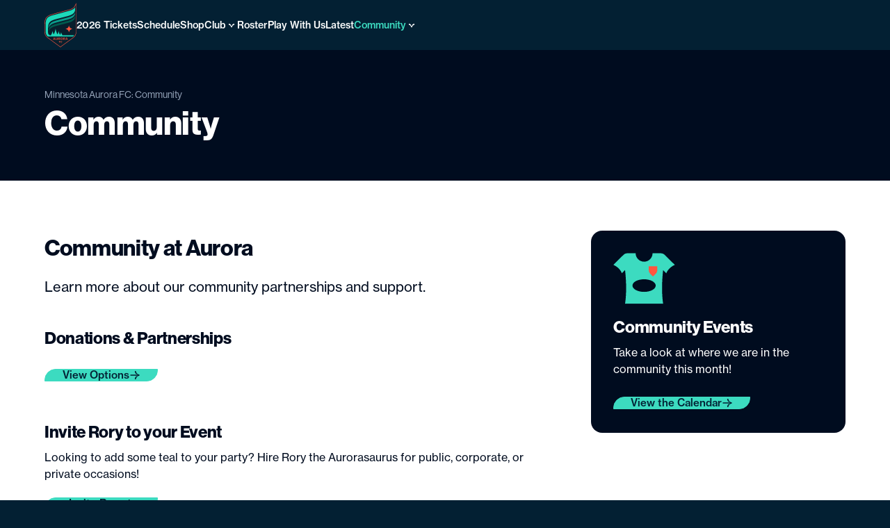

--- FILE ---
content_type: text/html; charset=UTF-8
request_url: https://mnaurora.com/community/
body_size: 17906
content:
<!doctype html>
<html lang="en-US">
<head>
	<meta charset="UTF-8">
	<meta name="viewport" content="width=device-width, initial-scale=1">
	<meta name="google-site-verification" content="FedBvWS4DlMeTL6L1JY89bIKLf85pg0-ABQ0Pl2s4ag" /> 
	<link rel="profile" href="https://gmpg.org/xfn/11">
	<link rel="shortcut icon" type="image/ico" href="/wp-content/themes/aurora-mn/build/img/favicon/apple-touch-icon.png" />
	<link rel="apple-touch-icon" href="/wp-content/themes/aurora-mn/build/img/favicon/apple-touch-icon.png" />
	<link rel="icon" href="/wp-content/themes/aurora-mn/build/img/favicon/favicon-star.png">
	<link rel="stylesheet" href="https://use.typekit.net/ykg5ybl.css">

	<meta name='robots' content='index, follow, max-image-preview:large, max-snippet:-1, max-video-preview:-1' />
	<style>img:is([sizes="auto" i], [sizes^="auto," i]) { contain-intrinsic-size: 3000px 1500px }</style>
	
	<!-- This site is optimized with the Yoast SEO plugin v22.7 - https://yoast.com/wordpress/plugins/seo/ -->
	<title>Community - Minnesota Aurora</title>
	<link rel="canonical" href="https://mnaurora.com/community/" />
	<meta property="og:locale" content="en_US" />
	<meta property="og:type" content="article" />
	<meta property="og:title" content="Community - Minnesota Aurora" />
	<meta property="og:description" content="Community at Aurora Learn more about our community partnerships and support. Donations &amp; Partnerships Invite Rory to your Event Looking to add some teal to your party? Hire Rory the Aurorasaurus for public, corporate, or private occasions! Community Partnerships Want [&hellip;]" />
	<meta property="og:url" content="https://mnaurora.com/community/" />
	<meta property="og:site_name" content="Minnesota Aurora" />
	<meta property="article:modified_time" content="2025-09-10T19:51:59+00:00" />
	<meta property="og:image" content="https://mnaurora.com/wp-content/uploads/2024/04/sponsor-light.svg" />
	<meta name="twitter:card" content="summary_large_image" />
	<meta name="twitter:label1" content="Est. reading time" />
	<meta name="twitter:data1" content="1 minute" />
	<script type="application/ld+json" class="yoast-schema-graph">{"@context":"https://schema.org","@graph":[{"@type":"WebPage","@id":"https://mnaurora.com/community/","url":"https://mnaurora.com/community/","name":"Community - Minnesota Aurora","isPartOf":{"@id":"https://mnaurora.com/#website"},"primaryImageOfPage":{"@id":"https://mnaurora.com/community/#primaryimage"},"image":{"@id":"https://mnaurora.com/community/#primaryimage"},"thumbnailUrl":"https://mnaurora.com/wp-content/uploads/2024/04/sponsor-light.svg","datePublished":"2024-04-09T01:27:44+00:00","dateModified":"2025-09-10T19:51:59+00:00","breadcrumb":{"@id":"https://mnaurora.com/community/#breadcrumb"},"inLanguage":"en-US","potentialAction":[{"@type":"ReadAction","target":["https://mnaurora.com/community/"]}]},{"@type":"ImageObject","inLanguage":"en-US","@id":"https://mnaurora.com/community/#primaryimage","url":"https://mnaurora.com/wp-content/uploads/2024/04/sponsor-light.svg","contentUrl":"https://mnaurora.com/wp-content/uploads/2024/04/sponsor-light.svg"},{"@type":"BreadcrumbList","@id":"https://mnaurora.com/community/#breadcrumb","itemListElement":[{"@type":"ListItem","position":1,"name":"Home","item":"https://mnaurora.com/"},{"@type":"ListItem","position":2,"name":"Community"}]},{"@type":"WebSite","@id":"https://mnaurora.com/#website","url":"https://mnaurora.com/","name":"Minnesota Aurora","description":"","potentialAction":[{"@type":"SearchAction","target":{"@type":"EntryPoint","urlTemplate":"https://mnaurora.com/?s={search_term_string}"},"query-input":"required name=search_term_string"}],"inLanguage":"en-US"}]}</script>
	<!-- / Yoast SEO plugin. -->


<link rel='dns-prefetch' href='//use.typekit.net' />
<link rel="alternate" type="application/rss+xml" title="Minnesota Aurora &raquo; Feed" href="https://mnaurora.com/feed/" />
<link rel="alternate" type="application/rss+xml" title="Minnesota Aurora &raquo; Comments Feed" href="https://mnaurora.com/comments/feed/" />
<script>
window._wpemojiSettings = {"baseUrl":"https:\/\/s.w.org\/images\/core\/emoji\/16.0.1\/72x72\/","ext":".png","svgUrl":"https:\/\/s.w.org\/images\/core\/emoji\/16.0.1\/svg\/","svgExt":".svg","source":{"concatemoji":"https:\/\/mnaurora.com\/wp-includes\/js\/wp-emoji-release.min.js?ver=6.8.3"}};
/*! This file is auto-generated */
!function(s,n){var o,i,e;function c(e){try{var t={supportTests:e,timestamp:(new Date).valueOf()};sessionStorage.setItem(o,JSON.stringify(t))}catch(e){}}function p(e,t,n){e.clearRect(0,0,e.canvas.width,e.canvas.height),e.fillText(t,0,0);var t=new Uint32Array(e.getImageData(0,0,e.canvas.width,e.canvas.height).data),a=(e.clearRect(0,0,e.canvas.width,e.canvas.height),e.fillText(n,0,0),new Uint32Array(e.getImageData(0,0,e.canvas.width,e.canvas.height).data));return t.every(function(e,t){return e===a[t]})}function u(e,t){e.clearRect(0,0,e.canvas.width,e.canvas.height),e.fillText(t,0,0);for(var n=e.getImageData(16,16,1,1),a=0;a<n.data.length;a++)if(0!==n.data[a])return!1;return!0}function f(e,t,n,a){switch(t){case"flag":return n(e,"\ud83c\udff3\ufe0f\u200d\u26a7\ufe0f","\ud83c\udff3\ufe0f\u200b\u26a7\ufe0f")?!1:!n(e,"\ud83c\udde8\ud83c\uddf6","\ud83c\udde8\u200b\ud83c\uddf6")&&!n(e,"\ud83c\udff4\udb40\udc67\udb40\udc62\udb40\udc65\udb40\udc6e\udb40\udc67\udb40\udc7f","\ud83c\udff4\u200b\udb40\udc67\u200b\udb40\udc62\u200b\udb40\udc65\u200b\udb40\udc6e\u200b\udb40\udc67\u200b\udb40\udc7f");case"emoji":return!a(e,"\ud83e\udedf")}return!1}function g(e,t,n,a){var r="undefined"!=typeof WorkerGlobalScope&&self instanceof WorkerGlobalScope?new OffscreenCanvas(300,150):s.createElement("canvas"),o=r.getContext("2d",{willReadFrequently:!0}),i=(o.textBaseline="top",o.font="600 32px Arial",{});return e.forEach(function(e){i[e]=t(o,e,n,a)}),i}function t(e){var t=s.createElement("script");t.src=e,t.defer=!0,s.head.appendChild(t)}"undefined"!=typeof Promise&&(o="wpEmojiSettingsSupports",i=["flag","emoji"],n.supports={everything:!0,everythingExceptFlag:!0},e=new Promise(function(e){s.addEventListener("DOMContentLoaded",e,{once:!0})}),new Promise(function(t){var n=function(){try{var e=JSON.parse(sessionStorage.getItem(o));if("object"==typeof e&&"number"==typeof e.timestamp&&(new Date).valueOf()<e.timestamp+604800&&"object"==typeof e.supportTests)return e.supportTests}catch(e){}return null}();if(!n){if("undefined"!=typeof Worker&&"undefined"!=typeof OffscreenCanvas&&"undefined"!=typeof URL&&URL.createObjectURL&&"undefined"!=typeof Blob)try{var e="postMessage("+g.toString()+"("+[JSON.stringify(i),f.toString(),p.toString(),u.toString()].join(",")+"));",a=new Blob([e],{type:"text/javascript"}),r=new Worker(URL.createObjectURL(a),{name:"wpTestEmojiSupports"});return void(r.onmessage=function(e){c(n=e.data),r.terminate(),t(n)})}catch(e){}c(n=g(i,f,p,u))}t(n)}).then(function(e){for(var t in e)n.supports[t]=e[t],n.supports.everything=n.supports.everything&&n.supports[t],"flag"!==t&&(n.supports.everythingExceptFlag=n.supports.everythingExceptFlag&&n.supports[t]);n.supports.everythingExceptFlag=n.supports.everythingExceptFlag&&!n.supports.flag,n.DOMReady=!1,n.readyCallback=function(){n.DOMReady=!0}}).then(function(){return e}).then(function(){var e;n.supports.everything||(n.readyCallback(),(e=n.source||{}).concatemoji?t(e.concatemoji):e.wpemoji&&e.twemoji&&(t(e.twemoji),t(e.wpemoji)))}))}((window,document),window._wpemojiSettings);
</script>
<link rel='stylesheet' id='fonts-css' href='https://use.typekit.net/ykg5ybl.css?ver=1.0.0' media='all' />
<link rel='stylesheet' id='block-style-css' href='https://mnaurora.com/wp-content/themes/aurora-mn/gutenberg.css?ver=46.0.0' media='all' />
<link rel='stylesheet' id='sbr_styles-css' href='https://mnaurora.com/wp-content/plugins/reviews-feed/assets/css/sbr-styles.min.css?ver=2.1.1' media='all' />
<link rel='stylesheet' id='sbi_styles-css' href='https://mnaurora.com/wp-content/plugins/instagram-feed/css/sbi-styles.min.css?ver=6.9.1' media='all' />
<style id='wp-emoji-styles-inline-css'>

	img.wp-smiley, img.emoji {
		display: inline !important;
		border: none !important;
		box-shadow: none !important;
		height: 1em !important;
		width: 1em !important;
		margin: 0 0.07em !important;
		vertical-align: -0.1em !important;
		background: none !important;
		padding: 0 !important;
	}
</style>
<style id='wp-block-library-inline-css'>
:root{--wp-admin-theme-color:#007cba;--wp-admin-theme-color--rgb:0,124,186;--wp-admin-theme-color-darker-10:#006ba1;--wp-admin-theme-color-darker-10--rgb:0,107,161;--wp-admin-theme-color-darker-20:#005a87;--wp-admin-theme-color-darker-20--rgb:0,90,135;--wp-admin-border-width-focus:2px;--wp-block-synced-color:#7a00df;--wp-block-synced-color--rgb:122,0,223;--wp-bound-block-color:var(--wp-block-synced-color)}@media (min-resolution:192dpi){:root{--wp-admin-border-width-focus:1.5px}}.wp-element-button{cursor:pointer}:root{--wp--preset--font-size--normal:16px;--wp--preset--font-size--huge:42px}:root .has-very-light-gray-background-color{background-color:#eee}:root .has-very-dark-gray-background-color{background-color:#313131}:root .has-very-light-gray-color{color:#eee}:root .has-very-dark-gray-color{color:#313131}:root .has-vivid-green-cyan-to-vivid-cyan-blue-gradient-background{background:linear-gradient(135deg,#00d084,#0693e3)}:root .has-purple-crush-gradient-background{background:linear-gradient(135deg,#34e2e4,#4721fb 50%,#ab1dfe)}:root .has-hazy-dawn-gradient-background{background:linear-gradient(135deg,#faaca8,#dad0ec)}:root .has-subdued-olive-gradient-background{background:linear-gradient(135deg,#fafae1,#67a671)}:root .has-atomic-cream-gradient-background{background:linear-gradient(135deg,#fdd79a,#004a59)}:root .has-nightshade-gradient-background{background:linear-gradient(135deg,#330968,#31cdcf)}:root .has-midnight-gradient-background{background:linear-gradient(135deg,#020381,#2874fc)}.has-regular-font-size{font-size:1em}.has-larger-font-size{font-size:2.625em}.has-normal-font-size{font-size:var(--wp--preset--font-size--normal)}.has-huge-font-size{font-size:var(--wp--preset--font-size--huge)}.has-text-align-center{text-align:center}.has-text-align-left{text-align:left}.has-text-align-right{text-align:right}#end-resizable-editor-section{display:none}.aligncenter{clear:both}.items-justified-left{justify-content:flex-start}.items-justified-center{justify-content:center}.items-justified-right{justify-content:flex-end}.items-justified-space-between{justify-content:space-between}.screen-reader-text{border:0;clip-path:inset(50%);height:1px;margin:-1px;overflow:hidden;padding:0;position:absolute;width:1px;word-wrap:normal!important}.screen-reader-text:focus{background-color:#ddd;clip-path:none;color:#444;display:block;font-size:1em;height:auto;left:5px;line-height:normal;padding:15px 23px 14px;text-decoration:none;top:5px;width:auto;z-index:100000}html :where(.has-border-color){border-style:solid}html :where([style*=border-top-color]){border-top-style:solid}html :where([style*=border-right-color]){border-right-style:solid}html :where([style*=border-bottom-color]){border-bottom-style:solid}html :where([style*=border-left-color]){border-left-style:solid}html :where([style*=border-width]){border-style:solid}html :where([style*=border-top-width]){border-top-style:solid}html :where([style*=border-right-width]){border-right-style:solid}html :where([style*=border-bottom-width]){border-bottom-style:solid}html :where([style*=border-left-width]){border-left-style:solid}html :where(img[class*=wp-image-]){height:auto;max-width:100%}:where(figure){margin:0 0 1em}html :where(.is-position-sticky){--wp-admin--admin-bar--position-offset:var(--wp-admin--admin-bar--height,0px)}@media screen and (max-width:600px){html :where(.is-position-sticky){--wp-admin--admin-bar--position-offset:0px}}
</style>
<style id='global-styles-inline-css'>
:root{--wp--preset--aspect-ratio--square: 1;--wp--preset--aspect-ratio--4-3: 4/3;--wp--preset--aspect-ratio--3-4: 3/4;--wp--preset--aspect-ratio--3-2: 3/2;--wp--preset--aspect-ratio--2-3: 2/3;--wp--preset--aspect-ratio--16-9: 16/9;--wp--preset--aspect-ratio--9-16: 9/16;--wp--preset--color--black: #000000;--wp--preset--color--cyan-bluish-gray: #abb8c3;--wp--preset--color--white: #ffffff;--wp--preset--color--pale-pink: #f78da7;--wp--preset--color--vivid-red: #cf2e2e;--wp--preset--color--luminous-vivid-orange: #ff6900;--wp--preset--color--luminous-vivid-amber: #fcb900;--wp--preset--color--light-green-cyan: #7bdcb5;--wp--preset--color--vivid-green-cyan: #00d084;--wp--preset--color--pale-cyan-blue: #8ed1fc;--wp--preset--color--vivid-cyan-blue: #0693e3;--wp--preset--color--vivid-purple: #9b51e0;--wp--preset--color--primary-dark: #000C1F;--wp--preset--color--primary: #032033;--wp--preset--color--secondary: #3CDBC0;--wp--preset--color--blue: #29BBEC;--wp--preset--color--purple: #6557DB;--wp--preset--color--orange: #FF563F;--wp--preset--color--pink: #FF3F62;--wp--preset--color--light: #F5F7FA;--wp--preset--color--gray: #94A3B8;--wp--preset--color--slate: #475569;--wp--preset--gradient--vivid-cyan-blue-to-vivid-purple: linear-gradient(135deg,rgba(6,147,227,1) 0%,rgb(155,81,224) 100%);--wp--preset--gradient--light-green-cyan-to-vivid-green-cyan: linear-gradient(135deg,rgb(122,220,180) 0%,rgb(0,208,130) 100%);--wp--preset--gradient--luminous-vivid-amber-to-luminous-vivid-orange: linear-gradient(135deg,rgba(252,185,0,1) 0%,rgba(255,105,0,1) 100%);--wp--preset--gradient--luminous-vivid-orange-to-vivid-red: linear-gradient(135deg,rgba(255,105,0,1) 0%,rgb(207,46,46) 100%);--wp--preset--gradient--very-light-gray-to-cyan-bluish-gray: linear-gradient(135deg,rgb(238,238,238) 0%,rgb(169,184,195) 100%);--wp--preset--gradient--cool-to-warm-spectrum: linear-gradient(135deg,rgb(74,234,220) 0%,rgb(151,120,209) 20%,rgb(207,42,186) 40%,rgb(238,44,130) 60%,rgb(251,105,98) 80%,rgb(254,248,76) 100%);--wp--preset--gradient--blush-light-purple: linear-gradient(135deg,rgb(255,206,236) 0%,rgb(152,150,240) 100%);--wp--preset--gradient--blush-bordeaux: linear-gradient(135deg,rgb(254,205,165) 0%,rgb(254,45,45) 50%,rgb(107,0,62) 100%);--wp--preset--gradient--luminous-dusk: linear-gradient(135deg,rgb(255,203,112) 0%,rgb(199,81,192) 50%,rgb(65,88,208) 100%);--wp--preset--gradient--pale-ocean: linear-gradient(135deg,rgb(255,245,203) 0%,rgb(182,227,212) 50%,rgb(51,167,181) 100%);--wp--preset--gradient--electric-grass: linear-gradient(135deg,rgb(202,248,128) 0%,rgb(113,206,126) 100%);--wp--preset--gradient--midnight: linear-gradient(135deg,rgb(2,3,129) 0%,rgb(40,116,252) 100%);--wp--preset--font-size--small: 13px;--wp--preset--font-size--medium: 20px;--wp--preset--font-size--large: 36px;--wp--preset--font-size--x-large: 42px;--wp--preset--font-family--neue-haas-grotesk-display: neue-haas-grotesk-display, sans-serif;--wp--preset--font-family--young-serif-regular: Young Serif, serif;--wp--preset--spacing--20: 0.44rem;--wp--preset--spacing--30: 0.67rem;--wp--preset--spacing--40: 1rem;--wp--preset--spacing--50: 1.5rem;--wp--preset--spacing--60: 2.25rem;--wp--preset--spacing--70: 3.38rem;--wp--preset--spacing--80: 5.06rem;--wp--preset--spacing--48: clamp(2.25rem, 8vw, 3rem);--wp--preset--spacing--72: clamp(3.75rem, 10vw, 4.5rem);--wp--preset--spacing--90: clamp(4.5rem, 10vw, 5.625rem);--wp--preset--spacing--120: clamp(5.625rem, 10vw, 7.5rem);--wp--preset--shadow--natural: 6px 6px 9px rgba(0, 0, 0, 0.2);--wp--preset--shadow--deep: 12px 12px 50px rgba(0, 0, 0, 0.4);--wp--preset--shadow--sharp: 6px 6px 0px rgba(0, 0, 0, 0.2);--wp--preset--shadow--outlined: 6px 6px 0px -3px rgba(255, 255, 255, 1), 6px 6px rgba(0, 0, 0, 1);--wp--preset--shadow--crisp: 6px 6px 0px rgba(0, 0, 0, 1);}:root { --wp--style--global--content-size: 1440px;--wp--style--global--wide-size: 1680px; }:where(body) { margin: 0; }.wp-site-blocks > .alignleft { float: left; margin-right: 2em; }.wp-site-blocks > .alignright { float: right; margin-left: 2em; }.wp-site-blocks > .aligncenter { justify-content: center; margin-left: auto; margin-right: auto; }:where(.wp-site-blocks) > * { margin-block-start: 24px; margin-block-end: 0; }:where(.wp-site-blocks) > :first-child { margin-block-start: 0; }:where(.wp-site-blocks) > :last-child { margin-block-end: 0; }:root { --wp--style--block-gap: 24px; }:root :where(.is-layout-flow) > :first-child{margin-block-start: 0;}:root :where(.is-layout-flow) > :last-child{margin-block-end: 0;}:root :where(.is-layout-flow) > *{margin-block-start: 24px;margin-block-end: 0;}:root :where(.is-layout-constrained) > :first-child{margin-block-start: 0;}:root :where(.is-layout-constrained) > :last-child{margin-block-end: 0;}:root :where(.is-layout-constrained) > *{margin-block-start: 24px;margin-block-end: 0;}:root :where(.is-layout-flex){gap: 24px;}:root :where(.is-layout-grid){gap: 24px;}.is-layout-flow > .alignleft{float: left;margin-inline-start: 0;margin-inline-end: 2em;}.is-layout-flow > .alignright{float: right;margin-inline-start: 2em;margin-inline-end: 0;}.is-layout-flow > .aligncenter{margin-left: auto !important;margin-right: auto !important;}.is-layout-constrained > .alignleft{float: left;margin-inline-start: 0;margin-inline-end: 2em;}.is-layout-constrained > .alignright{float: right;margin-inline-start: 2em;margin-inline-end: 0;}.is-layout-constrained > .aligncenter{margin-left: auto !important;margin-right: auto !important;}.is-layout-constrained > :where(:not(.alignleft):not(.alignright):not(.alignfull)){max-width: var(--wp--style--global--content-size);margin-left: auto !important;margin-right: auto !important;}.is-layout-constrained > .alignwide{max-width: var(--wp--style--global--wide-size);}body .is-layout-flex{display: flex;}.is-layout-flex{flex-wrap: wrap;align-items: center;}.is-layout-flex > :is(*, div){margin: 0;}body .is-layout-grid{display: grid;}.is-layout-grid > :is(*, div){margin: 0;}body{padding-top: 0px;padding-right: 0px;padding-bottom: 0px;padding-left: 0px;}a:where(:not(.wp-element-button)){text-decoration: underline;}:root :where(.wp-element-button, .wp-block-button__link){background-color: #32373c;border-width: 0;color: #fff;font-family: inherit;font-size: inherit;line-height: inherit;padding: calc(0.667em + 2px) calc(1.333em + 2px);text-decoration: none;}.has-black-color{color: var(--wp--preset--color--black) !important;}.has-cyan-bluish-gray-color{color: var(--wp--preset--color--cyan-bluish-gray) !important;}.has-white-color{color: var(--wp--preset--color--white) !important;}.has-pale-pink-color{color: var(--wp--preset--color--pale-pink) !important;}.has-vivid-red-color{color: var(--wp--preset--color--vivid-red) !important;}.has-luminous-vivid-orange-color{color: var(--wp--preset--color--luminous-vivid-orange) !important;}.has-luminous-vivid-amber-color{color: var(--wp--preset--color--luminous-vivid-amber) !important;}.has-light-green-cyan-color{color: var(--wp--preset--color--light-green-cyan) !important;}.has-vivid-green-cyan-color{color: var(--wp--preset--color--vivid-green-cyan) !important;}.has-pale-cyan-blue-color{color: var(--wp--preset--color--pale-cyan-blue) !important;}.has-vivid-cyan-blue-color{color: var(--wp--preset--color--vivid-cyan-blue) !important;}.has-vivid-purple-color{color: var(--wp--preset--color--vivid-purple) !important;}.has-primary-dark-color{color: var(--wp--preset--color--primary-dark) !important;}.has-primary-color{color: var(--wp--preset--color--primary) !important;}.has-secondary-color{color: var(--wp--preset--color--secondary) !important;}.has-blue-color{color: var(--wp--preset--color--blue) !important;}.has-purple-color{color: var(--wp--preset--color--purple) !important;}.has-orange-color{color: var(--wp--preset--color--orange) !important;}.has-pink-color{color: var(--wp--preset--color--pink) !important;}.has-light-color{color: var(--wp--preset--color--light) !important;}.has-gray-color{color: var(--wp--preset--color--gray) !important;}.has-slate-color{color: var(--wp--preset--color--slate) !important;}.has-black-background-color{background-color: var(--wp--preset--color--black) !important;}.has-cyan-bluish-gray-background-color{background-color: var(--wp--preset--color--cyan-bluish-gray) !important;}.has-white-background-color{background-color: var(--wp--preset--color--white) !important;}.has-pale-pink-background-color{background-color: var(--wp--preset--color--pale-pink) !important;}.has-vivid-red-background-color{background-color: var(--wp--preset--color--vivid-red) !important;}.has-luminous-vivid-orange-background-color{background-color: var(--wp--preset--color--luminous-vivid-orange) !important;}.has-luminous-vivid-amber-background-color{background-color: var(--wp--preset--color--luminous-vivid-amber) !important;}.has-light-green-cyan-background-color{background-color: var(--wp--preset--color--light-green-cyan) !important;}.has-vivid-green-cyan-background-color{background-color: var(--wp--preset--color--vivid-green-cyan) !important;}.has-pale-cyan-blue-background-color{background-color: var(--wp--preset--color--pale-cyan-blue) !important;}.has-vivid-cyan-blue-background-color{background-color: var(--wp--preset--color--vivid-cyan-blue) !important;}.has-vivid-purple-background-color{background-color: var(--wp--preset--color--vivid-purple) !important;}.has-primary-dark-background-color{background-color: var(--wp--preset--color--primary-dark) !important;}.has-primary-background-color{background-color: var(--wp--preset--color--primary) !important;}.has-secondary-background-color{background-color: var(--wp--preset--color--secondary) !important;}.has-blue-background-color{background-color: var(--wp--preset--color--blue) !important;}.has-purple-background-color{background-color: var(--wp--preset--color--purple) !important;}.has-orange-background-color{background-color: var(--wp--preset--color--orange) !important;}.has-pink-background-color{background-color: var(--wp--preset--color--pink) !important;}.has-light-background-color{background-color: var(--wp--preset--color--light) !important;}.has-gray-background-color{background-color: var(--wp--preset--color--gray) !important;}.has-slate-background-color{background-color: var(--wp--preset--color--slate) !important;}.has-black-border-color{border-color: var(--wp--preset--color--black) !important;}.has-cyan-bluish-gray-border-color{border-color: var(--wp--preset--color--cyan-bluish-gray) !important;}.has-white-border-color{border-color: var(--wp--preset--color--white) !important;}.has-pale-pink-border-color{border-color: var(--wp--preset--color--pale-pink) !important;}.has-vivid-red-border-color{border-color: var(--wp--preset--color--vivid-red) !important;}.has-luminous-vivid-orange-border-color{border-color: var(--wp--preset--color--luminous-vivid-orange) !important;}.has-luminous-vivid-amber-border-color{border-color: var(--wp--preset--color--luminous-vivid-amber) !important;}.has-light-green-cyan-border-color{border-color: var(--wp--preset--color--light-green-cyan) !important;}.has-vivid-green-cyan-border-color{border-color: var(--wp--preset--color--vivid-green-cyan) !important;}.has-pale-cyan-blue-border-color{border-color: var(--wp--preset--color--pale-cyan-blue) !important;}.has-vivid-cyan-blue-border-color{border-color: var(--wp--preset--color--vivid-cyan-blue) !important;}.has-vivid-purple-border-color{border-color: var(--wp--preset--color--vivid-purple) !important;}.has-primary-dark-border-color{border-color: var(--wp--preset--color--primary-dark) !important;}.has-primary-border-color{border-color: var(--wp--preset--color--primary) !important;}.has-secondary-border-color{border-color: var(--wp--preset--color--secondary) !important;}.has-blue-border-color{border-color: var(--wp--preset--color--blue) !important;}.has-purple-border-color{border-color: var(--wp--preset--color--purple) !important;}.has-orange-border-color{border-color: var(--wp--preset--color--orange) !important;}.has-pink-border-color{border-color: var(--wp--preset--color--pink) !important;}.has-light-border-color{border-color: var(--wp--preset--color--light) !important;}.has-gray-border-color{border-color: var(--wp--preset--color--gray) !important;}.has-slate-border-color{border-color: var(--wp--preset--color--slate) !important;}.has-vivid-cyan-blue-to-vivid-purple-gradient-background{background: var(--wp--preset--gradient--vivid-cyan-blue-to-vivid-purple) !important;}.has-light-green-cyan-to-vivid-green-cyan-gradient-background{background: var(--wp--preset--gradient--light-green-cyan-to-vivid-green-cyan) !important;}.has-luminous-vivid-amber-to-luminous-vivid-orange-gradient-background{background: var(--wp--preset--gradient--luminous-vivid-amber-to-luminous-vivid-orange) !important;}.has-luminous-vivid-orange-to-vivid-red-gradient-background{background: var(--wp--preset--gradient--luminous-vivid-orange-to-vivid-red) !important;}.has-very-light-gray-to-cyan-bluish-gray-gradient-background{background: var(--wp--preset--gradient--very-light-gray-to-cyan-bluish-gray) !important;}.has-cool-to-warm-spectrum-gradient-background{background: var(--wp--preset--gradient--cool-to-warm-spectrum) !important;}.has-blush-light-purple-gradient-background{background: var(--wp--preset--gradient--blush-light-purple) !important;}.has-blush-bordeaux-gradient-background{background: var(--wp--preset--gradient--blush-bordeaux) !important;}.has-luminous-dusk-gradient-background{background: var(--wp--preset--gradient--luminous-dusk) !important;}.has-pale-ocean-gradient-background{background: var(--wp--preset--gradient--pale-ocean) !important;}.has-electric-grass-gradient-background{background: var(--wp--preset--gradient--electric-grass) !important;}.has-midnight-gradient-background{background: var(--wp--preset--gradient--midnight) !important;}.has-small-font-size{font-size: var(--wp--preset--font-size--small) !important;}.has-medium-font-size{font-size: var(--wp--preset--font-size--medium) !important;}.has-large-font-size{font-size: var(--wp--preset--font-size--large) !important;}.has-x-large-font-size{font-size: var(--wp--preset--font-size--x-large) !important;}.has-neue-haas-grotesk-display-font-family{font-family: var(--wp--preset--font-family--neue-haas-grotesk-display) !important;}.has-young-serif-regular-font-family{font-family: var(--wp--preset--font-family--young-serif-regular) !important;}
</style>
<link rel='stylesheet' id='ctf_styles-css' href='https://mnaurora.com/wp-content/plugins/custom-twitter-feeds/css/ctf-styles.min.css?ver=2.3.1' media='all' />
<link rel='stylesheet' id='cff-css' href='https://mnaurora.com/wp-content/plugins/custom-facebook-feed/assets/css/cff-style.min.css?ver=4.3.1' media='all' />
<link rel='stylesheet' id='sb-font-awesome-css' href='https://mnaurora.com/wp-content/plugins/custom-facebook-feed/assets/css/font-awesome.min.css?ver=4.7.0' media='all' />
<link rel='stylesheet' id='aurora_mn-style-css' href='https://mnaurora.com/wp-content/themes/aurora-mn/style.css?ver=16.0.0' media='all' />
<style id='block-visibility-screen-size-styles-inline-css'>
/* Large screens (desktops, 992px and up) */
@media ( min-width: 992px ) {
	.block-visibility-hide-large-screen {
		display: none !important;
	}
}

/* Medium screens (tablets, between 768px and 992px) */
@media ( min-width: 768px ) and ( max-width: 991.98px ) {
	.block-visibility-hide-medium-screen {
		display: none !important;
	}
}

/* Small screens (mobile devices, less than 768px) */
@media ( max-width: 767.98px ) {
	.block-visibility-hide-small-screen {
		display: none !important;
	}
}
</style>
<link rel='stylesheet' id='wp-block-heading-css' href='https://mnaurora.com/wp-includes/blocks/heading/style.min.css?ver=6.8.3' media='all' />
<link rel='stylesheet' id='wp-block-paragraph-css' href='https://mnaurora.com/wp-includes/blocks/paragraph/style.min.css?ver=6.8.3' media='all' />
<script src="https://mnaurora.com/wp-includes/js/jquery/jquery.min.js?ver=3.7.1" id="jquery-core-js"></script>
<script src="https://mnaurora.com/wp-includes/js/jquery/jquery-migrate.min.js?ver=3.4.1" id="jquery-migrate-js"></script>
<script src="https://mnaurora.com/wp-content/themes/aurora-mn/build/js/swiper-bundle.min.js?ver=1.0.0" id="swiper-gut-js-js"></script>
<script src="https://mnaurora.com/wp-content/themes/aurora-mn/build/js/gsap.min.js?ver=1.0.0" id="gsap-js-js"></script>
<script src="https://mnaurora.com/wp-content/themes/aurora-mn/build/js/ScrollTrigger.min.js?ver=1.0.0" id="scrollTrigger-js-js"></script>
<link rel="https://api.w.org/" href="https://mnaurora.com/wp-json/" /><link rel="alternate" title="JSON" type="application/json" href="https://mnaurora.com/wp-json/wp/v2/pages/722" /><link rel="EditURI" type="application/rsd+xml" title="RSD" href="https://mnaurora.com/xmlrpc.php?rsd" />
<link rel='shortlink' href='https://mnaurora.com/?p=722' />
<link rel="alternate" title="oEmbed (JSON)" type="application/json+oembed" href="https://mnaurora.com/wp-json/oembed/1.0/embed?url=https%3A%2F%2Fmnaurora.com%2Fcommunity%2F" />
<link rel="alternate" title="oEmbed (XML)" type="text/xml+oembed" href="https://mnaurora.com/wp-json/oembed/1.0/embed?url=https%3A%2F%2Fmnaurora.com%2Fcommunity%2F&#038;format=xml" />
<!-- Meta Pixel Code -->
<script>
!function(f,b,e,v,n,t,s)
{if(f.fbq)return;n=f.fbq=function(){n.callMethod?
n.callMethod.apply(n,arguments):n.queue.push(arguments)};
if(!f._fbq)f._fbq=n;n.push=n;n.loaded=!0;n.version='2.0';
n.queue=[];t=b.createElement(e);t.async=!0;
t.src=v;s=b.getElementsByTagName(e)[0];
s.parentNode.insertBefore(t,s)}(window, document,'script',
'https://connect.facebook.net/en_US/fbevents.js');
fbq('init', '943918057932524');
fbq('track', 'PageView');
</script>
<noscript><img height="1" width="1" style="display:none"
src="https://www.facebook.com/tr?id=943918057932524&ev=PageView&noscript=1"
/></noscript>
<!-- End Meta Pixel Code --><style class='wp-fonts-local'>
@font-face{font-family:"Young Serif";font-style:normal;font-weight:400;font-display:fallback;src:url('https://mnaurora.com/wp-content/themes/aurora-mn/build/fonts/YoungSerif-Regular.woff') format('woff');}
</style>

	<style type="text/css">
		:root {
		  --border-radius-lg: 32px;
			--border-radius: 24px;
			--border-radius: 8px;
		}
	</style>


	</head>

<body class="wp-singular page-template-default page page-id-722 page-parent wp-embed-responsive wp-theme-aurora-mn">
<div id="page" class="site">
	<a class="skip-link screen-reader-text" href="#primary">Skip to content</a>

	
	<header class="site-header" id="site-header">
		<div class="site-header__inner">
			<div class="site-branding">
				<a href="https://mnaurora.com">
					<img class="d-none d-lg-block" src="https://mnaurora.com/wp-content/themes/aurora-mn/build/img/Aurora-FC.svg" alt="Minnesota Aurora" />
					<img class="d-block d-lg-none" src="https://mnaurora.com/wp-content/themes/aurora-mn/build/img/Aurora-FC-Wordmark.svg" alt="Minnesota Aurora" />
									</a>
			</div>

			<nav class="desktop-navigation">
				<ul>
					<li id="menu-item-3274" class="menu-item menu-item-type-post_type menu-item-object-page menu-item-3274"><a href="https://mnaurora.com/club/tickets/">2026 Tickets</a></li>
<li id="menu-item-3297" class="menu-item menu-item-type-custom menu-item-object-custom menu-item-3297"><a href="https://mnaurora.com/schedules/2025-schedule/">Schedule</a></li>
<li id="menu-item-224" class="external menu-item menu-item-type-custom menu-item-object-custom menu-item-224"><a target="_blank" href="https://shops.mnaurora.com/">Shop</a></li>
<li id="menu-item-33" class="menu-item menu-item-type-post_type menu-item-object-page menu-item-has-children menu-item-33"><a href="https://mnaurora.com/club/">Club</a>
<ul class="sub-menu">
	<li id="menu-item-398" class="menu-item menu-item-type-post_type menu-item-object-page menu-item-398"><a href="https://mnaurora.com/club/">About</a></li>
	<li id="menu-item-3046" class="menu-item menu-item-type-post_type menu-item-object-page menu-item-3046"><a href="https://mnaurora.com/become-a-community-owner-2024/">Community Ownership</a></li>
	<li id="menu-item-3332" class="menu-item menu-item-type-post_type menu-item-object-page menu-item-3332"><a href="https://mnaurora.com/club/front-office-staff/">Front Office</a></li>
	<li id="menu-item-63" class="menu-item menu-item-type-post_type menu-item-object-page menu-item-63"><a href="https://mnaurora.com/club/board-of-directors/">Board of Directors</a></li>
	<li id="menu-item-3246" class="menu-item menu-item-type-post_type menu-item-object-page menu-item-3246"><a href="https://mnaurora.com/club/careers/">Work With Us</a></li>
	<li id="menu-item-64" class="menu-item menu-item-type-post_type menu-item-object-page menu-item-64"><a href="https://mnaurora.com/club/partners/">Partners</a></li>
	<li id="menu-item-3264" class="menu-item menu-item-type-post_type menu-item-object-page menu-item-3264"><a href="https://mnaurora.com/pro-players/">Aurora to Pro</a></li>
	<li id="menu-item-2842" class="menu-item menu-item-type-post_type menu-item-object-page menu-item-2842"><a href="https://mnaurora.com/club/statistics/">Statistics</a></li>
	<li id="menu-item-79" class="menu-item menu-item-type-post_type menu-item-object-page menu-item-79"><a href="https://mnaurora.com/club/faq/">FAQ</a></li>
</ul>
</li>
<li id="menu-item-3262" class="menu-item menu-item-type-post_type menu-item-object-page menu-item-3262"><a href="https://mnaurora.com/club/roster-2025/">Roster</a></li>
<li id="menu-item-3105" class="menu-item menu-item-type-post_type menu-item-object-page menu-item-3105"><a href="https://mnaurora.com/club/play-with-us/">Play With Us</a></li>
<li id="menu-item-35" class="menu-item menu-item-type-post_type menu-item-object-page menu-item-35"><a href="https://mnaurora.com/latest/">Latest</a></li>
<li id="menu-item-726" class="menu-item menu-item-type-post_type menu-item-object-page current-menu-item page_item page-item-722 current_page_item menu-item-has-children menu-item-726"><a href="https://mnaurora.com/community/" aria-current="page">Community</a>
<ul class="sub-menu">
	<li id="menu-item-3615" class="menu-item menu-item-type-post_type menu-item-object-page menu-item-3615"><a href="https://mnaurora.com/community/mentalhealth/">NAMI Mental Health Initiative</a></li>
	<li id="menu-item-2979" class="menu-item menu-item-type-post_type menu-item-object-page menu-item-2979"><a href="https://mnaurora.com/invite-rory-to-your-event/">Invite Rory to your Event</a></li>
	<li id="menu-item-734" class="menu-item menu-item-type-post_type menu-item-object-page menu-item-734"><a href="https://mnaurora.com/community/donations-partnerships/">Donations &#038; Partnerships</a></li>
	<li id="menu-item-727" class="menu-item menu-item-type-post_type menu-item-object-page menu-item-727"><a href="https://mnaurora.com/community/events/">Events</a></li>
</ul>
</li>
				</ul>
			</nav>
			<div class="desktop-utility">
							</div>
		</div>

		<button class="burger js-menu-trigger">
			<div class="burger__open">
				<span class="sr-only">Open menu</span>
				<svg xmlns="http://www.w3.org/2000/svg" width="24" height="24" viewBox="0 0 24 24" fill="none">
				  <path fill-rule="evenodd" clip-rule="evenodd" d="M0.75 4.25H20.75C22.1307 4.25 23.25 5.36929 23.25 6.75H3.25C1.86929 6.75 0.75 5.63071 0.75 4.25Z" fill="white"/>
				  <path fill-rule="evenodd" clip-rule="evenodd" d="M0.75 10.75H20.75C22.1307 10.75 23.25 11.8693 23.25 13.25H3.25C1.86929 13.25 0.75 12.1307 0.75 10.75Z" fill="white"/>
				  <path fill-rule="evenodd" clip-rule="evenodd" d="M0.75 17.25H20.75C22.1307 17.25 23.25 18.3693 23.25 19.75H3.25C1.86929 19.75 0.75 18.6307 0.75 17.25Z" fill="white"/>
				</svg>
			</div>
		</button>
	</header>



	<main id="content">
		<div class="gutenberg-blocks">

<section class="block-banner wp-block-acf-banner" id="block-banner-block_86f11cd8427edc42129e09be0f48fdb6">
  <div class="banner">
    <div class="wrapper">
      <div class="banner__content">
        

<h5 class="wp-block-heading is-style-subheading">Minnesota Aurora FC: Community</h5>



<h1 class="wp-block-heading">Community</h1>

      </div>
    </div>

    <figure class="banner__img">
          </figure>
  </div>
</section>



<div class="wp-block-group is-layout-constrained wp-block-group-is-layout-constrained" style="padding-top:var(--wp--preset--spacing--72);padding-bottom:var(--wp--preset--spacing--72)">
<div class="wp-block-columns is-layout-flex wp-container-core-columns-is-layout-28f84493 wp-block-columns-is-layout-flex">
<div class="wp-block-column is-layout-flow wp-block-column-is-layout-flow" style="flex-basis:66.66%">
<h2 class="wp-block-heading">Community at Aurora </h2>



<p class="has-large-font-size">Learn more about our community partnerships and support.</p>



<div style="height:24px" aria-hidden="true" class="wp-block-spacer"></div>



<h3 class="wp-block-heading">Donations &amp; Partnerships</h3>



<div class="wp-block-buttons is-layout-flex wp-block-buttons-is-layout-flex">
<div class="wp-block-button"><a class="wp-block-button__link wp-element-button" href="https://mnaurora.com/community/donations-partnerships/">View Options</a></div>
</div>



<p></p>



<div style="height:36px" aria-hidden="true" class="wp-block-spacer"></div>



<h3 class="wp-block-heading">Invite Rory to your Event</h3>



<p>Looking to add some teal to your party? Hire Rory the Aurorasaurus for public, corporate, or private occasions!</p>



<div class="wp-block-buttons is-layout-flex wp-block-buttons-is-layout-flex">
<div class="wp-block-button"><a class="wp-block-button__link wp-element-button" href="https://mnaurora.com/invite-rory-to-your-event/">Invite Rory</a></div>
</div>



<p></p>



<div style="height:36px" aria-hidden="true" class="wp-block-spacer"></div>



<h3 class="wp-block-heading">Community Partnerships</h3>



<p>Want to team up? Fill out this form to get involved—internships, volunteering, donations, speaking gigs, Rory appearances, events, game days, and more.</p>


<p><script charset="utf-8" type="text/javascript" src="//js.hsforms.net/forms/embed/v2.js"></script><br />
<script>
  hbspt.forms.create({
    portalId: "43884890",
    formId: "91649c9b-f5de-4001-af1c-cd26d8f2d1d4",
    region: "na1"
  });
</script></p>
</div>



<div class="wp-block-column is-layout-flow wp-block-column-is-layout-flow" style="flex-basis:5%"></div>



<div class="wp-block-column is-layout-flow wp-block-column-is-layout-flow" style="flex-basis:33.33%">
<div class="wp-block-group is-style-card has-white-color has-primary-dark-background-color has-text-color has-background has-link-color wp-elements-939ad4736b5bfcc71e40b6b5880b3860 is-layout-constrained wp-container-core-group-is-layout-639b5052 wp-block-group-is-layout-constrained" style="padding-top:0;padding-right:0;padding-bottom:0;padding-left:0">
<figure class="wp-block-image size-full is-resized"><img decoding="async" src="https://mnaurora.com/wp-content/uploads/2024/04/sponsor-light.svg" alt="" class="wp-image-698" style="width:90px"/></figure>



<h3 class="wp-block-heading">Community Events</h3>



<p>Take a look at where we are in the community this month! </p>



<div class="wp-block-buttons is-layout-flex wp-block-buttons-is-layout-flex">
<div class="wp-block-button is-style-alt-hover"><a class="wp-block-button__link wp-element-button" href="https://mnaurora.com/community/events/">View the Calendar</a></div>
</div>
</div>
</div>
</div>
</div>
		</div>
	</main>

	
<nav class="navigation-drawer">

  <div class="site-header">
		<div class="site-header__inner">
			<div class="site-branding">
				<a href="/">
					<img src="https://mnaurora.com/wp-content/themes/aurora-mn/build/img/Aurora-FC-Wordmark.svg" alt="Minnesota Aurora" />
				</a>
			</div>

			<button class="burger js-menu-trigger">
				<div class="burger__close">
					<span class="sr-only">Close menu</span>
          <svg width="24" height="24" viewBox="0 0 24 24" fill="none">
          <path d="M19.0533 20.8211L12 13.7678L6.71448 19.0533C5.73817 20.0296 4.15527 20.0296 3.17896 19.0533L10.2323 12L4.94672 6.71448C3.97041 5.73817 3.97041 4.15527 4.94672 3.17896L9.77458 8.00681C10.7623 9.13093 10.7388 10.0918 10.4106 10.7481L11.1177 11.4552C11.1177 11.4552 11.672 10.6239 12.9032 9.32911L17.2856 4.94672C18.2619 3.97041 19.8448 3.97041 20.8211 4.94672L13.7678 12L19.0533 17.2856C20.0296 18.2619 20.0296 19.8448 19.0533 20.8211Z" fill="#FF563F"/>
        </svg>
				</div>
			</button>
		</div>
	</div>

  <div class="navigation-drawer__inner">
    <div class="nav-buckets">
      <div class="nav-buckets__primary">
        <form role="search" method="get" class="site-search" action="https://mnaurora.com/">
          <label for="s">Search</label>
          <div class="search-field">
            <input type="search" placeholder="Find what you’re looking for..." value="" name="s" id="s" />
            <button type="submit">
              <svg width="24" height="24" viewBox="0 0 24 24" fill="none">
                <path d="M18.031 16.6168L22.3137 20.8995L20.8995 22.3137L16.6168 18.031C15.0769 19.263 13.124 20 11 20C6.032 20 2 15.968 2 11C2 6.032 6.032 2 11 2C15.968 2 20 6.032 20 11C20 13.124 19.263 15.0769 18.031 16.6168ZM16.0247 15.8748C17.2475 14.6146 18 12.8956 18 11C18 7.1325 14.8675 4 11 4C7.1325 4 4 7.1325 4 11C4 14.8675 7.1325 18 11 18C12.8956 18 14.6146 17.2475 15.8748 16.0247L16.0247 15.8748Z" fill="#619CC7"/>
              </svg>
            </button>
          </div>
        </form>

        <ul class="main-nav">
          <li class="menu-item menu-item-type-post_type menu-item-object-page menu-item-3274"><a href="https://mnaurora.com/club/tickets/">2026 Tickets</a></li>
<li class="menu-item menu-item-type-custom menu-item-object-custom menu-item-3297"><a href="https://mnaurora.com/schedules/2025-schedule/">Schedule</a></li>
<li class="external menu-item menu-item-type-custom menu-item-object-custom menu-item-224"><a target="_blank" href="https://shops.mnaurora.com/">Shop</a></li>
<li class="menu-item menu-item-type-post_type menu-item-object-page menu-item-has-children menu-item-33"><a href="https://mnaurora.com/club/">Club</a>
<ul class="sub-menu">
	<li class="menu-item menu-item-type-post_type menu-item-object-page menu-item-398"><a href="https://mnaurora.com/club/">About</a></li>
	<li class="menu-item menu-item-type-post_type menu-item-object-page menu-item-3046"><a href="https://mnaurora.com/become-a-community-owner-2024/">Community Ownership</a></li>
	<li class="menu-item menu-item-type-post_type menu-item-object-page menu-item-3332"><a href="https://mnaurora.com/club/front-office-staff/">Front Office</a></li>
	<li class="menu-item menu-item-type-post_type menu-item-object-page menu-item-63"><a href="https://mnaurora.com/club/board-of-directors/">Board of Directors</a></li>
	<li class="menu-item menu-item-type-post_type menu-item-object-page menu-item-3246"><a href="https://mnaurora.com/club/careers/">Work With Us</a></li>
	<li class="menu-item menu-item-type-post_type menu-item-object-page menu-item-64"><a href="https://mnaurora.com/club/partners/">Partners</a></li>
	<li class="menu-item menu-item-type-post_type menu-item-object-page menu-item-3264"><a href="https://mnaurora.com/pro-players/">Aurora to Pro</a></li>
	<li class="menu-item menu-item-type-post_type menu-item-object-page menu-item-2842"><a href="https://mnaurora.com/club/statistics/">Statistics</a></li>
	<li class="menu-item menu-item-type-post_type menu-item-object-page menu-item-79"><a href="https://mnaurora.com/club/faq/">FAQ</a></li>
</ul>
</li>
<li class="menu-item menu-item-type-post_type menu-item-object-page menu-item-3262"><a href="https://mnaurora.com/club/roster-2025/">Roster</a></li>
<li class="menu-item menu-item-type-post_type menu-item-object-page menu-item-3105"><a href="https://mnaurora.com/club/play-with-us/">Play With Us</a></li>
<li class="menu-item menu-item-type-post_type menu-item-object-page menu-item-35"><a href="https://mnaurora.com/latest/">Latest</a></li>
<li class="menu-item menu-item-type-post_type menu-item-object-page current-menu-item page_item page-item-722 current_page_item menu-item-has-children menu-item-726"><a href="https://mnaurora.com/community/" aria-current="page">Community</a>
<ul class="sub-menu">
	<li class="menu-item menu-item-type-post_type menu-item-object-page menu-item-3615"><a href="https://mnaurora.com/community/mentalhealth/">NAMI Mental Health Initiative</a></li>
	<li class="menu-item menu-item-type-post_type menu-item-object-page menu-item-2979"><a href="https://mnaurora.com/invite-rory-to-your-event/">Invite Rory to your Event</a></li>
	<li class="menu-item menu-item-type-post_type menu-item-object-page menu-item-734"><a href="https://mnaurora.com/community/donations-partnerships/">Donations &#038; Partnerships</a></li>
	<li class="menu-item menu-item-type-post_type menu-item-object-page menu-item-727"><a href="https://mnaurora.com/community/events/">Events</a></li>
</ul>
</li>
        </ul>
      </div>


      

      <div class="nav-buckets__social">
        <div>
          <a href="/">
  					<img src="https://mnaurora.com/wp-content/themes/aurora-mn/build/img/Aurora-FC.svg" alt="Minnesota Aurora" />
  				</a>
          <ul class="social-list">
	  <li>
    <a href="  https://www.facebook.com/mnaurorafc/" target="_blank">
        <svg xmlns="http://www.w3.org/2000/svg" width="24" height="24" viewBox="0 0 24 24" fill="none">
        <path d="M14 13.5H16.5L17.5 9.5H14V7.5C14 6.47062 14 5.5 16 5.5H17.5V2.1401C17.1743 2.09685 15.943 2 14.6429 2C11.9284 2 10 3.65686 10 6.69971V9.5H7V13.5H10V22H14V13.5Z" fill="#0D1433"/>
      </svg>    </a>
  </li>
    <li>
    <a href="  https://twitter.com/mnaurorafc" target="_blank">
        <svg xmlns="http://www.w3.org/2000/svg" width="24" height="24" viewBox="0 0 24 24" fill="none">
        <path d="M18.2048 2.25H21.5128L14.2858 10.51L22.7878 21.75H16.1308L10.9168 14.933L4.95084 21.75H1.64084L9.37084 12.915L1.21484 2.25H8.04084L12.7538 8.481L18.2048 2.25ZM17.0438 19.77H18.8768L7.04484 4.126H5.07784L17.0438 19.77Z" fill="#0D1433"/>
      </svg>    </a>
  </li>
    <li>
    <a href="  https://www.instagram.com/mnaurorafc/" target="_blank">
        <svg xmlns="http://www.w3.org/2000/svg" width="24" height="24" viewBox="0 0 24 24" fill="none">
        <path d="M13.0281 2.00098C14.1535 2.00284 14.7238 2.00879 15.2166 2.02346L15.4107 2.02981C15.6349 2.03778 15.8561 2.04778 16.1228 2.06028C17.1869 2.10944 17.9128 2.27778 18.5503 2.52528C19.2094 2.77944 19.7661 3.12278 20.3219 3.67861C20.8769 4.23444 21.2203 4.79278 21.4753 5.45028C21.7219 6.08694 21.8903 6.81361 21.9403 7.87778C21.9522 8.14444 21.9618 8.36564 21.9697 8.58989L21.976 8.78397C21.9906 9.27672 21.9973 9.8471 21.9994 10.9725L22.0002 11.7182C22.0003 11.8093 22.0003 11.9033 22.0003 12.0003L22.0002 12.2824L21.9996 13.0281C21.9977 14.1535 21.9918 14.7238 21.9771 15.2166L21.9707 15.4107C21.9628 15.6349 21.9528 15.8561 21.9403 16.1228C21.8911 17.1869 21.7219 17.9128 21.4753 18.5503C21.2211 19.2094 20.8769 19.7661 20.3219 20.3219C19.7661 20.8769 19.2069 21.2203 18.5503 21.4753C17.9128 21.7219 17.1869 21.8903 16.1228 21.9403C15.8561 21.9522 15.6349 21.9618 15.4107 21.9697L15.2166 21.976C14.7238 21.9906 14.1535 21.9973 13.0281 21.9994L12.2824 22.0002C12.1913 22.0003 12.0973 22.0003 12.0003 22.0003L11.7182 22.0002L10.9725 21.9996C9.8471 21.9977 9.27672 21.9918 8.78397 21.9771L8.58989 21.9707C8.36564 21.9628 8.14444 21.9528 7.87778 21.9403C6.81361 21.8911 6.08861 21.7219 5.45028 21.4753C4.79194 21.2211 4.23444 20.8769 3.67861 20.3219C3.12278 19.7661 2.78028 19.2069 2.52528 18.5503C2.27778 17.9128 2.11028 17.1869 2.06028 16.1228C2.0484 15.8561 2.03871 15.6349 2.03086 15.4107L2.02457 15.2166C2.00994 14.7238 2.00327 14.1535 2.00111 13.0281L2.00098 10.9725C2.00284 9.8471 2.00879 9.27672 2.02346 8.78397L2.02981 8.58989C2.03778 8.36564 2.04778 8.14444 2.06028 7.87778C2.10944 6.81278 2.27778 6.08778 2.52528 5.45028C2.77944 4.79194 3.12278 4.23444 3.67861 3.67861C4.23444 3.12278 4.79278 2.78028 5.45028 2.52528C6.08778 2.27778 6.81278 2.11028 7.87778 2.06028C8.14444 2.0484 8.36564 2.03871 8.58989 2.03086L8.78397 2.02457C9.27672 2.00994 9.8471 2.00327 10.9725 2.00111L13.0281 2.00098ZM12.0003 7.00028C9.23738 7.00028 7.00028 9.23981 7.00028 12.0003C7.00028 14.7632 9.23981 17.0003 12.0003 17.0003C14.7632 17.0003 17.0003 14.7607 17.0003 12.0003C17.0003 9.23738 14.7607 7.00028 12.0003 7.00028ZM12.0003 9.00028C13.6572 9.00028 15.0003 10.3429 15.0003 12.0003C15.0003 13.6572 13.6576 15.0003 12.0003 15.0003C10.3434 15.0003 9.00028 13.6576 9.00028 12.0003C9.00028 10.3434 10.3429 9.00028 12.0003 9.00028ZM17.2503 5.50028C16.561 5.50028 16.0003 6.06018 16.0003 6.74943C16.0003 7.43867 16.5602 7.99944 17.2503 7.99944C17.9395 7.99944 18.5003 7.43954 18.5003 6.74943C18.5003 6.06018 17.9386 5.49941 17.2503 5.50028Z" fill="#0D1433"/>
      </svg>    </a>
  </li>
    <li>
    <a href="  https://www.youtube.com/channel/UCMn_ARWdFp-onQR4xwfwnuQ/videos?app=desktop&view=0&sort=dd&shelf_id=0" target="_blank">
        <svg xmlns="http://www.w3.org/2000/svg" viewBox="0 0 24 24"><path d="M12.2439 4C12.778 4.00294 14.1143 4.01586 15.5341 4.07273L16.0375 4.09468C17.467 4.16236 18.8953 4.27798 19.6037 4.4755C20.5486 4.74095 21.2913 5.5155 21.5423 6.49732C21.942 8.05641 21.992 11.0994 21.9982 11.8358L21.9991 11.9884L21.9991 11.9991C21.9991 11.9991 21.9991 12.0028 21.9991 12.0099L21.9982 12.1625C21.992 12.8989 21.942 15.9419 21.5423 17.501C21.2878 18.4864 20.5451 19.261 19.6037 19.5228C18.8953 19.7203 17.467 19.8359 16.0375 19.9036L15.5341 19.9255C14.1143 19.9824 12.778 19.9953 12.2439 19.9983L12.0095 19.9991L11.9991 19.9991C11.9991 19.9991 11.9956 19.9991 11.9887 19.9991L11.7545 19.9983C10.6241 19.9921 5.89772 19.941 4.39451 19.5228C3.4496 19.2573 2.70692 18.4828 2.45587 17.501C2.0562 15.9419 2.00624 12.8989 2 12.1625V11.8358C2.00624 11.0994 2.0562 8.05641 2.45587 6.49732C2.7104 5.51186 3.45308 4.73732 4.39451 4.4755C5.89772 4.05723 10.6241 4.00622 11.7545 4H12.2439ZM9.99911 8.49914V15.4991L15.9991 11.9991L9.99911 8.49914Z" fill="rgba(13,20,51,1)"></path></svg>    </a>
  </li>
    <li>
    <a href="  https://bsky.app/profile/mnaurorafc.bsky.social" target="_blank">
        <svg xmlns="http://www.w3.org/2000/svg" viewBox="0 0 24 24" fill="currentColor"><path d="M4.90727 3.43929C5.61594 3.56009 6.44016 3.94139 7.48302 4.68685C9.27977 5.97119 10.7687 7.73907 12 9.56361C13.2313 7.73907 14.7202 5.97119 16.517 4.68685C17.5598 3.94139 18.3841 3.56009 19.0927 3.43929C19.8605 3.3084 20.3825 3.50358 20.7082 3.63931C21.7166 4.05956 22 5.22508 22 6.21461C22 6.41649 21.9144 7.5166 21.8148 8.57508C21.7634 9.12088 21.7057 9.68306 21.6486 10.1515C21.5963 10.5804 21.5337 11.0321 21.4587 11.2849C21.1161 12.4395 20.3965 13.2618 19.508 13.8021C20.4453 14.5092 20.7854 15.6583 20.4359 16.7856C19.8393 18.71 17.6991 21.1833 15.6005 21.4037C13.8281 21.5898 12.6662 20.0794 12 18.6449C11.3338 20.0794 10.1719 21.5898 8.39954 21.4037C6.30095 21.1833 4.1607 18.71 3.56408 16.7856C3.21457 15.6583 3.55466 14.5092 4.49197 13.8021C3.60345 13.2618 2.88394 12.4395 2.54132 11.2849C2.46631 11.0321 2.40367 10.5804 2.35139 10.1515C2.29429 9.68306 2.23658 9.12088 2.18521 8.57508C2.08559 7.5166 2 6.41649 2 6.21461C2 5.22508 2.28343 4.05956 3.29182 3.63931C3.61753 3.50358 4.13949 3.3084 4.90727 3.43929ZM4.04911 6.91709C4.11331 7.73486 4.22889 9.02507 4.33669 9.90947C4.36927 10.1767 4.39214 10.4536 4.45863 10.7156C4.85637 12.056 6.38779 12.7978 8.14506 12.603C8.68686 12.5429 9.17695 12.9278 9.24697 13.4684C9.31698 14.009 8.94113 14.5061 8.40191 14.586C7.64608 14.6981 5.08656 14.9425 5.47438 16.1934C5.8312 17.3443 7.32212 19.2796 8.60842 19.4146C9.53606 19.5121 10.1084 18.0211 10.3741 17.3697C10.6489 16.6958 10.8622 15.9903 11.0417 15.3885C11.1681 14.9648 11.5578 14.6744 12 14.6744C12.4422 14.6744 12.8319 14.9648 12.9583 15.3885C13.1378 15.9903 13.3511 16.6958 13.6259 17.3697C13.8916 18.0211 14.4639 19.5121 15.3916 19.4146C16.6779 19.2796 18.1688 17.3443 18.5256 16.1934C18.9134 14.9425 16.3539 14.6981 15.5981 14.586C15.0589 14.5061 14.683 14.009 14.753 13.4684C14.8231 12.9278 15.3131 12.5429 15.8549 12.603C17.6122 12.7978 19.1436 12.0563 19.5413 10.7159C19.61 10.45 19.63 10.18 19.6633 9.90948C19.7711 9.02507 19.8867 7.73486 19.9509 6.91709C19.9876 6.44922 20.1985 5.27964 19.4288 5.41084C19.1429 5.45959 18.6059 5.65205 17.68 6.31391C15.7374 7.70252 13.9749 9.82666 12.891 11.954C12.7203 12.289 12.376 12.5 12 12.5C11.624 12.5 11.2797 12.289 11.109 11.954C10.0251 9.82666 8.26258 7.70252 6.31998 6.31391C5.39406 5.65205 4.85713 5.45959 4.57117 5.41084C3.7874 5.27724 4.01205 6.44504 4.04911 6.91709Z"></path></svg>    </a>
  </li>
    <li>
    <a href="  https://www.tiktok.com/@mnaurorafc" target="_blank">
        <svg xmlns="http://www.w3.org/2000/svg" width="24" height="24" viewBox="0 0 24 24" fill="none">
        <path d="M16 8.24537V15.5C16 19.0899 13.0899 22 9.5 22C5.91015 22 3 19.0899 3 15.5C3 11.9101 5.91015 9 9.5 9C10.0163 9 10.5185 9.06019 11 9.17393V12.3368C10.5454 12.1208 10.0368 12 9.5 12C7.567 12 6 13.567 6 15.5C6 17.433 7.567 19 9.5 19C11.433 19 13 17.433 13 15.5V2H16C16 4.76142 18.2386 7 21 7V10C19.1081 10 17.3696 9.34328 16 8.24537Z" fill="#0D1433"/>
      </svg>    </a>
  </li>
  </ul>
        </div>
        <div class="nav-border"></div>
      </div>
    </div>
  </div>
</nav>

<script>
  var $ = jQuery;
  $(document).ready(function(){
    var subNavs = $('.nav-buckets__primary > ul > li > ul');
    subNavs.hide();

    $('.main-nav > li.menu-item-has-children > a').click(function(e){
      e.preventDefault();
      var el = $(this);
      var target = $(this).next('.sub-menu');
      if( el.hasClass('is-open') ) {
        el.removeClass('is-open');
        target.slideUp(250);
      } else {
        el.addClass('is-open');
        target.slideDown(350);
      }
    });
  });

</script>

	<div class="pre-footer-spacer"></div>

	<footer class="site-footer">
		<div class="site-footer__partners">
						<a href="https://tcomn.com/" target="_blank">
								<img src="https://mnaurora.com/wp-content/uploads/2024/03/twin-cities-orthopedics.svg" alt="" />
							</a>
					</div>
		<div class="site-footer__inner wrapper-wide">
			<div class="site-footer__nav">
				<ul class="site-footer__legal-nav">
					<li id="menu-item-40" class="menu-item menu-item-type-post_type menu-item-object-page menu-item-40"><a href="https://mnaurora.com/contact/">Contact Us</a></li>
<li id="menu-item-2546" class="menu-item menu-item-type-custom menu-item-object-custom menu-item-2546"><a target="_blank" href="https://mnaurora.com/wp-content/uploads/2024/04/MN-AURORA-Privacy-Policy-4884-4632-6167-v.1.docx.pdf">Privacy Policy</a></li>
<li id="menu-item-2547" class="menu-item menu-item-type-custom menu-item-object-custom menu-item-2547"><a target="_blank" href="https://mnaurora.com/wp-content/uploads/2024/04/MN-Aurora-Terms-and-Conditions-4859-2987-4583-v.1.docx.pdf">Terms</a></li>
				</ul>
				<ul class="social-list">
	  <li>
    <a href="  https://www.facebook.com/mnaurorafc/" target="_blank">
        <svg xmlns="http://www.w3.org/2000/svg" width="24" height="24" viewBox="0 0 24 24" fill="none">
        <path d="M14 13.5H16.5L17.5 9.5H14V7.5C14 6.47062 14 5.5 16 5.5H17.5V2.1401C17.1743 2.09685 15.943 2 14.6429 2C11.9284 2 10 3.65686 10 6.69971V9.5H7V13.5H10V22H14V13.5Z" fill="#0D1433"/>
      </svg>    </a>
  </li>
    <li>
    <a href="  https://twitter.com/mnaurorafc" target="_blank">
        <svg xmlns="http://www.w3.org/2000/svg" width="24" height="24" viewBox="0 0 24 24" fill="none">
        <path d="M18.2048 2.25H21.5128L14.2858 10.51L22.7878 21.75H16.1308L10.9168 14.933L4.95084 21.75H1.64084L9.37084 12.915L1.21484 2.25H8.04084L12.7538 8.481L18.2048 2.25ZM17.0438 19.77H18.8768L7.04484 4.126H5.07784L17.0438 19.77Z" fill="#0D1433"/>
      </svg>    </a>
  </li>
    <li>
    <a href="  https://www.instagram.com/mnaurorafc/" target="_blank">
        <svg xmlns="http://www.w3.org/2000/svg" width="24" height="24" viewBox="0 0 24 24" fill="none">
        <path d="M13.0281 2.00098C14.1535 2.00284 14.7238 2.00879 15.2166 2.02346L15.4107 2.02981C15.6349 2.03778 15.8561 2.04778 16.1228 2.06028C17.1869 2.10944 17.9128 2.27778 18.5503 2.52528C19.2094 2.77944 19.7661 3.12278 20.3219 3.67861C20.8769 4.23444 21.2203 4.79278 21.4753 5.45028C21.7219 6.08694 21.8903 6.81361 21.9403 7.87778C21.9522 8.14444 21.9618 8.36564 21.9697 8.58989L21.976 8.78397C21.9906 9.27672 21.9973 9.8471 21.9994 10.9725L22.0002 11.7182C22.0003 11.8093 22.0003 11.9033 22.0003 12.0003L22.0002 12.2824L21.9996 13.0281C21.9977 14.1535 21.9918 14.7238 21.9771 15.2166L21.9707 15.4107C21.9628 15.6349 21.9528 15.8561 21.9403 16.1228C21.8911 17.1869 21.7219 17.9128 21.4753 18.5503C21.2211 19.2094 20.8769 19.7661 20.3219 20.3219C19.7661 20.8769 19.2069 21.2203 18.5503 21.4753C17.9128 21.7219 17.1869 21.8903 16.1228 21.9403C15.8561 21.9522 15.6349 21.9618 15.4107 21.9697L15.2166 21.976C14.7238 21.9906 14.1535 21.9973 13.0281 21.9994L12.2824 22.0002C12.1913 22.0003 12.0973 22.0003 12.0003 22.0003L11.7182 22.0002L10.9725 21.9996C9.8471 21.9977 9.27672 21.9918 8.78397 21.9771L8.58989 21.9707C8.36564 21.9628 8.14444 21.9528 7.87778 21.9403C6.81361 21.8911 6.08861 21.7219 5.45028 21.4753C4.79194 21.2211 4.23444 20.8769 3.67861 20.3219C3.12278 19.7661 2.78028 19.2069 2.52528 18.5503C2.27778 17.9128 2.11028 17.1869 2.06028 16.1228C2.0484 15.8561 2.03871 15.6349 2.03086 15.4107L2.02457 15.2166C2.00994 14.7238 2.00327 14.1535 2.00111 13.0281L2.00098 10.9725C2.00284 9.8471 2.00879 9.27672 2.02346 8.78397L2.02981 8.58989C2.03778 8.36564 2.04778 8.14444 2.06028 7.87778C2.10944 6.81278 2.27778 6.08778 2.52528 5.45028C2.77944 4.79194 3.12278 4.23444 3.67861 3.67861C4.23444 3.12278 4.79278 2.78028 5.45028 2.52528C6.08778 2.27778 6.81278 2.11028 7.87778 2.06028C8.14444 2.0484 8.36564 2.03871 8.58989 2.03086L8.78397 2.02457C9.27672 2.00994 9.8471 2.00327 10.9725 2.00111L13.0281 2.00098ZM12.0003 7.00028C9.23738 7.00028 7.00028 9.23981 7.00028 12.0003C7.00028 14.7632 9.23981 17.0003 12.0003 17.0003C14.7632 17.0003 17.0003 14.7607 17.0003 12.0003C17.0003 9.23738 14.7607 7.00028 12.0003 7.00028ZM12.0003 9.00028C13.6572 9.00028 15.0003 10.3429 15.0003 12.0003C15.0003 13.6572 13.6576 15.0003 12.0003 15.0003C10.3434 15.0003 9.00028 13.6576 9.00028 12.0003C9.00028 10.3434 10.3429 9.00028 12.0003 9.00028ZM17.2503 5.50028C16.561 5.50028 16.0003 6.06018 16.0003 6.74943C16.0003 7.43867 16.5602 7.99944 17.2503 7.99944C17.9395 7.99944 18.5003 7.43954 18.5003 6.74943C18.5003 6.06018 17.9386 5.49941 17.2503 5.50028Z" fill="#0D1433"/>
      </svg>    </a>
  </li>
    <li>
    <a href="  https://www.youtube.com/channel/UCMn_ARWdFp-onQR4xwfwnuQ/videos?app=desktop&view=0&sort=dd&shelf_id=0" target="_blank">
        <svg xmlns="http://www.w3.org/2000/svg" viewBox="0 0 24 24"><path d="M12.2439 4C12.778 4.00294 14.1143 4.01586 15.5341 4.07273L16.0375 4.09468C17.467 4.16236 18.8953 4.27798 19.6037 4.4755C20.5486 4.74095 21.2913 5.5155 21.5423 6.49732C21.942 8.05641 21.992 11.0994 21.9982 11.8358L21.9991 11.9884L21.9991 11.9991C21.9991 11.9991 21.9991 12.0028 21.9991 12.0099L21.9982 12.1625C21.992 12.8989 21.942 15.9419 21.5423 17.501C21.2878 18.4864 20.5451 19.261 19.6037 19.5228C18.8953 19.7203 17.467 19.8359 16.0375 19.9036L15.5341 19.9255C14.1143 19.9824 12.778 19.9953 12.2439 19.9983L12.0095 19.9991L11.9991 19.9991C11.9991 19.9991 11.9956 19.9991 11.9887 19.9991L11.7545 19.9983C10.6241 19.9921 5.89772 19.941 4.39451 19.5228C3.4496 19.2573 2.70692 18.4828 2.45587 17.501C2.0562 15.9419 2.00624 12.8989 2 12.1625V11.8358C2.00624 11.0994 2.0562 8.05641 2.45587 6.49732C2.7104 5.51186 3.45308 4.73732 4.39451 4.4755C5.89772 4.05723 10.6241 4.00622 11.7545 4H12.2439ZM9.99911 8.49914V15.4991L15.9991 11.9991L9.99911 8.49914Z" fill="rgba(13,20,51,1)"></path></svg>    </a>
  </li>
    <li>
    <a href="  https://bsky.app/profile/mnaurorafc.bsky.social" target="_blank">
        <svg xmlns="http://www.w3.org/2000/svg" viewBox="0 0 24 24" fill="currentColor"><path d="M4.90727 3.43929C5.61594 3.56009 6.44016 3.94139 7.48302 4.68685C9.27977 5.97119 10.7687 7.73907 12 9.56361C13.2313 7.73907 14.7202 5.97119 16.517 4.68685C17.5598 3.94139 18.3841 3.56009 19.0927 3.43929C19.8605 3.3084 20.3825 3.50358 20.7082 3.63931C21.7166 4.05956 22 5.22508 22 6.21461C22 6.41649 21.9144 7.5166 21.8148 8.57508C21.7634 9.12088 21.7057 9.68306 21.6486 10.1515C21.5963 10.5804 21.5337 11.0321 21.4587 11.2849C21.1161 12.4395 20.3965 13.2618 19.508 13.8021C20.4453 14.5092 20.7854 15.6583 20.4359 16.7856C19.8393 18.71 17.6991 21.1833 15.6005 21.4037C13.8281 21.5898 12.6662 20.0794 12 18.6449C11.3338 20.0794 10.1719 21.5898 8.39954 21.4037C6.30095 21.1833 4.1607 18.71 3.56408 16.7856C3.21457 15.6583 3.55466 14.5092 4.49197 13.8021C3.60345 13.2618 2.88394 12.4395 2.54132 11.2849C2.46631 11.0321 2.40367 10.5804 2.35139 10.1515C2.29429 9.68306 2.23658 9.12088 2.18521 8.57508C2.08559 7.5166 2 6.41649 2 6.21461C2 5.22508 2.28343 4.05956 3.29182 3.63931C3.61753 3.50358 4.13949 3.3084 4.90727 3.43929ZM4.04911 6.91709C4.11331 7.73486 4.22889 9.02507 4.33669 9.90947C4.36927 10.1767 4.39214 10.4536 4.45863 10.7156C4.85637 12.056 6.38779 12.7978 8.14506 12.603C8.68686 12.5429 9.17695 12.9278 9.24697 13.4684C9.31698 14.009 8.94113 14.5061 8.40191 14.586C7.64608 14.6981 5.08656 14.9425 5.47438 16.1934C5.8312 17.3443 7.32212 19.2796 8.60842 19.4146C9.53606 19.5121 10.1084 18.0211 10.3741 17.3697C10.6489 16.6958 10.8622 15.9903 11.0417 15.3885C11.1681 14.9648 11.5578 14.6744 12 14.6744C12.4422 14.6744 12.8319 14.9648 12.9583 15.3885C13.1378 15.9903 13.3511 16.6958 13.6259 17.3697C13.8916 18.0211 14.4639 19.5121 15.3916 19.4146C16.6779 19.2796 18.1688 17.3443 18.5256 16.1934C18.9134 14.9425 16.3539 14.6981 15.5981 14.586C15.0589 14.5061 14.683 14.009 14.753 13.4684C14.8231 12.9278 15.3131 12.5429 15.8549 12.603C17.6122 12.7978 19.1436 12.0563 19.5413 10.7159C19.61 10.45 19.63 10.18 19.6633 9.90948C19.7711 9.02507 19.8867 7.73486 19.9509 6.91709C19.9876 6.44922 20.1985 5.27964 19.4288 5.41084C19.1429 5.45959 18.6059 5.65205 17.68 6.31391C15.7374 7.70252 13.9749 9.82666 12.891 11.954C12.7203 12.289 12.376 12.5 12 12.5C11.624 12.5 11.2797 12.289 11.109 11.954C10.0251 9.82666 8.26258 7.70252 6.31998 6.31391C5.39406 5.65205 4.85713 5.45959 4.57117 5.41084C3.7874 5.27724 4.01205 6.44504 4.04911 6.91709Z"></path></svg>    </a>
  </li>
    <li>
    <a href="  https://www.tiktok.com/@mnaurorafc" target="_blank">
        <svg xmlns="http://www.w3.org/2000/svg" width="24" height="24" viewBox="0 0 24 24" fill="none">
        <path d="M16 8.24537V15.5C16 19.0899 13.0899 22 9.5 22C5.91015 22 3 19.0899 3 15.5C3 11.9101 5.91015 9 9.5 9C10.0163 9 10.5185 9.06019 11 9.17393V12.3368C10.5454 12.1208 10.0368 12 9.5 12C7.567 12 6 13.567 6 15.5C6 17.433 7.567 19 9.5 19C11.433 19 13 17.433 13 15.5V2H16C16 4.76142 18.2386 7 21 7V10C19.1081 10 17.3696 9.34328 16 8.24537Z" fill="#0D1433"/>
      </svg>    </a>
  </li>
  </ul>
			</div>

			<div class="site-footer__branding">
				<a href="/">
					<img src="https://mnaurora.com/wp-content/themes/aurora-mn/build/img/Aurora-FC.svg" alt="Minnesota Aurora" />
				</a>
				<span></span>
				<div>
				<small>©2025 Minnesota Soccer Holdings, LLC. The Minnesota Aurora name and shield are registered trademarks of Minnesota Soccer Holdings, LLC. Any unauthorized use is forbidden.</small>
				<ul class="site-footer__legal">
						<li id="menu-item-2553" class="menu-item menu-item-type-custom menu-item-object-custom menu-item-2553"><a target="_blank" href="http://uslsoccer.com/">USL Corporate</a></li>
<li id="menu-item-2554" class="menu-item menu-item-type-custom menu-item-object-custom menu-item-2554"><a target="_blank" href="https://www.uslsoccer.com/usl-privacy-policy">USL Privacy Policy</a></li>
<li id="menu-item-2555" class="menu-item menu-item-type-custom menu-item-object-custom menu-item-2555"><a target="_blank" href="https://www.uslsoccer.com/terms-of-use">USL Terms of Use</a></li>
<li id="menu-item-2556" class="menu-item menu-item-type-custom menu-item-object-custom menu-item-2556"><a target="_blank" href="https://www.uslsoccer.com/usl-privacy-policy#california">Do Not Sell My Information</a></li>
					</ul>
				</div>
			</div>
		</div>
		<span></span>
	</footer>

	<script type="speculationrules">
{"prefetch":[{"source":"document","where":{"and":[{"href_matches":"\/*"},{"not":{"href_matches":["\/wp-*.php","\/wp-admin\/*","\/wp-content\/uploads\/*","\/wp-content\/*","\/wp-content\/plugins\/*","\/wp-content\/themes\/aurora-mn\/*","\/*\\?(.+)"]}},{"not":{"selector_matches":"a[rel~=\"nofollow\"]"}},{"not":{"selector_matches":".no-prefetch, .no-prefetch a"}}]},"eagerness":"conservative"}]}
</script>
<!-- Custom Facebook Feed JS -->
<script type="text/javascript">var cffajaxurl = "https://mnaurora.com/wp-admin/admin-ajax.php";
var cfflinkhashtags = "true";
</script>
<!-- YouTube Feeds JS -->
<script type="text/javascript">

</script>
<!-- Instagram Feed JS -->
<script type="text/javascript">
var sbiajaxurl = "https://mnaurora.com/wp-admin/admin-ajax.php";
</script>
<style id='wp-block-spacer-inline-css'>
.wp-block-spacer{clear:both}
</style>
<style id='wp-block-button-inline-css'>
.wp-block-button__link{align-content:center;box-sizing:border-box;cursor:pointer;display:inline-block;height:100%;text-align:center;word-break:break-word}.wp-block-button__link.aligncenter{text-align:center}.wp-block-button__link.alignright{text-align:right}:where(.wp-block-button__link){border-radius:9999px;box-shadow:none;padding:calc(.667em + 2px) calc(1.333em + 2px);text-decoration:none}.wp-block-button[style*=text-decoration] .wp-block-button__link{text-decoration:inherit}.wp-block-buttons>.wp-block-button.has-custom-width{max-width:none}.wp-block-buttons>.wp-block-button.has-custom-width .wp-block-button__link{width:100%}.wp-block-buttons>.wp-block-button.has-custom-font-size .wp-block-button__link{font-size:inherit}.wp-block-buttons>.wp-block-button.wp-block-button__width-25{width:calc(25% - var(--wp--style--block-gap, .5em)*.75)}.wp-block-buttons>.wp-block-button.wp-block-button__width-50{width:calc(50% - var(--wp--style--block-gap, .5em)*.5)}.wp-block-buttons>.wp-block-button.wp-block-button__width-75{width:calc(75% - var(--wp--style--block-gap, .5em)*.25)}.wp-block-buttons>.wp-block-button.wp-block-button__width-100{flex-basis:100%;width:100%}.wp-block-buttons.is-vertical>.wp-block-button.wp-block-button__width-25{width:25%}.wp-block-buttons.is-vertical>.wp-block-button.wp-block-button__width-50{width:50%}.wp-block-buttons.is-vertical>.wp-block-button.wp-block-button__width-75{width:75%}.wp-block-button.is-style-squared,.wp-block-button__link.wp-block-button.is-style-squared{border-radius:0}.wp-block-button.no-border-radius,.wp-block-button__link.no-border-radius{border-radius:0!important}:root :where(.wp-block-button .wp-block-button__link.is-style-outline),:root :where(.wp-block-button.is-style-outline>.wp-block-button__link){border:2px solid;padding:.667em 1.333em}:root :where(.wp-block-button .wp-block-button__link.is-style-outline:not(.has-text-color)),:root :where(.wp-block-button.is-style-outline>.wp-block-button__link:not(.has-text-color)){color:currentColor}:root :where(.wp-block-button .wp-block-button__link.is-style-outline:not(.has-background)),:root :where(.wp-block-button.is-style-outline>.wp-block-button__link:not(.has-background)){background-color:initial;background-image:none}
</style>
<style id='wp-block-buttons-inline-css'>
.wp-block-buttons{box-sizing:border-box}.wp-block-buttons.is-vertical{flex-direction:column}.wp-block-buttons.is-vertical>.wp-block-button:last-child{margin-bottom:0}.wp-block-buttons>.wp-block-button{display:inline-block;margin:0}.wp-block-buttons.is-content-justification-left{justify-content:flex-start}.wp-block-buttons.is-content-justification-left.is-vertical{align-items:flex-start}.wp-block-buttons.is-content-justification-center{justify-content:center}.wp-block-buttons.is-content-justification-center.is-vertical{align-items:center}.wp-block-buttons.is-content-justification-right{justify-content:flex-end}.wp-block-buttons.is-content-justification-right.is-vertical{align-items:flex-end}.wp-block-buttons.is-content-justification-space-between{justify-content:space-between}.wp-block-buttons.aligncenter{text-align:center}.wp-block-buttons:not(.is-content-justification-space-between,.is-content-justification-right,.is-content-justification-left,.is-content-justification-center) .wp-block-button.aligncenter{margin-left:auto;margin-right:auto;width:100%}.wp-block-buttons[style*=text-decoration] .wp-block-button,.wp-block-buttons[style*=text-decoration] .wp-block-button__link{text-decoration:inherit}.wp-block-buttons.has-custom-font-size .wp-block-button__link{font-size:inherit}.wp-block-buttons .wp-block-button__link{width:100%}.wp-block-button.aligncenter{text-align:center}
</style>
<style id='wp-block-image-inline-css'>
.wp-block-image>a,.wp-block-image>figure>a{display:inline-block}.wp-block-image img{box-sizing:border-box;height:auto;max-width:100%;vertical-align:bottom}@media not (prefers-reduced-motion){.wp-block-image img.hide{visibility:hidden}.wp-block-image img.show{animation:show-content-image .4s}}.wp-block-image[style*=border-radius] img,.wp-block-image[style*=border-radius]>a{border-radius:inherit}.wp-block-image.has-custom-border img{box-sizing:border-box}.wp-block-image.aligncenter{text-align:center}.wp-block-image.alignfull>a,.wp-block-image.alignwide>a{width:100%}.wp-block-image.alignfull img,.wp-block-image.alignwide img{height:auto;width:100%}.wp-block-image .aligncenter,.wp-block-image .alignleft,.wp-block-image .alignright,.wp-block-image.aligncenter,.wp-block-image.alignleft,.wp-block-image.alignright{display:table}.wp-block-image .aligncenter>figcaption,.wp-block-image .alignleft>figcaption,.wp-block-image .alignright>figcaption,.wp-block-image.aligncenter>figcaption,.wp-block-image.alignleft>figcaption,.wp-block-image.alignright>figcaption{caption-side:bottom;display:table-caption}.wp-block-image .alignleft{float:left;margin:.5em 1em .5em 0}.wp-block-image .alignright{float:right;margin:.5em 0 .5em 1em}.wp-block-image .aligncenter{margin-left:auto;margin-right:auto}.wp-block-image :where(figcaption){margin-bottom:1em;margin-top:.5em}.wp-block-image.is-style-circle-mask img{border-radius:9999px}@supports ((-webkit-mask-image:none) or (mask-image:none)) or (-webkit-mask-image:none){.wp-block-image.is-style-circle-mask img{border-radius:0;-webkit-mask-image:url('data:image/svg+xml;utf8,<svg viewBox="0 0 100 100" xmlns="http://www.w3.org/2000/svg"><circle cx="50" cy="50" r="50"/></svg>');mask-image:url('data:image/svg+xml;utf8,<svg viewBox="0 0 100 100" xmlns="http://www.w3.org/2000/svg"><circle cx="50" cy="50" r="50"/></svg>');mask-mode:alpha;-webkit-mask-position:center;mask-position:center;-webkit-mask-repeat:no-repeat;mask-repeat:no-repeat;-webkit-mask-size:contain;mask-size:contain}}:root :where(.wp-block-image.is-style-rounded img,.wp-block-image .is-style-rounded img){border-radius:9999px}.wp-block-image figure{margin:0}.wp-lightbox-container{display:flex;flex-direction:column;position:relative}.wp-lightbox-container img{cursor:zoom-in}.wp-lightbox-container img:hover+button{opacity:1}.wp-lightbox-container button{align-items:center;-webkit-backdrop-filter:blur(16px) saturate(180%);backdrop-filter:blur(16px) saturate(180%);background-color:#5a5a5a40;border:none;border-radius:4px;cursor:zoom-in;display:flex;height:20px;justify-content:center;opacity:0;padding:0;position:absolute;right:16px;text-align:center;top:16px;width:20px;z-index:100}@media not (prefers-reduced-motion){.wp-lightbox-container button{transition:opacity .2s ease}}.wp-lightbox-container button:focus-visible{outline:3px auto #5a5a5a40;outline:3px auto -webkit-focus-ring-color;outline-offset:3px}.wp-lightbox-container button:hover{cursor:pointer;opacity:1}.wp-lightbox-container button:focus{opacity:1}.wp-lightbox-container button:focus,.wp-lightbox-container button:hover,.wp-lightbox-container button:not(:hover):not(:active):not(.has-background){background-color:#5a5a5a40;border:none}.wp-lightbox-overlay{box-sizing:border-box;cursor:zoom-out;height:100vh;left:0;overflow:hidden;position:fixed;top:0;visibility:hidden;width:100%;z-index:100000}.wp-lightbox-overlay .close-button{align-items:center;cursor:pointer;display:flex;justify-content:center;min-height:40px;min-width:40px;padding:0;position:absolute;right:calc(env(safe-area-inset-right) + 16px);top:calc(env(safe-area-inset-top) + 16px);z-index:5000000}.wp-lightbox-overlay .close-button:focus,.wp-lightbox-overlay .close-button:hover,.wp-lightbox-overlay .close-button:not(:hover):not(:active):not(.has-background){background:none;border:none}.wp-lightbox-overlay .lightbox-image-container{height:var(--wp--lightbox-container-height);left:50%;overflow:hidden;position:absolute;top:50%;transform:translate(-50%,-50%);transform-origin:top left;width:var(--wp--lightbox-container-width);z-index:9999999999}.wp-lightbox-overlay .wp-block-image{align-items:center;box-sizing:border-box;display:flex;height:100%;justify-content:center;margin:0;position:relative;transform-origin:0 0;width:100%;z-index:3000000}.wp-lightbox-overlay .wp-block-image img{height:var(--wp--lightbox-image-height);min-height:var(--wp--lightbox-image-height);min-width:var(--wp--lightbox-image-width);width:var(--wp--lightbox-image-width)}.wp-lightbox-overlay .wp-block-image figcaption{display:none}.wp-lightbox-overlay button{background:none;border:none}.wp-lightbox-overlay .scrim{background-color:#fff;height:100%;opacity:.9;position:absolute;width:100%;z-index:2000000}.wp-lightbox-overlay.active{visibility:visible}@media not (prefers-reduced-motion){.wp-lightbox-overlay.active{animation:turn-on-visibility .25s both}.wp-lightbox-overlay.active img{animation:turn-on-visibility .35s both}.wp-lightbox-overlay.show-closing-animation:not(.active){animation:turn-off-visibility .35s both}.wp-lightbox-overlay.show-closing-animation:not(.active) img{animation:turn-off-visibility .25s both}.wp-lightbox-overlay.zoom.active{animation:none;opacity:1;visibility:visible}.wp-lightbox-overlay.zoom.active .lightbox-image-container{animation:lightbox-zoom-in .4s}.wp-lightbox-overlay.zoom.active .lightbox-image-container img{animation:none}.wp-lightbox-overlay.zoom.active .scrim{animation:turn-on-visibility .4s forwards}.wp-lightbox-overlay.zoom.show-closing-animation:not(.active){animation:none}.wp-lightbox-overlay.zoom.show-closing-animation:not(.active) .lightbox-image-container{animation:lightbox-zoom-out .4s}.wp-lightbox-overlay.zoom.show-closing-animation:not(.active) .lightbox-image-container img{animation:none}.wp-lightbox-overlay.zoom.show-closing-animation:not(.active) .scrim{animation:turn-off-visibility .4s forwards}}@keyframes show-content-image{0%{visibility:hidden}99%{visibility:hidden}to{visibility:visible}}@keyframes turn-on-visibility{0%{opacity:0}to{opacity:1}}@keyframes turn-off-visibility{0%{opacity:1;visibility:visible}99%{opacity:0;visibility:visible}to{opacity:0;visibility:hidden}}@keyframes lightbox-zoom-in{0%{transform:translate(calc((-100vw + var(--wp--lightbox-scrollbar-width))/2 + var(--wp--lightbox-initial-left-position)),calc(-50vh + var(--wp--lightbox-initial-top-position))) scale(var(--wp--lightbox-scale))}to{transform:translate(-50%,-50%) scale(1)}}@keyframes lightbox-zoom-out{0%{transform:translate(-50%,-50%) scale(1);visibility:visible}99%{visibility:visible}to{transform:translate(calc((-100vw + var(--wp--lightbox-scrollbar-width))/2 + var(--wp--lightbox-initial-left-position)),calc(-50vh + var(--wp--lightbox-initial-top-position))) scale(var(--wp--lightbox-scale));visibility:hidden}}
</style>
<style id='wp-block-image-theme-inline-css'>
:root :where(.wp-block-image figcaption){color:#555;font-size:13px;text-align:center}.is-dark-theme :root :where(.wp-block-image figcaption){color:#ffffffa6}.wp-block-image{margin:0 0 1em}
</style>
<style id='wp-block-group-inline-css'>
.wp-block-group{box-sizing:border-box}:where(.wp-block-group.wp-block-group-is-layout-constrained){position:relative}
</style>
<style id='wp-block-group-theme-inline-css'>
:where(.wp-block-group.has-background){padding:1.25em 2.375em}
</style>
<style id='wp-block-columns-inline-css'>
.wp-block-columns{align-items:normal!important;box-sizing:border-box;display:flex;flex-wrap:wrap!important}@media (min-width:782px){.wp-block-columns{flex-wrap:nowrap!important}}.wp-block-columns.are-vertically-aligned-top{align-items:flex-start}.wp-block-columns.are-vertically-aligned-center{align-items:center}.wp-block-columns.are-vertically-aligned-bottom{align-items:flex-end}@media (max-width:781px){.wp-block-columns:not(.is-not-stacked-on-mobile)>.wp-block-column{flex-basis:100%!important}}@media (min-width:782px){.wp-block-columns:not(.is-not-stacked-on-mobile)>.wp-block-column{flex-basis:0;flex-grow:1}.wp-block-columns:not(.is-not-stacked-on-mobile)>.wp-block-column[style*=flex-basis]{flex-grow:0}}.wp-block-columns.is-not-stacked-on-mobile{flex-wrap:nowrap!important}.wp-block-columns.is-not-stacked-on-mobile>.wp-block-column{flex-basis:0;flex-grow:1}.wp-block-columns.is-not-stacked-on-mobile>.wp-block-column[style*=flex-basis]{flex-grow:0}:where(.wp-block-columns){margin-bottom:1.75em}:where(.wp-block-columns.has-background){padding:1.25em 2.375em}.wp-block-column{flex-grow:1;min-width:0;overflow-wrap:break-word;word-break:break-word}.wp-block-column.is-vertically-aligned-top{align-self:flex-start}.wp-block-column.is-vertically-aligned-center{align-self:center}.wp-block-column.is-vertically-aligned-bottom{align-self:flex-end}.wp-block-column.is-vertically-aligned-stretch{align-self:stretch}.wp-block-column.is-vertically-aligned-bottom,.wp-block-column.is-vertically-aligned-center,.wp-block-column.is-vertically-aligned-top{width:100%}
</style>
<script src="https://mnaurora.com/wp-content/plugins/custom-facebook-feed/assets/js/cff-scripts.min.js?ver=4.3.1" id="cffscripts-js"></script>
<script src="https://mnaurora.com/wp-content/themes/aurora-mn/build/main.js?ver=16.0.0" id="aurora_mn-js-02-js"></script>

	<script>
		var $ = jQuery;

		var locatePin = '<svg width="24" height="24" viewBox="0 0 24 24" fill="none"><path d="M18.364 17.364L12 23.7279L5.63604 17.364C2.12132 13.8492 2.12132 8.15076 5.63604 4.63604C9.15076 1.12132 14.8492 1.12132 18.364 4.63604C21.8787 8.15076 21.8787 13.8492 18.364 17.364ZM12 15C14.2091 15 16 13.2091 16 11C16 8.79086 14.2091 7 12 7C9.79086 7 8 8.79086 8 11C8 13.2091 9.79086 15 12 15ZM12 13C10.8954 13 10 12.1046 10 11C10 9.89543 10.8954 9 12 9C13.1046 9 14 9.89543 14 11C14 12.1046 13.1046 13 12 13Z" fill="#619CC7"/></svg>'

		var arrowSvg = '<svg width="16" height="16" viewBox="0 0 24 24" fill="currentColor"><path d="M12.8812 16.6068C13.8784 14.9926 15.0075 14 17 14L18.5 13C18.5 13 14.5 13.25 10.5 13.25H2.25V10.75H10.5C14.5 10.75 18.5 11 18.5 11L17 10C15.0074 10 13.8784 9.00737 12.8811 7.39298C12.1457 6.05947 11.75 4.55013 11.75 3H14.25C14.25 4.74942 14.945 6.42719 16.182 7.66421L17.5126 8.9948C18.6364 10.1186 20.1607 10.75 21.75 10.75V13.25C20.1607 13.25 18.6364 13.8814 17.5126 15.0052L16.182 16.3358C14.945 17.5728 14.25 19.2506 14.25 21H11.75C11.75 19.4498 12.1457 17.9404 12.8812 16.6068Z" /></svg>';

		$('.wp-block-button__link, .btn').each(function() {
			let el = $(this);
			el.append(arrowSvg);

			// let text = el.text().toLowerCase();
			// if (text.indexOf('locate') != -1) {
			// 	el.prepend(locatePin);
			// }
			// if (text.indexOf('find a chapter') != -1) {
			// 	el.prepend(locatePin);
			// }
		});

	  $(document).on('click', 'a[href^="#"]', function (event) {
	    event.preventDefault();
	    $('html, body').animate({
	      scrollTop: $($.attr(this, 'href')).offset().top
	    }, 1000);
	  });

		if( $('.gutenberg-blocks > *:first-child').hasClass('block-hero') ) {
			$('body').addClass('transparent-header');
		}
	</script>

<script>(function(){function c(){var b=a.contentDocument||a.contentWindow.document;if(b){var d=b.createElement('script');d.innerHTML="window.__CF$cv$params={r:'9c178be98dfdcac0',t:'MTc2OTAwNjIxNC4wMDAwMDA='};var a=document.createElement('script');a.nonce='';a.src='/cdn-cgi/challenge-platform/scripts/jsd/main.js';document.getElementsByTagName('head')[0].appendChild(a);";b.getElementsByTagName('head')[0].appendChild(d)}}if(document.body){var a=document.createElement('iframe');a.height=1;a.width=1;a.style.position='absolute';a.style.top=0;a.style.left=0;a.style.border='none';a.style.visibility='hidden';document.body.appendChild(a);if('loading'!==document.readyState)c();else if(window.addEventListener)document.addEventListener('DOMContentLoaded',c);else{var e=document.onreadystatechange||function(){};document.onreadystatechange=function(b){e(b);'loading'!==document.readyState&&(document.onreadystatechange=e,c())}}}})();</script></body>
</html>


--- FILE ---
content_type: text/css
request_url: https://mnaurora.com/wp-content/themes/aurora-mn/gutenberg.css?ver=46.0.0
body_size: 32683
content:
@charset "UTF-8";.d-block{display:block!important}.d-flex{display:-webkit-box!important;display:-ms-flexbox!important;display:flex!important}.d-inline{display:inline!important}.d-inline-block{display:inline-block!important}.d-inline-flex{display:-webkit-inline-box!important;display:-ms-inline-flexbox!important;display:inline-flex!important}.d-none{display:none!important}.d-table{display:table!important}.d-table-cell{display:table-cell!important}@media (min-width:544px){.d-sm-block{display:block!important}.d-sm-flex{display:-webkit-box!important;display:-ms-flexbox!important;display:flex!important}.d-sm-inline{display:inline!important}.d-sm-inline-block{display:inline-block!important}.d-sm-inline-flex{display:-webkit-inline-box!important;display:-ms-inline-flexbox!important;display:inline-flex!important}.d-sm-none{display:none!important}.d-sm-table{display:table!important}.d-sm-table-cell{display:table-cell!important}}@media (min-width:782px){.d-md-block{display:block!important}.d-md-flex{display:-webkit-box!important;display:-ms-flexbox!important;display:flex!important}.d-md-inline{display:inline!important}.d-md-inline-block{display:inline-block!important}.d-md-inline-flex{display:-webkit-inline-box!important;display:-ms-inline-flexbox!important;display:inline-flex!important}.d-md-none{display:none!important}.d-md-table{display:table!important}.d-md-table-cell{display:table-cell!important}}@media (min-width:1012px){.d-lg-block{display:block!important}.d-lg-flex{display:-webkit-box!important;display:-ms-flexbox!important;display:flex!important}.d-lg-inline{display:inline!important}.d-lg-inline-block{display:inline-block!important}.d-lg-inline-flex{display:-webkit-inline-box!important;display:-ms-inline-flexbox!important;display:inline-flex!important}.d-lg-none{display:none!important}.d-lg-table{display:table!important}.d-lg-table-cell{display:table-cell!important}}@media (min-width:1344px){.d-xl-block{display:block!important}.d-xl-flex{display:-webkit-box!important;display:-ms-flexbox!important;display:flex!important}.d-xl-inline{display:inline!important}.d-xl-inline-block{display:inline-block!important}.d-xl-inline-flex{display:-webkit-inline-box!important;display:-ms-inline-flexbox!important;display:inline-flex!important}.d-xl-none{display:none!important}.d-xl-table{display:table!important}.d-xl-table-cell{display:table-cell!important}}.v-hidden{visibility:hidden!important}.v-visible{visibility:visible!important}@media (max-width:544px){.hide-sm{display:none!important}}@media (min-width:544px) and (max-width:782px){.hide-md{display:none!important}}@media (min-width:782px) and (max-width:1012px){.hide-lg{display:none!important}}@media (min-width:1012px){.hide-xl{display:none!important}}.table-fixed{table-layout:fixed!important}.sr-only{position:absolute;width:1px;height:1px;padding:0;overflow:hidden;clip:rect(0,0,0,0);word-wrap:normal;border:0}.show-on-focus{position:absolute;width:1px;height:1px;margin:0;overflow:hidden;clip:rect(1px,1px,1px,1px)}.show-on-focus:focus{z-index:20;width:auto;height:auto;clip:auto}.m-0{margin:0!important}.mt-0{margin-top:0!important}.mr-0{margin-right:0!important}.mb-0{margin-bottom:0!important}.ml-0{margin-left:0!important}.mx-0{margin-right:0!important;margin-left:0!important}.my-0{margin-top:0!important;margin-bottom:0!important}.m-1{margin:4px!important}.mt-1{margin-top:4px!important}.mr-1{margin-right:4px!important}.mb-1{margin-bottom:4px!important}.ml-1{margin-left:4px!important}.mt-n1{margin-top:-4px!important}.mr-n1{margin-right:-4px!important}.mb-n1{margin-bottom:-4px!important}.ml-n1{margin-left:-4px!important}.mx-1{margin-right:4px!important;margin-left:4px!important}.my-1{margin-top:4px!important;margin-bottom:4px!important}.m-2{margin:8px!important}.mt-2{margin-top:8px!important}.mr-2{margin-right:8px!important}.mb-2{margin-bottom:8px!important}.ml-2{margin-left:8px!important}.mt-n2{margin-top:-8px!important}.mr-n2{margin-right:-8px!important}.mb-n2{margin-bottom:-8px!important}.ml-n2{margin-left:-8px!important}.mx-2{margin-right:8px!important;margin-left:8px!important}.my-2{margin-top:8px!important;margin-bottom:8px!important}.m-3{margin:16px!important}.mt-3{margin-top:16px!important}.mr-3{margin-right:16px!important}.mb-3{margin-bottom:16px!important}.ml-3{margin-left:16px!important}.mt-n3{margin-top:-16px!important}.mr-n3{margin-right:-16px!important}.mb-n3{margin-bottom:-16px!important}.ml-n3{margin-left:-16px!important}.mx-3{margin-right:16px!important;margin-left:16px!important}.my-3{margin-top:16px!important;margin-bottom:16px!important}.m-4{margin:24px!important}.mt-4{margin-top:24px!important}.mr-4{margin-right:24px!important}.mb-4{margin-bottom:24px!important}.ml-4{margin-left:24px!important}.mt-n4{margin-top:-24px!important}.mr-n4{margin-right:-24px!important}.mb-n4{margin-bottom:-24px!important}.ml-n4{margin-left:-24px!important}.mx-4{margin-right:24px!important;margin-left:24px!important}.my-4{margin-top:24px!important;margin-bottom:24px!important}.m-5{margin:32px!important}.mt-5{margin-top:32px!important}.mr-5{margin-right:32px!important}.mb-5{margin-bottom:32px!important}.ml-5{margin-left:32px!important}.mt-n5{margin-top:-32px!important}.mr-n5{margin-right:-32px!important}.mb-n5{margin-bottom:-32px!important}.ml-n5{margin-left:-32px!important}.mx-5{margin-right:32px!important;margin-left:32px!important}.my-5{margin-top:32px!important;margin-bottom:32px!important}.m-6{margin:48px!important}.mt-6{margin-top:48px!important}.mr-6{margin-right:48px!important}.mb-6{margin-bottom:48px!important}.ml-6{margin-left:48px!important}.mt-n6{margin-top:-48px!important}.mr-n6{margin-right:-48px!important}.mb-n6{margin-bottom:-48px!important}.ml-n6{margin-left:-48px!important}.mx-6{margin-right:48px!important;margin-left:48px!important}.my-6{margin-top:48px!important;margin-bottom:48px!important}.m-7{margin:64px!important}.mt-7{margin-top:64px!important}.mr-7{margin-right:64px!important}.mb-7{margin-bottom:64px!important}.ml-7{margin-left:64px!important}.mt-n7{margin-top:-64px!important}.mr-n7{margin-right:-64px!important}.mb-n7{margin-bottom:-64px!important}.ml-n7{margin-left:-64px!important}.mx-7{margin-right:64px!important;margin-left:64px!important}.my-7{margin-top:64px!important;margin-bottom:64px!important}.m-8{margin:80px!important}.mt-8{margin-top:80px!important}.mr-8{margin-right:80px!important}.mb-8{margin-bottom:80px!important}.ml-8{margin-left:80px!important}.mt-n8{margin-top:-80px!important}.mr-n8{margin-right:-80px!important}.mb-n8{margin-bottom:-80px!important}.ml-n8{margin-left:-80px!important}.mx-8{margin-right:80px!important;margin-left:80px!important}.my-8{margin-top:80px!important;margin-bottom:80px!important}.m-9{margin:96px!important}.mt-9{margin-top:96px!important}.mr-9{margin-right:96px!important}.mb-9{margin-bottom:96px!important}.ml-9{margin-left:96px!important}.mt-n9{margin-top:-96px!important}.mr-n9{margin-right:-96px!important}.mb-n9{margin-bottom:-96px!important}.ml-n9{margin-left:-96px!important}.mx-9{margin-right:96px!important;margin-left:96px!important}.my-9{margin-top:96px!important;margin-bottom:96px!important}.mx-auto{margin-right:auto!important;margin-left:auto!important}@media (min-width:544px){.m-sm-0{margin:0!important}.mt-sm-0{margin-top:0!important}.mr-sm-0{margin-right:0!important}.mb-sm-0{margin-bottom:0!important}.ml-sm-0{margin-left:0!important}.mx-sm-0{margin-right:0!important;margin-left:0!important}.my-sm-0{margin-top:0!important;margin-bottom:0!important}.m-sm-1{margin:4px!important}.mt-sm-1{margin-top:4px!important}.mr-sm-1{margin-right:4px!important}.mb-sm-1{margin-bottom:4px!important}.ml-sm-1{margin-left:4px!important}.mt-sm-n1{margin-top:-4px!important}.mr-sm-n1{margin-right:-4px!important}.mb-sm-n1{margin-bottom:-4px!important}.ml-sm-n1{margin-left:-4px!important}.mx-sm-1{margin-right:4px!important;margin-left:4px!important}.my-sm-1{margin-top:4px!important;margin-bottom:4px!important}.m-sm-2{margin:8px!important}.mt-sm-2{margin-top:8px!important}.mr-sm-2{margin-right:8px!important}.mb-sm-2{margin-bottom:8px!important}.ml-sm-2{margin-left:8px!important}.mt-sm-n2{margin-top:-8px!important}.mr-sm-n2{margin-right:-8px!important}.mb-sm-n2{margin-bottom:-8px!important}.ml-sm-n2{margin-left:-8px!important}.mx-sm-2{margin-right:8px!important;margin-left:8px!important}.my-sm-2{margin-top:8px!important;margin-bottom:8px!important}.m-sm-3{margin:16px!important}.mt-sm-3{margin-top:16px!important}.mr-sm-3{margin-right:16px!important}.mb-sm-3{margin-bottom:16px!important}.ml-sm-3{margin-left:16px!important}.mt-sm-n3{margin-top:-16px!important}.mr-sm-n3{margin-right:-16px!important}.mb-sm-n3{margin-bottom:-16px!important}.ml-sm-n3{margin-left:-16px!important}.mx-sm-3{margin-right:16px!important;margin-left:16px!important}.my-sm-3{margin-top:16px!important;margin-bottom:16px!important}.m-sm-4{margin:24px!important}.mt-sm-4{margin-top:24px!important}.mr-sm-4{margin-right:24px!important}.mb-sm-4{margin-bottom:24px!important}.ml-sm-4{margin-left:24px!important}.mt-sm-n4{margin-top:-24px!important}.mr-sm-n4{margin-right:-24px!important}.mb-sm-n4{margin-bottom:-24px!important}.ml-sm-n4{margin-left:-24px!important}.mx-sm-4{margin-right:24px!important;margin-left:24px!important}.my-sm-4{margin-top:24px!important;margin-bottom:24px!important}.m-sm-5{margin:32px!important}.mt-sm-5{margin-top:32px!important}.mr-sm-5{margin-right:32px!important}.mb-sm-5{margin-bottom:32px!important}.ml-sm-5{margin-left:32px!important}.mt-sm-n5{margin-top:-32px!important}.mr-sm-n5{margin-right:-32px!important}.mb-sm-n5{margin-bottom:-32px!important}.ml-sm-n5{margin-left:-32px!important}.mx-sm-5{margin-right:32px!important;margin-left:32px!important}.my-sm-5{margin-top:32px!important;margin-bottom:32px!important}.m-sm-6{margin:48px!important}.mt-sm-6{margin-top:48px!important}.mr-sm-6{margin-right:48px!important}.mb-sm-6{margin-bottom:48px!important}.ml-sm-6{margin-left:48px!important}.mt-sm-n6{margin-top:-48px!important}.mr-sm-n6{margin-right:-48px!important}.mb-sm-n6{margin-bottom:-48px!important}.ml-sm-n6{margin-left:-48px!important}.mx-sm-6{margin-right:48px!important;margin-left:48px!important}.my-sm-6{margin-top:48px!important;margin-bottom:48px!important}.m-sm-7{margin:64px!important}.mt-sm-7{margin-top:64px!important}.mr-sm-7{margin-right:64px!important}.mb-sm-7{margin-bottom:64px!important}.ml-sm-7{margin-left:64px!important}.mt-sm-n7{margin-top:-64px!important}.mr-sm-n7{margin-right:-64px!important}.mb-sm-n7{margin-bottom:-64px!important}.ml-sm-n7{margin-left:-64px!important}.mx-sm-7{margin-right:64px!important;margin-left:64px!important}.my-sm-7{margin-top:64px!important;margin-bottom:64px!important}.m-sm-8{margin:80px!important}.mt-sm-8{margin-top:80px!important}.mr-sm-8{margin-right:80px!important}.mb-sm-8{margin-bottom:80px!important}.ml-sm-8{margin-left:80px!important}.mt-sm-n8{margin-top:-80px!important}.mr-sm-n8{margin-right:-80px!important}.mb-sm-n8{margin-bottom:-80px!important}.ml-sm-n8{margin-left:-80px!important}.mx-sm-8{margin-right:80px!important;margin-left:80px!important}.my-sm-8{margin-top:80px!important;margin-bottom:80px!important}.m-sm-9{margin:96px!important}.mt-sm-9{margin-top:96px!important}.mr-sm-9{margin-right:96px!important}.mb-sm-9{margin-bottom:96px!important}.ml-sm-9{margin-left:96px!important}.mt-sm-n9{margin-top:-96px!important}.mr-sm-n9{margin-right:-96px!important}.mb-sm-n9{margin-bottom:-96px!important}.ml-sm-n9{margin-left:-96px!important}.mx-sm-9{margin-right:96px!important;margin-left:96px!important}.my-sm-9{margin-top:96px!important;margin-bottom:96px!important}.mx-sm-auto{margin-right:auto!important;margin-left:auto!important}}@media (min-width:782px){.m-md-0{margin:0!important}.mt-md-0{margin-top:0!important}.mr-md-0{margin-right:0!important}.mb-md-0{margin-bottom:0!important}.ml-md-0{margin-left:0!important}.mx-md-0{margin-right:0!important;margin-left:0!important}.my-md-0{margin-top:0!important;margin-bottom:0!important}.m-md-1{margin:4px!important}.mt-md-1{margin-top:4px!important}.mr-md-1{margin-right:4px!important}.mb-md-1{margin-bottom:4px!important}.ml-md-1{margin-left:4px!important}.mt-md-n1{margin-top:-4px!important}.mr-md-n1{margin-right:-4px!important}.mb-md-n1{margin-bottom:-4px!important}.ml-md-n1{margin-left:-4px!important}.mx-md-1{margin-right:4px!important;margin-left:4px!important}.my-md-1{margin-top:4px!important;margin-bottom:4px!important}.m-md-2{margin:8px!important}.mt-md-2{margin-top:8px!important}.mr-md-2{margin-right:8px!important}.mb-md-2{margin-bottom:8px!important}.ml-md-2{margin-left:8px!important}.mt-md-n2{margin-top:-8px!important}.mr-md-n2{margin-right:-8px!important}.mb-md-n2{margin-bottom:-8px!important}.ml-md-n2{margin-left:-8px!important}.mx-md-2{margin-right:8px!important;margin-left:8px!important}.my-md-2{margin-top:8px!important;margin-bottom:8px!important}.m-md-3{margin:16px!important}.mt-md-3{margin-top:16px!important}.mr-md-3{margin-right:16px!important}.mb-md-3{margin-bottom:16px!important}.ml-md-3{margin-left:16px!important}.mt-md-n3{margin-top:-16px!important}.mr-md-n3{margin-right:-16px!important}.mb-md-n3{margin-bottom:-16px!important}.ml-md-n3{margin-left:-16px!important}.mx-md-3{margin-right:16px!important;margin-left:16px!important}.my-md-3{margin-top:16px!important;margin-bottom:16px!important}.m-md-4{margin:24px!important}.mt-md-4{margin-top:24px!important}.mr-md-4{margin-right:24px!important}.mb-md-4{margin-bottom:24px!important}.ml-md-4{margin-left:24px!important}.mt-md-n4{margin-top:-24px!important}.mr-md-n4{margin-right:-24px!important}.mb-md-n4{margin-bottom:-24px!important}.ml-md-n4{margin-left:-24px!important}.mx-md-4{margin-right:24px!important;margin-left:24px!important}.my-md-4{margin-top:24px!important;margin-bottom:24px!important}.m-md-5{margin:32px!important}.mt-md-5{margin-top:32px!important}.mr-md-5{margin-right:32px!important}.mb-md-5{margin-bottom:32px!important}.ml-md-5{margin-left:32px!important}.mt-md-n5{margin-top:-32px!important}.mr-md-n5{margin-right:-32px!important}.mb-md-n5{margin-bottom:-32px!important}.ml-md-n5{margin-left:-32px!important}.mx-md-5{margin-right:32px!important;margin-left:32px!important}.my-md-5{margin-top:32px!important;margin-bottom:32px!important}.m-md-6{margin:48px!important}.mt-md-6{margin-top:48px!important}.mr-md-6{margin-right:48px!important}.mb-md-6{margin-bottom:48px!important}.ml-md-6{margin-left:48px!important}.mt-md-n6{margin-top:-48px!important}.mr-md-n6{margin-right:-48px!important}.mb-md-n6{margin-bottom:-48px!important}.ml-md-n6{margin-left:-48px!important}.mx-md-6{margin-right:48px!important;margin-left:48px!important}.my-md-6{margin-top:48px!important;margin-bottom:48px!important}.m-md-7{margin:64px!important}.mt-md-7{margin-top:64px!important}.mr-md-7{margin-right:64px!important}.mb-md-7{margin-bottom:64px!important}.ml-md-7{margin-left:64px!important}.mt-md-n7{margin-top:-64px!important}.mr-md-n7{margin-right:-64px!important}.mb-md-n7{margin-bottom:-64px!important}.ml-md-n7{margin-left:-64px!important}.mx-md-7{margin-right:64px!important;margin-left:64px!important}.my-md-7{margin-top:64px!important;margin-bottom:64px!important}.m-md-8{margin:80px!important}.mt-md-8{margin-top:80px!important}.mr-md-8{margin-right:80px!important}.mb-md-8{margin-bottom:80px!important}.ml-md-8{margin-left:80px!important}.mt-md-n8{margin-top:-80px!important}.mr-md-n8{margin-right:-80px!important}.mb-md-n8{margin-bottom:-80px!important}.ml-md-n8{margin-left:-80px!important}.mx-md-8{margin-right:80px!important;margin-left:80px!important}.my-md-8{margin-top:80px!important;margin-bottom:80px!important}.m-md-9{margin:96px!important}.mt-md-9{margin-top:96px!important}.mr-md-9{margin-right:96px!important}.mb-md-9{margin-bottom:96px!important}.ml-md-9{margin-left:96px!important}.mt-md-n9{margin-top:-96px!important}.mr-md-n9{margin-right:-96px!important}.mb-md-n9{margin-bottom:-96px!important}.ml-md-n9{margin-left:-96px!important}.mx-md-9{margin-right:96px!important;margin-left:96px!important}.my-md-9{margin-top:96px!important;margin-bottom:96px!important}.mx-md-auto{margin-right:auto!important;margin-left:auto!important}}@media (min-width:1012px){.m-lg-0{margin:0!important}.mt-lg-0{margin-top:0!important}.mr-lg-0{margin-right:0!important}.mb-lg-0{margin-bottom:0!important}.ml-lg-0{margin-left:0!important}.mx-lg-0{margin-right:0!important;margin-left:0!important}.my-lg-0{margin-top:0!important;margin-bottom:0!important}.m-lg-1{margin:4px!important}.mt-lg-1{margin-top:4px!important}.mr-lg-1{margin-right:4px!important}.mb-lg-1{margin-bottom:4px!important}.ml-lg-1{margin-left:4px!important}.mt-lg-n1{margin-top:-4px!important}.mr-lg-n1{margin-right:-4px!important}.mb-lg-n1{margin-bottom:-4px!important}.ml-lg-n1{margin-left:-4px!important}.mx-lg-1{margin-right:4px!important;margin-left:4px!important}.my-lg-1{margin-top:4px!important;margin-bottom:4px!important}.m-lg-2{margin:8px!important}.mt-lg-2{margin-top:8px!important}.mr-lg-2{margin-right:8px!important}.mb-lg-2{margin-bottom:8px!important}.ml-lg-2{margin-left:8px!important}.mt-lg-n2{margin-top:-8px!important}.mr-lg-n2{margin-right:-8px!important}.mb-lg-n2{margin-bottom:-8px!important}.ml-lg-n2{margin-left:-8px!important}.mx-lg-2{margin-right:8px!important;margin-left:8px!important}.my-lg-2{margin-top:8px!important;margin-bottom:8px!important}.m-lg-3{margin:16px!important}.mt-lg-3{margin-top:16px!important}.mr-lg-3{margin-right:16px!important}.mb-lg-3{margin-bottom:16px!important}.ml-lg-3{margin-left:16px!important}.mt-lg-n3{margin-top:-16px!important}.mr-lg-n3{margin-right:-16px!important}.mb-lg-n3{margin-bottom:-16px!important}.ml-lg-n3{margin-left:-16px!important}.mx-lg-3{margin-right:16px!important;margin-left:16px!important}.my-lg-3{margin-top:16px!important;margin-bottom:16px!important}.m-lg-4{margin:24px!important}.mt-lg-4{margin-top:24px!important}.mr-lg-4{margin-right:24px!important}.mb-lg-4{margin-bottom:24px!important}.ml-lg-4{margin-left:24px!important}.mt-lg-n4{margin-top:-24px!important}.mr-lg-n4{margin-right:-24px!important}.mb-lg-n4{margin-bottom:-24px!important}.ml-lg-n4{margin-left:-24px!important}.mx-lg-4{margin-right:24px!important;margin-left:24px!important}.my-lg-4{margin-top:24px!important;margin-bottom:24px!important}.m-lg-5{margin:32px!important}.mt-lg-5{margin-top:32px!important}.mr-lg-5{margin-right:32px!important}.mb-lg-5{margin-bottom:32px!important}.ml-lg-5{margin-left:32px!important}.mt-lg-n5{margin-top:-32px!important}.mr-lg-n5{margin-right:-32px!important}.mb-lg-n5{margin-bottom:-32px!important}.ml-lg-n5{margin-left:-32px!important}.mx-lg-5{margin-right:32px!important;margin-left:32px!important}.my-lg-5{margin-top:32px!important;margin-bottom:32px!important}.m-lg-6{margin:48px!important}.mt-lg-6{margin-top:48px!important}.mr-lg-6{margin-right:48px!important}.mb-lg-6{margin-bottom:48px!important}.ml-lg-6{margin-left:48px!important}.mt-lg-n6{margin-top:-48px!important}.mr-lg-n6{margin-right:-48px!important}.mb-lg-n6{margin-bottom:-48px!important}.ml-lg-n6{margin-left:-48px!important}.mx-lg-6{margin-right:48px!important;margin-left:48px!important}.my-lg-6{margin-top:48px!important;margin-bottom:48px!important}.m-lg-7{margin:64px!important}.mt-lg-7{margin-top:64px!important}.mr-lg-7{margin-right:64px!important}.mb-lg-7{margin-bottom:64px!important}.ml-lg-7{margin-left:64px!important}.mt-lg-n7{margin-top:-64px!important}.mr-lg-n7{margin-right:-64px!important}.mb-lg-n7{margin-bottom:-64px!important}.ml-lg-n7{margin-left:-64px!important}.mx-lg-7{margin-right:64px!important;margin-left:64px!important}.my-lg-7{margin-top:64px!important;margin-bottom:64px!important}.m-lg-8{margin:80px!important}.mt-lg-8{margin-top:80px!important}.mr-lg-8{margin-right:80px!important}.mb-lg-8{margin-bottom:80px!important}.ml-lg-8{margin-left:80px!important}.mt-lg-n8{margin-top:-80px!important}.mr-lg-n8{margin-right:-80px!important}.mb-lg-n8{margin-bottom:-80px!important}.ml-lg-n8{margin-left:-80px!important}.mx-lg-8{margin-right:80px!important;margin-left:80px!important}.my-lg-8{margin-top:80px!important;margin-bottom:80px!important}.m-lg-9{margin:96px!important}.mt-lg-9{margin-top:96px!important}.mr-lg-9{margin-right:96px!important}.mb-lg-9{margin-bottom:96px!important}.ml-lg-9{margin-left:96px!important}.mt-lg-n9{margin-top:-96px!important}.mr-lg-n9{margin-right:-96px!important}.mb-lg-n9{margin-bottom:-96px!important}.ml-lg-n9{margin-left:-96px!important}.mx-lg-9{margin-right:96px!important;margin-left:96px!important}.my-lg-9{margin-top:96px!important;margin-bottom:96px!important}.mx-lg-auto{margin-right:auto!important;margin-left:auto!important}}@media (min-width:1344px){.m-xl-0{margin:0!important}.mt-xl-0{margin-top:0!important}.mr-xl-0{margin-right:0!important}.mb-xl-0{margin-bottom:0!important}.ml-xl-0{margin-left:0!important}.mx-xl-0{margin-right:0!important;margin-left:0!important}.my-xl-0{margin-top:0!important;margin-bottom:0!important}.m-xl-1{margin:4px!important}.mt-xl-1{margin-top:4px!important}.mr-xl-1{margin-right:4px!important}.mb-xl-1{margin-bottom:4px!important}.ml-xl-1{margin-left:4px!important}.mt-xl-n1{margin-top:-4px!important}.mr-xl-n1{margin-right:-4px!important}.mb-xl-n1{margin-bottom:-4px!important}.ml-xl-n1{margin-left:-4px!important}.mx-xl-1{margin-right:4px!important;margin-left:4px!important}.my-xl-1{margin-top:4px!important;margin-bottom:4px!important}.m-xl-2{margin:8px!important}.mt-xl-2{margin-top:8px!important}.mr-xl-2{margin-right:8px!important}.mb-xl-2{margin-bottom:8px!important}.ml-xl-2{margin-left:8px!important}.mt-xl-n2{margin-top:-8px!important}.mr-xl-n2{margin-right:-8px!important}.mb-xl-n2{margin-bottom:-8px!important}.ml-xl-n2{margin-left:-8px!important}.mx-xl-2{margin-right:8px!important;margin-left:8px!important}.my-xl-2{margin-top:8px!important;margin-bottom:8px!important}.m-xl-3{margin:16px!important}.mt-xl-3{margin-top:16px!important}.mr-xl-3{margin-right:16px!important}.mb-xl-3{margin-bottom:16px!important}.ml-xl-3{margin-left:16px!important}.mt-xl-n3{margin-top:-16px!important}.mr-xl-n3{margin-right:-16px!important}.mb-xl-n3{margin-bottom:-16px!important}.ml-xl-n3{margin-left:-16px!important}.mx-xl-3{margin-right:16px!important;margin-left:16px!important}.my-xl-3{margin-top:16px!important;margin-bottom:16px!important}.m-xl-4{margin:24px!important}.mt-xl-4{margin-top:24px!important}.mr-xl-4{margin-right:24px!important}.mb-xl-4{margin-bottom:24px!important}.ml-xl-4{margin-left:24px!important}.mt-xl-n4{margin-top:-24px!important}.mr-xl-n4{margin-right:-24px!important}.mb-xl-n4{margin-bottom:-24px!important}.ml-xl-n4{margin-left:-24px!important}.mx-xl-4{margin-right:24px!important;margin-left:24px!important}.my-xl-4{margin-top:24px!important;margin-bottom:24px!important}.m-xl-5{margin:32px!important}.mt-xl-5{margin-top:32px!important}.mr-xl-5{margin-right:32px!important}.mb-xl-5{margin-bottom:32px!important}.ml-xl-5{margin-left:32px!important}.mt-xl-n5{margin-top:-32px!important}.mr-xl-n5{margin-right:-32px!important}.mb-xl-n5{margin-bottom:-32px!important}.ml-xl-n5{margin-left:-32px!important}.mx-xl-5{margin-right:32px!important;margin-left:32px!important}.my-xl-5{margin-top:32px!important;margin-bottom:32px!important}.m-xl-6{margin:48px!important}.mt-xl-6{margin-top:48px!important}.mr-xl-6{margin-right:48px!important}.mb-xl-6{margin-bottom:48px!important}.ml-xl-6{margin-left:48px!important}.mt-xl-n6{margin-top:-48px!important}.mr-xl-n6{margin-right:-48px!important}.mb-xl-n6{margin-bottom:-48px!important}.ml-xl-n6{margin-left:-48px!important}.mx-xl-6{margin-right:48px!important;margin-left:48px!important}.my-xl-6{margin-top:48px!important;margin-bottom:48px!important}.m-xl-7{margin:64px!important}.mt-xl-7{margin-top:64px!important}.mr-xl-7{margin-right:64px!important}.mb-xl-7{margin-bottom:64px!important}.ml-xl-7{margin-left:64px!important}.mt-xl-n7{margin-top:-64px!important}.mr-xl-n7{margin-right:-64px!important}.mb-xl-n7{margin-bottom:-64px!important}.ml-xl-n7{margin-left:-64px!important}.mx-xl-7{margin-right:64px!important;margin-left:64px!important}.my-xl-7{margin-top:64px!important;margin-bottom:64px!important}.m-xl-8{margin:80px!important}.mt-xl-8{margin-top:80px!important}.mr-xl-8{margin-right:80px!important}.mb-xl-8{margin-bottom:80px!important}.ml-xl-8{margin-left:80px!important}.mt-xl-n8{margin-top:-80px!important}.mr-xl-n8{margin-right:-80px!important}.mb-xl-n8{margin-bottom:-80px!important}.ml-xl-n8{margin-left:-80px!important}.mx-xl-8{margin-right:80px!important;margin-left:80px!important}.my-xl-8{margin-top:80px!important;margin-bottom:80px!important}.m-xl-9{margin:96px!important}.mt-xl-9{margin-top:96px!important}.mr-xl-9{margin-right:96px!important}.mb-xl-9{margin-bottom:96px!important}.ml-xl-9{margin-left:96px!important}.mt-xl-n9{margin-top:-96px!important}.mr-xl-n9{margin-right:-96px!important}.mb-xl-n9{margin-bottom:-96px!important}.ml-xl-n9{margin-left:-96px!important}.mx-xl-9{margin-right:96px!important;margin-left:96px!important}.my-xl-9{margin-top:96px!important;margin-bottom:96px!important}.mx-xl-auto{margin-right:auto!important;margin-left:auto!important}}.p-0{padding:0!important}.pt-0{padding-top:0!important}.pr-0{padding-right:0!important}.pb-0{padding-bottom:0!important}.pl-0{padding-left:0!important}.px-0{padding-right:0!important;padding-left:0!important}.py-0{padding-top:0!important;padding-bottom:0!important}.p-1{padding:4px!important}.pt-1{padding-top:4px!important}.pr-1{padding-right:4px!important}.pb-1{padding-bottom:4px!important}.pl-1{padding-left:4px!important}.px-1{padding-right:4px!important;padding-left:4px!important}.py-1{padding-top:4px!important;padding-bottom:4px!important}.p-2{padding:8px!important}.pt-2{padding-top:8px!important}.pr-2{padding-right:8px!important}.pb-2{padding-bottom:8px!important}.pl-2{padding-left:8px!important}.px-2{padding-right:8px!important;padding-left:8px!important}.py-2{padding-top:8px!important;padding-bottom:8px!important}.p-3{padding:16px!important}.pt-3{padding-top:16px!important}.pr-3{padding-right:16px!important}.pb-3{padding-bottom:16px!important}.pl-3{padding-left:16px!important}.px-3{padding-right:16px!important;padding-left:16px!important}.py-3{padding-top:16px!important;padding-bottom:16px!important}.p-4{padding:24px!important}.pt-4{padding-top:24px!important}.pr-4{padding-right:24px!important}.pb-4{padding-bottom:24px!important}.pl-4{padding-left:24px!important}.px-4{padding-right:24px!important;padding-left:24px!important}.py-4{padding-top:24px!important;padding-bottom:24px!important}.p-5{padding:32px!important}.pt-5{padding-top:32px!important}.pr-5{padding-right:32px!important}.pb-5{padding-bottom:32px!important}.pl-5{padding-left:32px!important}.px-5{padding-right:32px!important;padding-left:32px!important}.py-5{padding-top:32px!important;padding-bottom:32px!important}.p-6{padding:48px!important}.pt-6{padding-top:48px!important}.pr-6{padding-right:48px!important}.pb-6{padding-bottom:48px!important}.pl-6{padding-left:48px!important}.px-6{padding-right:48px!important;padding-left:48px!important}.py-6{padding-top:48px!important;padding-bottom:48px!important}.p-7{padding:64px!important}.pt-7{padding-top:64px!important}.pr-7{padding-right:64px!important}.pb-7{padding-bottom:64px!important}.pl-7{padding-left:64px!important}.px-7{padding-right:64px!important;padding-left:64px!important}.py-7{padding-top:64px!important;padding-bottom:64px!important}.p-8{padding:80px!important}.pt-8{padding-top:80px!important}.pr-8{padding-right:80px!important}.pb-8{padding-bottom:80px!important}.pl-8{padding-left:80px!important}.px-8{padding-right:80px!important;padding-left:80px!important}.py-8{padding-top:80px!important;padding-bottom:80px!important}.p-9{padding:96px!important}.pt-9{padding-top:96px!important}.pr-9{padding-right:96px!important}.pb-9{padding-bottom:96px!important}.pl-9{padding-left:96px!important}.px-9{padding-right:96px!important;padding-left:96px!important}.py-9{padding-top:96px!important;padding-bottom:96px!important}@media (min-width:544px){.p-sm-0{padding:0!important}.pt-sm-0{padding-top:0!important}.pr-sm-0{padding-right:0!important}.pb-sm-0{padding-bottom:0!important}.pl-sm-0{padding-left:0!important}.px-sm-0{padding-right:0!important;padding-left:0!important}.py-sm-0{padding-top:0!important;padding-bottom:0!important}.p-sm-1{padding:4px!important}.pt-sm-1{padding-top:4px!important}.pr-sm-1{padding-right:4px!important}.pb-sm-1{padding-bottom:4px!important}.pl-sm-1{padding-left:4px!important}.px-sm-1{padding-right:4px!important;padding-left:4px!important}.py-sm-1{padding-top:4px!important;padding-bottom:4px!important}.p-sm-2{padding:8px!important}.pt-sm-2{padding-top:8px!important}.pr-sm-2{padding-right:8px!important}.pb-sm-2{padding-bottom:8px!important}.pl-sm-2{padding-left:8px!important}.px-sm-2{padding-right:8px!important;padding-left:8px!important}.py-sm-2{padding-top:8px!important;padding-bottom:8px!important}.p-sm-3{padding:16px!important}.pt-sm-3{padding-top:16px!important}.pr-sm-3{padding-right:16px!important}.pb-sm-3{padding-bottom:16px!important}.pl-sm-3{padding-left:16px!important}.px-sm-3{padding-right:16px!important;padding-left:16px!important}.py-sm-3{padding-top:16px!important;padding-bottom:16px!important}.p-sm-4{padding:24px!important}.pt-sm-4{padding-top:24px!important}.pr-sm-4{padding-right:24px!important}.pb-sm-4{padding-bottom:24px!important}.pl-sm-4{padding-left:24px!important}.px-sm-4{padding-right:24px!important;padding-left:24px!important}.py-sm-4{padding-top:24px!important;padding-bottom:24px!important}.p-sm-5{padding:32px!important}.pt-sm-5{padding-top:32px!important}.pr-sm-5{padding-right:32px!important}.pb-sm-5{padding-bottom:32px!important}.pl-sm-5{padding-left:32px!important}.px-sm-5{padding-right:32px!important;padding-left:32px!important}.py-sm-5{padding-top:32px!important;padding-bottom:32px!important}.p-sm-6{padding:48px!important}.pt-sm-6{padding-top:48px!important}.pr-sm-6{padding-right:48px!important}.pb-sm-6{padding-bottom:48px!important}.pl-sm-6{padding-left:48px!important}.px-sm-6{padding-right:48px!important;padding-left:48px!important}.py-sm-6{padding-top:48px!important;padding-bottom:48px!important}.p-sm-7{padding:64px!important}.pt-sm-7{padding-top:64px!important}.pr-sm-7{padding-right:64px!important}.pb-sm-7{padding-bottom:64px!important}.pl-sm-7{padding-left:64px!important}.px-sm-7{padding-right:64px!important;padding-left:64px!important}.py-sm-7{padding-top:64px!important;padding-bottom:64px!important}.p-sm-8{padding:80px!important}.pt-sm-8{padding-top:80px!important}.pr-sm-8{padding-right:80px!important}.pb-sm-8{padding-bottom:80px!important}.pl-sm-8{padding-left:80px!important}.px-sm-8{padding-right:80px!important;padding-left:80px!important}.py-sm-8{padding-top:80px!important;padding-bottom:80px!important}.p-sm-9{padding:96px!important}.pt-sm-9{padding-top:96px!important}.pr-sm-9{padding-right:96px!important}.pb-sm-9{padding-bottom:96px!important}.pl-sm-9{padding-left:96px!important}.px-sm-9{padding-right:96px!important;padding-left:96px!important}.py-sm-9{padding-top:96px!important;padding-bottom:96px!important}}@media (min-width:782px){.p-md-0{padding:0!important}.pt-md-0{padding-top:0!important}.pr-md-0{padding-right:0!important}.pb-md-0{padding-bottom:0!important}.pl-md-0{padding-left:0!important}.px-md-0{padding-right:0!important;padding-left:0!important}.py-md-0{padding-top:0!important;padding-bottom:0!important}.p-md-1{padding:4px!important}.pt-md-1{padding-top:4px!important}.pr-md-1{padding-right:4px!important}.pb-md-1{padding-bottom:4px!important}.pl-md-1{padding-left:4px!important}.px-md-1{padding-right:4px!important;padding-left:4px!important}.py-md-1{padding-top:4px!important;padding-bottom:4px!important}.p-md-2{padding:8px!important}.pt-md-2{padding-top:8px!important}.pr-md-2{padding-right:8px!important}.pb-md-2{padding-bottom:8px!important}.pl-md-2{padding-left:8px!important}.px-md-2{padding-right:8px!important;padding-left:8px!important}.py-md-2{padding-top:8px!important;padding-bottom:8px!important}.p-md-3{padding:16px!important}.pt-md-3{padding-top:16px!important}.pr-md-3{padding-right:16px!important}.pb-md-3{padding-bottom:16px!important}.pl-md-3{padding-left:16px!important}.px-md-3{padding-right:16px!important;padding-left:16px!important}.py-md-3{padding-top:16px!important;padding-bottom:16px!important}.p-md-4{padding:24px!important}.pt-md-4{padding-top:24px!important}.pr-md-4{padding-right:24px!important}.pb-md-4{padding-bottom:24px!important}.pl-md-4{padding-left:24px!important}.px-md-4{padding-right:24px!important;padding-left:24px!important}.py-md-4{padding-top:24px!important;padding-bottom:24px!important}.p-md-5{padding:32px!important}.pt-md-5{padding-top:32px!important}.pr-md-5{padding-right:32px!important}.pb-md-5{padding-bottom:32px!important}.pl-md-5{padding-left:32px!important}.px-md-5{padding-right:32px!important;padding-left:32px!important}.py-md-5{padding-top:32px!important;padding-bottom:32px!important}.p-md-6{padding:48px!important}.pt-md-6{padding-top:48px!important}.pr-md-6{padding-right:48px!important}.pb-md-6{padding-bottom:48px!important}.pl-md-6{padding-left:48px!important}.px-md-6{padding-right:48px!important;padding-left:48px!important}.py-md-6{padding-top:48px!important;padding-bottom:48px!important}.p-md-7{padding:64px!important}.pt-md-7{padding-top:64px!important}.pr-md-7{padding-right:64px!important}.pb-md-7{padding-bottom:64px!important}.pl-md-7{padding-left:64px!important}.px-md-7{padding-right:64px!important;padding-left:64px!important}.py-md-7{padding-top:64px!important;padding-bottom:64px!important}.p-md-8{padding:80px!important}.pt-md-8{padding-top:80px!important}.pr-md-8{padding-right:80px!important}.pb-md-8{padding-bottom:80px!important}.pl-md-8{padding-left:80px!important}.px-md-8{padding-right:80px!important;padding-left:80px!important}.py-md-8{padding-top:80px!important;padding-bottom:80px!important}.p-md-9{padding:96px!important}.pt-md-9{padding-top:96px!important}.pr-md-9{padding-right:96px!important}.pb-md-9{padding-bottom:96px!important}.pl-md-9{padding-left:96px!important}.px-md-9{padding-right:96px!important;padding-left:96px!important}.py-md-9{padding-top:96px!important;padding-bottom:96px!important}}@media (min-width:1012px){.p-lg-0{padding:0!important}.pt-lg-0{padding-top:0!important}.pr-lg-0{padding-right:0!important}.pb-lg-0{padding-bottom:0!important}.pl-lg-0{padding-left:0!important}.px-lg-0{padding-right:0!important;padding-left:0!important}.py-lg-0{padding-top:0!important;padding-bottom:0!important}.p-lg-1{padding:4px!important}.pt-lg-1{padding-top:4px!important}.pr-lg-1{padding-right:4px!important}.pb-lg-1{padding-bottom:4px!important}.pl-lg-1{padding-left:4px!important}.px-lg-1{padding-right:4px!important;padding-left:4px!important}.py-lg-1{padding-top:4px!important;padding-bottom:4px!important}.p-lg-2{padding:8px!important}.pt-lg-2{padding-top:8px!important}.pr-lg-2{padding-right:8px!important}.pb-lg-2{padding-bottom:8px!important}.pl-lg-2{padding-left:8px!important}.px-lg-2{padding-right:8px!important;padding-left:8px!important}.py-lg-2{padding-top:8px!important;padding-bottom:8px!important}.p-lg-3{padding:16px!important}.pt-lg-3{padding-top:16px!important}.pr-lg-3{padding-right:16px!important}.pb-lg-3{padding-bottom:16px!important}.pl-lg-3{padding-left:16px!important}.px-lg-3{padding-right:16px!important;padding-left:16px!important}.py-lg-3{padding-top:16px!important;padding-bottom:16px!important}.p-lg-4{padding:24px!important}.pt-lg-4{padding-top:24px!important}.pr-lg-4{padding-right:24px!important}.pb-lg-4{padding-bottom:24px!important}.pl-lg-4{padding-left:24px!important}.px-lg-4{padding-right:24px!important;padding-left:24px!important}.py-lg-4{padding-top:24px!important;padding-bottom:24px!important}.p-lg-5{padding:32px!important}.pt-lg-5{padding-top:32px!important}.pr-lg-5{padding-right:32px!important}.pb-lg-5{padding-bottom:32px!important}.pl-lg-5{padding-left:32px!important}.px-lg-5{padding-right:32px!important;padding-left:32px!important}.py-lg-5{padding-top:32px!important;padding-bottom:32px!important}.p-lg-6{padding:48px!important}.pt-lg-6{padding-top:48px!important}.pr-lg-6{padding-right:48px!important}.pb-lg-6{padding-bottom:48px!important}.pl-lg-6{padding-left:48px!important}.px-lg-6{padding-right:48px!important;padding-left:48px!important}.py-lg-6{padding-top:48px!important;padding-bottom:48px!important}.p-lg-7{padding:64px!important}.pt-lg-7{padding-top:64px!important}.pr-lg-7{padding-right:64px!important}.pb-lg-7{padding-bottom:64px!important}.pl-lg-7{padding-left:64px!important}.px-lg-7{padding-right:64px!important;padding-left:64px!important}.py-lg-7{padding-top:64px!important;padding-bottom:64px!important}.p-lg-8{padding:80px!important}.pt-lg-8{padding-top:80px!important}.pr-lg-8{padding-right:80px!important}.pb-lg-8{padding-bottom:80px!important}.pl-lg-8{padding-left:80px!important}.px-lg-8{padding-right:80px!important;padding-left:80px!important}.py-lg-8{padding-top:80px!important;padding-bottom:80px!important}.p-lg-9{padding:96px!important}.pt-lg-9{padding-top:96px!important}.pr-lg-9{padding-right:96px!important}.pb-lg-9{padding-bottom:96px!important}.pl-lg-9{padding-left:96px!important}.px-lg-9{padding-right:96px!important;padding-left:96px!important}.py-lg-9{padding-top:96px!important;padding-bottom:96px!important}}@media (min-width:1344px){.p-xl-0{padding:0!important}.pt-xl-0{padding-top:0!important}.pr-xl-0{padding-right:0!important}.pb-xl-0{padding-bottom:0!important}.pl-xl-0{padding-left:0!important}.px-xl-0{padding-right:0!important;padding-left:0!important}.py-xl-0{padding-top:0!important;padding-bottom:0!important}.p-xl-1{padding:4px!important}.pt-xl-1{padding-top:4px!important}.pr-xl-1{padding-right:4px!important}.pb-xl-1{padding-bottom:4px!important}.pl-xl-1{padding-left:4px!important}.px-xl-1{padding-right:4px!important;padding-left:4px!important}.py-xl-1{padding-top:4px!important;padding-bottom:4px!important}.p-xl-2{padding:8px!important}.pt-xl-2{padding-top:8px!important}.pr-xl-2{padding-right:8px!important}.pb-xl-2{padding-bottom:8px!important}.pl-xl-2{padding-left:8px!important}.px-xl-2{padding-right:8px!important;padding-left:8px!important}.py-xl-2{padding-top:8px!important;padding-bottom:8px!important}.p-xl-3{padding:16px!important}.pt-xl-3{padding-top:16px!important}.pr-xl-3{padding-right:16px!important}.pb-xl-3{padding-bottom:16px!important}.pl-xl-3{padding-left:16px!important}.px-xl-3{padding-right:16px!important;padding-left:16px!important}.py-xl-3{padding-top:16px!important;padding-bottom:16px!important}.p-xl-4{padding:24px!important}.pt-xl-4{padding-top:24px!important}.pr-xl-4{padding-right:24px!important}.pb-xl-4{padding-bottom:24px!important}.pl-xl-4{padding-left:24px!important}.px-xl-4{padding-right:24px!important;padding-left:24px!important}.py-xl-4{padding-top:24px!important;padding-bottom:24px!important}.p-xl-5{padding:32px!important}.pt-xl-5{padding-top:32px!important}.pr-xl-5{padding-right:32px!important}.pb-xl-5{padding-bottom:32px!important}.pl-xl-5{padding-left:32px!important}.px-xl-5{padding-right:32px!important;padding-left:32px!important}.py-xl-5{padding-top:32px!important;padding-bottom:32px!important}.p-xl-6{padding:48px!important}.pt-xl-6{padding-top:48px!important}.pr-xl-6{padding-right:48px!important}.pb-xl-6{padding-bottom:48px!important}.pl-xl-6{padding-left:48px!important}.px-xl-6{padding-right:48px!important;padding-left:48px!important}.py-xl-6{padding-top:48px!important;padding-bottom:48px!important}.p-xl-7{padding:64px!important}.pt-xl-7{padding-top:64px!important}.pr-xl-7{padding-right:64px!important}.pb-xl-7{padding-bottom:64px!important}.pl-xl-7{padding-left:64px!important}.px-xl-7{padding-right:64px!important;padding-left:64px!important}.py-xl-7{padding-top:64px!important;padding-bottom:64px!important}.p-xl-8{padding:80px!important}.pt-xl-8{padding-top:80px!important}.pr-xl-8{padding-right:80px!important}.pb-xl-8{padding-bottom:80px!important}.pl-xl-8{padding-left:80px!important}.px-xl-8{padding-right:80px!important;padding-left:80px!important}.py-xl-8{padding-top:80px!important;padding-bottom:80px!important}.p-xl-9{padding:96px!important}.pt-xl-9{padding-top:96px!important}.pr-xl-9{padding-right:96px!important}.pb-xl-9{padding-bottom:96px!important}.pl-xl-9{padding-left:96px!important}.px-xl-9{padding-right:96px!important;padding-left:96px!important}.py-xl-9{padding-top:96px!important;padding-bottom:96px!important}}.col-1{width:8.3333333333%}.col-2{width:16.6666666667%}.col-3{width:25%}.col-4{width:33.3333333333%}.col-5{width:41.6666666667%}.col-6{width:50%}.col-7{width:58.3333333333%}.col-8{width:66.6666666667%}.col-9{width:75%}.col-10{width:83.3333333333%}.col-11{width:91.6666666667%}.col-12{width:100%}@media (min-width:544px){.col-sm-1{width:8.3333333333%}.col-sm-2{width:16.6666666667%}.col-sm-3{width:25%}.col-sm-4{width:33.3333333333%}.col-sm-5{width:41.6666666667%}.col-sm-6{width:50%}.col-sm-7{width:58.3333333333%}.col-sm-8{width:66.6666666667%}.col-sm-9{width:75%}.col-sm-10{width:83.3333333333%}.col-sm-11{width:91.6666666667%}.col-sm-12{width:100%}}@media (min-width:782px){.col-md-1{width:8.3333333333%}.col-md-2{width:16.6666666667%}.col-md-3{width:25%}.col-md-4{width:33.3333333333%}.col-md-5{width:41.6666666667%}.col-md-6{width:50%}.col-md-7{width:58.3333333333%}.col-md-8{width:66.6666666667%}.col-md-9{width:75%}.col-md-10{width:83.3333333333%}.col-md-11{width:91.6666666667%}.col-md-12{width:100%}}@media (min-width:1012px){.col-lg-1{width:8.3333333333%}.col-lg-2{width:16.6666666667%}.col-lg-3{width:25%}.col-lg-4{width:33.3333333333%}.col-lg-5{width:41.6666666667%}.col-lg-6{width:50%}.col-lg-7{width:58.3333333333%}.col-lg-8{width:66.6666666667%}.col-lg-9{width:75%}.col-lg-10{width:83.3333333333%}.col-lg-11{width:91.6666666667%}.col-lg-12{width:100%}}@media (min-width:1344px){.col-xl-1{width:8.3333333333%}.col-xl-2{width:16.6666666667%}.col-xl-3{width:25%}.col-xl-4{width:33.3333333333%}.col-xl-5{width:41.6666666667%}.col-xl-6{width:50%}.col-xl-7{width:58.3333333333%}.col-xl-8{width:66.6666666667%}.col-xl-9{width:75%}.col-xl-10{width:83.3333333333%}.col-xl-11{width:91.6666666667%}.col-xl-12{width:100%}}.gutter{margin-right:-16px;margin-left:-16px}.gutter>[class*=col-]{padding-right:16px!important;padding-left:16px!important}.grid{display:-webkit-box;display:-ms-flexbox;display:flex;-ms-flex-wrap:wrap;flex-wrap:wrap;margin-right:-16px;margin-left:-16px;width:calc(100% + 32px)}.grid>[class*=col-]{padding-right:16px!important;padding-left:16px!important}.flex-items-end{-webkit-box-align:end;-ms-flex-align:end;align-items:end}.flex-items-center{-webkit-box-align:center;-ms-flex-align:center;align-items:center}.flex-justify-between{-webkit-box-pack:justify;-ms-flex-pack:justify;justify-content:space-between}.editor-styles-wrapper .h1,.editor-styles-wrapper h1,.gutenberg-blocks .h1,.gutenberg-blocks h1,.h1{display:block;font-family:neue-haas-grotesk-display,sans-serif;font-style:normal;font-weight:700;font-size:40px!important;line-height:1.1;letter-spacing:-.4px;margin-bottom:18px;margin-top:0}.editor-styles-wrapper .h1:last-child,.editor-styles-wrapper h1:last-child,.gutenberg-blocks .h1:last-child,.gutenberg-blocks h1:last-child,.h1:last-child{margin-bottom:0}@media (min-width:1012px){.editor-styles-wrapper .h1,.editor-styles-wrapper h1,.gutenberg-blocks .h1,.gutenberg-blocks h1,.h1{font-size:48px!important;letter-spacing:-.48px}}.editor-styles-wrapper .h2,.editor-styles-wrapper h2,.gutenberg-blocks .h2,.gutenberg-blocks h2,.h2{display:block;font-family:neue-haas-grotesk-display,sans-serif;font-style:normal;font-weight:700;font-size:26px!important;line-height:1.5;letter-spacing:-.26px;margin-bottom:18px;margin-top:0}.editor-styles-wrapper .h2:last-child,.editor-styles-wrapper h2:last-child,.gutenberg-blocks .h2:last-child,.gutenberg-blocks h2:last-child,.h2:last-child{margin-bottom:0}@media (min-width:1012px){.editor-styles-wrapper .h2,.editor-styles-wrapper h2,.gutenberg-blocks .h2,.gutenberg-blocks h2,.h2{font-size:32px!important;letter-spacing:-.32px}}.editor-styles-wrapper .h3,.editor-styles-wrapper h3,.gutenberg-blocks .h3,.gutenberg-blocks h3,.h3{display:block;font-family:neue-haas-grotesk-display,sans-serif;font-style:normal;font-weight:700;font-size:22px!important;line-height:1.4;letter-spacing:-.32px;margin-bottom:8px;margin-top:0}.editor-styles-wrapper .h3:last-child,.editor-styles-wrapper h3:last-child,.gutenberg-blocks .h3:last-child,.gutenberg-blocks h3:last-child,.h3:last-child{margin-bottom:0}@media (min-width:1012px){.editor-styles-wrapper .h3,.editor-styles-wrapper h3,.gutenberg-blocks .h3,.gutenberg-blocks h3,.h3{font-size:24px!important}}.editor-styles-wrapper .h4,.editor-styles-wrapper h4,.gutenberg-blocks .h4,.gutenberg-blocks h4,.h4{display:block;font-family:neue-haas-grotesk-display,sans-serif;font-style:normal;font-weight:700;font-size:20px!important;line-height:1.4;letter-spacing:0;margin-bottom:18px;margin-top:0}.editor-styles-wrapper .h4:last-child,.editor-styles-wrapper h4:last-child,.gutenberg-blocks .h4:last-child,.gutenberg-blocks h4:last-child,.h4:last-child{margin-bottom:0}@media (min-width:1012px){.editor-styles-wrapper .h4,.editor-styles-wrapper h4,.gutenberg-blocks .h4,.gutenberg-blocks h4,.h4{font-size:20px!important}}.editor-styles-wrapper .h5,.editor-styles-wrapper h5,.gutenberg-blocks .h5,.gutenberg-blocks h5,.h5{display:block;font-family:neue-haas-grotesk-display,sans-serif;font-style:normal;font-weight:600;font-size:18px!important;line-height:1.4;letter-spacing:0;margin-bottom:8px;margin-top:0}.editor-styles-wrapper .h5:last-child,.editor-styles-wrapper h5:last-child,.gutenberg-blocks .h5:last-child,.gutenberg-blocks h5:last-child,.h5:last-child{margin-bottom:0}@media (min-width:1012px){.editor-styles-wrapper .h5,.editor-styles-wrapper h5,.gutenberg-blocks .h5,.gutenberg-blocks h5,.h5{font-size:20px!important}}.editor-styles-wrapper .h6,.editor-styles-wrapper h6,.gutenberg-blocks .h6,.gutenberg-blocks h6,.h6{display:block;font-family:neue-haas-grotesk-display,sans-serif;font-style:normal;font-weight:600;font-size:14px!important;line-height:1;letter-spacing:1.28px;text-transform:uppercase;margin-bottom:8px;margin-top:0}.editor-styles-wrapper .h6:last-child,.editor-styles-wrapper h6:last-child,.gutenberg-blocks .h6:last-child,.gutenberg-blocks h6:last-child,.h6:last-child{margin-bottom:0}@media (min-width:1012px){.editor-styles-wrapper .h6,.editor-styles-wrapper h6,.gutenberg-blocks .h6,.gutenberg-blocks h6,.h6{font-size:16px!important}}.editor-styles-wrapper .wp-block-heading.has-x-large-font-size,.gutenberg-blocks .wp-block-heading.has-x-large-font-size{display:block;font-family:neue-haas-grotesk-display,sans-serif;font-style:normal;font-weight:700;font-size:54px!important;line-height:1.1;letter-spacing:-1.28px;margin-top:0;margin-bottom:18px}.editor-styles-wrapper .wp-block-heading.has-x-large-font-size:last-child,.gutenberg-blocks .wp-block-heading.has-x-large-font-size:last-child{margin-bottom:0}@media (min-width:544px){.editor-styles-wrapper .wp-block-heading.has-x-large-font-size,.gutenberg-blocks .wp-block-heading.has-x-large-font-size{font-size:60px!important}}@media (min-width:1012px){.editor-styles-wrapper .wp-block-heading.has-x-large-font-size,.gutenberg-blocks .wp-block-heading.has-x-large-font-size{font-size:96px!important}}.editor-styles-wrapper .wp-block-heading.has-large-font-size,.gutenberg-blocks .wp-block-heading.has-large-font-size{display:block;font-family:neue-haas-grotesk-display,sans-serif;font-style:normal;font-weight:700;font-size:40px!important;line-height:1.1;letter-spacing:-.4px;margin-bottom:18px;margin-top:0}.editor-styles-wrapper .wp-block-heading.has-large-font-size:last-child,.gutenberg-blocks .wp-block-heading.has-large-font-size:last-child{margin-bottom:0}@media (min-width:1012px){.editor-styles-wrapper .wp-block-heading.has-large-font-size,.gutenberg-blocks .wp-block-heading.has-large-font-size{font-size:48px!important;letter-spacing:-.48px}}.editor-styles-wrapper .wp-block-heading.has-medium-font-size,.gutenberg-blocks .wp-block-heading.has-medium-font-size{display:block;font-family:neue-haas-grotesk-display,sans-serif;font-style:normal;font-weight:700;font-size:26px!important;line-height:1.5;letter-spacing:-.26px;margin-bottom:18px;margin-top:0}.editor-styles-wrapper .wp-block-heading.has-medium-font-size:last-child,.gutenberg-blocks .wp-block-heading.has-medium-font-size:last-child{margin-bottom:0}@media (min-width:1012px){.editor-styles-wrapper .wp-block-heading.has-medium-font-size,.gutenberg-blocks .wp-block-heading.has-medium-font-size{font-size:32px!important;letter-spacing:-.32px}}.editor-styles-wrapper .wp-block-heading.has-small-font-size,.gutenberg-blocks .wp-block-heading.has-small-font-size{display:block;font-family:neue-haas-grotesk-display,sans-serif;font-style:normal;font-weight:600;font-size:18px!important;line-height:1.4;letter-spacing:0;margin-bottom:8px;margin-top:0}.editor-styles-wrapper .wp-block-heading.has-small-font-size:last-child,.gutenberg-blocks .wp-block-heading.has-small-font-size:last-child{margin-bottom:0}@media (min-width:1012px){.editor-styles-wrapper .wp-block-heading.has-small-font-size,.gutenberg-blocks .wp-block-heading.has-small-font-size{font-size:20px!important}}.is-style-has-dash,.wp-block-heading.is-style-has-dash{display:-webkit-box;display:-ms-flexbox;display:flex;-webkit-box-align:baseline;-ms-flex-align:baseline;align-items:baseline;grid-gap:16px;margin-bottom:18px}.is-style-has-dash:before,.wp-block-heading.is-style-has-dash:before{content:"";width:40px;height:3px;display:block;background:var(--wp--preset--color--pink);-webkit-transform:translate3d(0,-10px,0);transform:translate3d(0,-10px,0)}.is-style-has-dash-below:after,.wp-block-heading.is-style-has-dash-below:after{content:"";width:40px;height:3px;display:block;background:var(--wp--preset--color--pink);margin:18px 0 0}.is-style-has-dash-above:before,.wp-block-heading.is-style-has-dash-above:before{content:"";width:40px;height:3px;display:block;background:var(--wp--preset--color--pink);margin:0 0 18px}.subheading,.wp-block-heading.is-style-subheading{color:var(--grey,#94a3b8);font-size:14px!important;font-style:normal;font-weight:500;line-height:100%}@media (min-width:1012px){.subheading,.wp-block-heading.is-style-subheading{font-size:14px!important}}.editor-styles-wrapper p,.gutenberg-blocks p,.para{font-family:neue-haas-grotesk-text,sans-serif;display:block;font-size:16px;line-height:1.5;margin-bottom:18px;margin-top:0}.editor-styles-wrapper p:last-child,.gutenberg-blocks p:last-child,.para:last-child{margin-bottom:0}.editor-styles-wrapper li.has-x-large-font-size,.editor-styles-wrapper p.has-x-large-font-size,.p-xlg,li.has-x-large-font-size,ol.has-x-large-font-size,p.has-x-large-font-size,ul.has-x-large-font-size{font-size:20px!important}@media (min-width:1012px){.editor-styles-wrapper li.has-x-large-font-size,.editor-styles-wrapper p.has-x-large-font-size,.p-xlg,li.has-x-large-font-size,ol.has-x-large-font-size,p.has-x-large-font-size,ul.has-x-large-font-size{font-size:24px!important}}.editor-styles-wrapper li.has-large-font-size,.editor-styles-wrapper ol.has-large-font-size,.editor-styles-wrapper p.has-large-font-size,.editor-styles-wrapper ul.has-large-font-size,.p-lg,li.has-large-font-size,ol.has-large-font-size,p.has-large-font-size,ul.has-large-font-size{font-size:18px!important}@media (min-width:1012px){.editor-styles-wrapper li.has-large-font-size,.editor-styles-wrapper ol.has-large-font-size,.editor-styles-wrapper p.has-large-font-size,.editor-styles-wrapper ul.has-large-font-size,.p-lg,li.has-large-font-size,ol.has-large-font-size,p.has-large-font-size,ul.has-large-font-size{font-size:20px!important}}.editor-styles-wrapper li.has-medium-font-size,.editor-styles-wrapper ol.has-medium-font-size,.editor-styles-wrapper p.has-medium-font-size,.editor-styles-wrapper ul.has-medium-font-size,li.has-medium-font-size,ol.has-medium-font-size,p.has-medium-font-size,ul.has-medium-font-size{font-size:16px!important}@media (min-width:1012px){.editor-styles-wrapper li.has-medium-font-size,.editor-styles-wrapper ol.has-medium-font-size,.editor-styles-wrapper p.has-medium-font-size,.editor-styles-wrapper ul.has-medium-font-size,li.has-medium-font-size,ol.has-medium-font-size,p.has-medium-font-size,ul.has-medium-font-size{font-size:16px!important}}.editor-styles-wrapper li.has-small-font-size,.editor-styles-wrapper ol.has-small-font-size,.editor-styles-wrapper p.has-small-font-size,.editor-styles-wrapper ul.has-small-font-size,.p-sm,li.has-small-font-size,ol.has-small-font-size,p.has-small-font-size,small,ul.has-small-font-size{font-size:14px!important}@media (min-width:1012px){.editor-styles-wrapper li.has-small-font-size,.editor-styles-wrapper ol.has-small-font-size,.editor-styles-wrapper p.has-small-font-size,.editor-styles-wrapper ul.has-small-font-size,.p-sm,li.has-small-font-size,ol.has-small-font-size,p.has-small-font-size,small,ul.has-small-font-size{font-size:14px!important}}.caption,figcaption{font-size:var(--step--1)!important}.rte b,.rte strong,b,strong{font-weight:600!important}.gutenberg-blocks>ul,.wp-block-group>ul{margin-top:18px;margin-bottom:18px}.gutenberg-blocks ul:not([class]),.wp-block-group ul:not([class]){display:-webkit-box;display:-ms-flexbox;display:flex;-webkit-box-orient:vertical;-webkit-box-direction:normal;-ms-flex-direction:column;flex-direction:column;grid-gap:8px;margin-top:18px;margin-bottom:18px}.text-secondary{color:var(--wp--preset--color--secondary)}.is-root-container ul:not([class]){margin-top:18px;margin-bottom:18px}.btn,.is-root-container .wp-block-button__link,.wp-block-button__link{position:relative;display:-webkit-inline-box!important;display:-ms-inline-flexbox!important;display:inline-flex!important;-webkit-box-pack:center;-ms-flex-pack:center;justify-content:center;-webkit-box-align:center;-ms-flex-align:center;align-items:center;overflow:hidden;z-index:1;min-width:163px;height:56px;border-radius:16px 0;text-align:center;width:auto;padding:0 48px!important;font-size:15px;white-space:nowrap;text-transform:none;letter-spacing:0;font-weight:500!important;line-height:1;text-decoration:none;border:none;background:var(--wp--preset--color--secondary);border:1px solid var(--wp--preset--color--secondary);color:var(--wp--preset--color--primary);grid-gap:8px;-webkit-transition:all .3s ease-in-out;transition:all .3s ease-in-out;white-space:normal}.btn svg,.btn svg path,.is-root-container .wp-block-button__link svg,.is-root-container .wp-block-button__link svg path,.wp-block-button__link svg,.wp-block-button__link svg path{fill:currentColor;-webkit-transition:fill .3s ease-in-out;transition:fill .3s ease-in-out}.btn:hover,.is-root-container .wp-block-button__link:hover,.wp-block-button__link:hover{cursor:pointer;opacity:1;text-decoration:none;background:0 0;color:var(--wp--preset--color--primary);background:0 0;border-color:var(--wp--preset--color--secondary)}.btn:hover svg,.btn:hover svg path,.is-root-container .wp-block-button__link:hover svg,.is-root-container .wp-block-button__link:hover svg path,.wp-block-button__link:hover svg,.wp-block-button__link:hover svg path{fill:currentColor}.btn[disabled],.is-root-container .wp-block-button__link[disabled],.wp-block-button__link[disabled]{opacity:.2;pointer-events:none}.editor-styles-wrapper .wp-block-button__link,.editor-styles-wrapper .wp-element-button{background:var(--wp--preset--color--secondary);background-color:var(--wp--preset--color--secondary)!important;color:var(--wp--preset--color--primary)!important}.is-style-alt-hover .wp-block-button__link:hover{color:#fff!important}.btn--outline{background:0 0!important;color:var(--wp--preset--color--primary)!important;border-color:var(--wp--preset--color--primary)!important}.btn--outline:hover{background:var(--wp--preset--color--primary)!important;color:#fff!important;border-color:var(--wp--preset--color--primary)!important}.is-root-container .is-style-outline .btn,.is-root-container .is-style-outline .btn--outline,.is-root-container .is-style-outline .wp-block-button__link,.is-style-outline .btn,.is-style-outline .btn--outline,.is-style-outline .wp-block-button__link{background:0 0!important;color:var(--wp--preset--color--primary)!important;border-color:var(--wp--preset--color--primary)!important}.is-root-container .is-style-outline .btn--outline:hover,.is-root-container .is-style-outline .btn:hover,.is-root-container .is-style-outline .wp-block-button__link:hover,.is-style-outline .btn--outline:hover,.is-style-outline .btn:hover,.is-style-outline .wp-block-button__link:hover{background:var(--wp--preset--color--primary)!important;color:#fff!important;border-color:var(--wp--preset--color--primary)!important}.btn--alt{background:var(--wp--preset--color--primary)!important;color:#fff!important;border:1px solid var(--wp--preset--color--primary)!important}.btn--alt:hover{background:0 0!important;color:var(--wp--preset--color--primary)!important;border-color:var(--wp--preset--color--primary)!important}.is-root-container .is-style-alt .wp-block-button__link,.wp-block-button.is-style-alt .wp-block-button__link{background:var(--wp--preset--color--primary)!important;color:#fff!important;border:1px solid var(--wp--preset--color--primary)!important}.is-root-container .is-style-alt .wp-block-button__link:hover,.wp-block-button.is-style-alt .wp-block-button__link:hover{background:0 0!important;color:var(--wp--preset--color--primary)!important;border-color:var(--wp--preset--color--primary)!important}.banner .wp-block-button.is-style-alt .wp-block-button__link,.has-primary-background-color .wp-block-button.is-style-alt .wp-block-button__link{color:#fff!important}.banner .wp-block-button.is-style-alt .wp-block-button__link:hover,.has-primary-background-color .wp-block-button.is-style-alt .wp-block-button__link:hover{color:#fff!important}.btn--alt-outline{background:0 0!important;color:#fff!important;border:1px solid var(--wp--preset--color--secondary)!important}.btn--alt-outline:hover{background:var(--wp--preset--color--secondary)!important;color:var(--wp--preset--color--primary)!important;border-color:var(--wp--preset--color--secondary)!important}.is-root-container .is-style-alt-outline .wp-block-button__link,.is-style-alt-outline .wp-block-button__link{background:0 0!important;color:#fff!important;border:1px solid var(--wp--preset--color--secondary)!important}.is-root-container .is-style-alt-outline .wp-block-button__link:hover,.is-style-alt-outline .wp-block-button__link:hover{background:var(--wp--preset--color--secondary)!important;color:var(--wp--preset--color--primary)!important;border-color:var(--wp--preset--color--secondary)!important}.banner .btn--alt-outline,.banner .wp-block-button.is-style-alt-outline .wp-block-button__link,.block-cta .btn--alt-outline,.block-cta .wp-block-button.is-style-alt-outline .wp-block-button__link,.has-primary-background-color .btn--alt-outline,.has-primary-background-color .wp-block-button.is-style-alt-outline .wp-block-button__link{color:#fff!important}.banner .btn--alt-outline:hover,.banner .wp-block-button.is-style-alt-outline .wp-block-button__link:hover,.block-cta .btn--alt-outline:hover,.block-cta .wp-block-button.is-style-alt-outline .wp-block-button__link:hover,.has-primary-background-color .btn--alt-outline:hover,.has-primary-background-color .wp-block-button.is-style-alt-outline .wp-block-button__link:hover{color:#fff!important}.btn--no-bg{background:0 0!important;height:auto;color:currentColor;border:none!important;padding:0!important;min-width:0!important;border-radius:0;border-bottom:3px solid currentColor!important;-webkit-transition:opacity .3s ease-in-out;transition:opacity .3s ease-in-out}.btn--no-bg:hover{background:0 0!important;opacity:.7}.is-root-container .is-style-no-bg .btn,.is-root-container .is-style-no-bg .wp-block-button__link,.is-style-no-bg .btn,.is-style-no-bg .wp-block-button__link{background:0 0!important;height:auto;color:currentColor;border:none!important;padding:0!important;min-width:0!important;border-radius:0;border-bottom:3px solid currentColor!important;-webkit-transition:opacity .3s ease-in-out;transition:opacity .3s ease-in-out}.is-root-container .is-style-no-bg .btn:hover,.is-root-container .is-style-no-bg .wp-block-button__link:hover,.is-style-no-bg .btn:hover,.is-style-no-bg .wp-block-button__link:hover{background:0 0!important;opacity:.7}.btn--white{background:#fff;color:var(--wp--preset--color--primary);border:1px solid #fff}.btn--white:hover{background:0 0;color:#fff;border-color:#fff}.is-root-container .is-style-white .btn,.is-root-container .is-style-white .btn--white,.is-root-container .is-style-white .wp-block-button__link,.is-style-white .btn,.is-style-white .btn--white,.is-style-white .wp-block-button__link{background:#fff;color:var(--wp--preset--color--primary);border:1px solid #fff}.is-root-container .is-style-white .btn--white:hover,.is-root-container .is-style-white .btn:hover,.is-root-container .is-style-white .wp-block-button__link:hover,.is-style-white .btn--white:hover,.is-style-white .btn:hover,.is-style-white .wp-block-button__link:hover{background:0 0;color:#fff;border-color:#fff}.btn--outline-white{background:0 0;color:#fff;border:1px solid #fff}.btn--outline-white:hover{background:#fff;color:var(--wp--preset--color--primary);border-color:#fff}.is-root-container .is-style-white-outline .btn,.is-root-container .is-style-white-outline .btn--outline-white,.is-root-container .is-style-white-outline .wp-block-button__link,.is-style-white-outline .btn,.is-style-white-outline .btn--outline-white,.is-style-white-outline .wp-block-button__link{background:0 0;color:#fff;border:1px solid #fff}.is-root-container .is-style-white-outline .btn--outline-white:hover,.is-root-container .is-style-white-outline .btn:hover,.is-root-container .is-style-white-outline .wp-block-button__link:hover,.is-style-white-outline .btn--outline-white:hover,.is-style-white-outline .btn:hover,.is-style-white-outline .wp-block-button__link:hover{background:#fff;color:var(--wp--preset--color--primary);border-color:#fff}.back-link{display:-webkit-inline-box;display:-ms-inline-flexbox;display:inline-flex;-webkit-box-align:center;-ms-flex-align:center;align-items:center;-webkit-box-pack:start;-ms-flex-pack:start;justify-content:flex-start}.back-link svg{width:16px}.link{font-weight:600;color:currentColor;font-size:16px;line-height:1.4;display:-webkit-inline-box;display:-ms-inline-flexbox;display:inline-flex;-webkit-box-align:center;-ms-flex-align:center;align-items:center;grid-gap:6px;overflow:hidden;position:relative;z-index:1;padding-bottom:6px;text-decoration:none;-webkit-transition:opacity .3s ease-in-out;transition:opacity .3s ease-in-out;width:auto!important}.link:after{content:"";display:block;position:absolute;bottom:0;left:0;width:100%;height:3px;background:var(--wp--preset--color--secondary)}.link svg{-webkit-transform:translate3d(0,0,0);transform:translate3d(0,0,0);-webkit-transition:-webkit-transform .3s ease-in-out;transition:-webkit-transform .3s ease-in-out;transition:transform .3s ease-in-out;transition:transform .3s ease-in-out,-webkit-transform .3s ease-in-out}.link:hover{cursor:pointer;text-decoration:none;opacity:.8}.link:hover svg{-webkit-transform:translate3d(2px,0,0);transform:translate3d(2px,0,0)}.is-root-container .is-style-link .wp-block-button__link,.is-style-link .wp-block-button__link{background:0 0!important;padding:0 0 6px!important;border-radius:0!important;border:0!important;min-width:0!important;height:auto!important;font-weight:600;color:currentColor;font-size:16px;line-height:1.4;display:-webkit-inline-box;display:-ms-inline-flexbox;display:inline-flex;-webkit-box-align:center;-ms-flex-align:center;align-items:center;grid-gap:6px;overflow:hidden;position:relative;z-index:1;padding-bottom:6px;text-decoration:none;-webkit-transition:opacity .3s ease-in-out;transition:opacity .3s ease-in-out;width:auto!important}.is-root-container .is-style-link .wp-block-button__link:after,.is-style-link .wp-block-button__link:after{content:"";display:block;position:absolute;bottom:0;left:0;width:100%;height:3px;background:var(--wp--preset--color--secondary)}.is-root-container .is-style-link .wp-block-button__link svg,.is-style-link .wp-block-button__link svg{-webkit-transform:translate3d(0,0,0);transform:translate3d(0,0,0);-webkit-transition:-webkit-transform .3s ease-in-out;transition:-webkit-transform .3s ease-in-out;transition:transform .3s ease-in-out;transition:transform .3s ease-in-out,-webkit-transform .3s ease-in-out}.is-root-container .is-style-link .wp-block-button__link:hover,.is-style-link .wp-block-button__link:hover{cursor:pointer;text-decoration:none;opacity:.8}.is-root-container .is-style-link .wp-block-button__link:hover svg,.is-style-link .wp-block-button__link:hover svg{-webkit-transform:translate3d(2px,0,0);transform:translate3d(2px,0,0)}.is-style-link .wp-block-button__link{border-bottom:0!important}.wp-block-buttons .wp-block-button__link.has-white-color{color:#fff!important}.wp-block-buttons{margin-top:24px}.wp-block-buttons:first-child{margin-top:0}.wp-block-buttons+.wp-block-heading{margin-top:36px}.wp-block-buttons,.wp-block-buttons.is-layout-flex{grid-gap:12px!important}@media (max-width:543px){.wp-block-buttons,.wp-block-buttons.is-layout-flex{-webkit-box-orient:vertical;-webkit-box-direction:normal;-ms-flex-direction:column;flex-direction:column}.wp-block-buttons .wp-block-button,.wp-block-buttons .wp-block-button__link,.wp-block-buttons.is-layout-flex .wp-block-button,.wp-block-buttons.is-layout-flex .wp-block-button__link{width:100%}}.wp-block-heading a{text-decoration-color:var(--wp--preset--color--secondary);text-decoration-thickness:3px;text-underline-offset:6px;-webkit-transition:opacity .3s ease-in-out;transition:opacity .3s ease-in-out}.wp-block-heading a:hover{opacity:.7}p a{font-weight:600;text-decoration-color:var(--wp--preset--color--secondary);text-decoration-thickness:2px;text-underline-offset:4px;-webkit-transition:opacity .3s ease-in-out;transition:opacity .3s ease-in-out}p a:hover{opacity:.7}.block-posts,.gb-block-accordion,.gb-block-post-grid,.gutenberg-blocks>.block-cta-card,.gutenberg-blocks>.wp-block-buttons,.gutenberg-blocks>.wp-block-heading,.gutenberg-blocks>.wp-block-media-text,.gutenberg-blocks>ol,.gutenberg-blocks>p,.gutenberg-blocks>ul,.wp-block-columns,.wp-block-group>.gform_wrapper,.wp-block-group>.wp-block-heading,.wp-block-group>.wp-block-media-text,.wp-block-group>iframe,.wp-block-group>ol,.wp-block-group>p,.wp-block-group>ul{width:90%;max-width:var(--wp--style--global--content-size);margin-left:auto!important;margin-right:auto!important}.block-posts.alignwide,.block-posts.is-style-wide,.gb-block-accordion.alignwide,.gb-block-accordion.is-style-wide,.gb-block-post-grid.alignwide,.gb-block-post-grid.is-style-wide,.gutenberg-blocks>.block-cta-card.alignwide,.gutenberg-blocks>.block-cta-card.is-style-wide,.gutenberg-blocks>.wp-block-buttons.alignwide,.gutenberg-blocks>.wp-block-buttons.is-style-wide,.gutenberg-blocks>.wp-block-heading.alignwide,.gutenberg-blocks>.wp-block-heading.is-style-wide,.gutenberg-blocks>.wp-block-media-text.alignwide,.gutenberg-blocks>.wp-block-media-text.is-style-wide,.gutenberg-blocks>ol.alignwide,.gutenberg-blocks>ol.is-style-wide,.gutenberg-blocks>p.alignwide,.gutenberg-blocks>p.is-style-wide,.gutenberg-blocks>ul.alignwide,.gutenberg-blocks>ul.is-style-wide,.wp-block-columns.alignwide,.wp-block-columns.is-style-wide,.wp-block-group>.gform_wrapper.alignwide,.wp-block-group>.gform_wrapper.is-style-wide,.wp-block-group>.wp-block-heading.alignwide,.wp-block-group>.wp-block-heading.is-style-wide,.wp-block-group>.wp-block-media-text.alignwide,.wp-block-group>.wp-block-media-text.is-style-wide,.wp-block-group>iframe.alignwide,.wp-block-group>iframe.is-style-wide,.wp-block-group>ol.alignwide,.wp-block-group>ol.is-style-wide,.wp-block-group>p.alignwide,.wp-block-group>p.is-style-wide,.wp-block-group>ul.alignwide,.wp-block-group>ul.is-style-wide{max-width:var(--wp--style--global--wide-size)}.block-posts.alignfull,.gb-block-accordion.alignfull,.gb-block-post-grid.alignfull,.gutenberg-blocks>.block-cta-card.alignfull,.gutenberg-blocks>.wp-block-buttons.alignfull,.gutenberg-blocks>.wp-block-heading.alignfull,.gutenberg-blocks>.wp-block-media-text.alignfull,.gutenberg-blocks>ol.alignfull,.gutenberg-blocks>p.alignfull,.gutenberg-blocks>ul.alignfull,.wp-block-columns.alignfull,.wp-block-group>.gform_wrapper.alignfull,.wp-block-group>.wp-block-heading.alignfull,.wp-block-group>.wp-block-media-text.alignfull,.wp-block-group>iframe.alignfull,.wp-block-group>ol.alignfull,.wp-block-group>p.alignfull,.wp-block-group>ul.alignfull{width:100%!important;max-width:100%!important}.editor-styles-wrapper .block-editor-block-list__layout.is-root-container>:where(:not(.alignleft):not(.alignright):not(.alignfull)){width:90%}.wp-block-group>iframe{display:block;max-width:var(--wp--style--global--wide-size)}.gutenberg-blocks>.wp-block-image,.wp-block-image{display:block!important}.gutenberg-blocks>.wp-block-image.aligncenter,.wp-block-image.aligncenter{margin-left:auto;margin-right:auto}.gutenberg-blocks>.wp-block-image.aligncenter img,.wp-block-image.aligncenter img{display:block;margin-left:auto;margin-right:auto}.editor-styles-wrapper .wp-block-image.aligncenter{margin-left:auto!important;margin-right:auto!important;text-align:center}.editor-styles-wrapper .wp-block-image.aligncenter .components-resizable-box__container{margin-left:auto;margin-right:auto}.editor-styles-wrapper .wp-block-image.aligncenter img{display:block;margin-left:auto;margin-right:auto}.wp-block-image.size-full:not(.is-resized) img{width:100%}.wp-block-spacer{margin:0!important}.gutenberg-blocks .wp-block-quote,.wp-block-quote{border-radius:48px 48px 48px 0;background:var(--wp--preset--color--purple);color:#fff;padding:24px;border-color:#fff}.gutenberg-blocks .wp-block-quote p,.gutenberg-blocks .wp-block-quote q,.wp-block-quote p,.wp-block-quote q{font-size:20px!important;font-family:"Young Serif",serif;font-style:normal!important}.gutenberg-blocks .wp-block-quote p i,.gutenberg-blocks .wp-block-quote q i,.wp-block-quote p i,.wp-block-quote q i{font-style:normal!important}@media (min-width:782px){.gutenberg-blocks .wp-block-quote p,.gutenberg-blocks .wp-block-quote q,.wp-block-quote p,.wp-block-quote q{font-size:22px!important}}.gutenberg-blocks .wp-block-quote cite,.wp-block-quote cite{display:block;position:relative;padding-left:64px}.gutenberg-blocks .wp-block-quote cite:before,.wp-block-quote cite:before{content:"";width:48px;height:4px;background:var(--wp--preset--color--pink);display:block;position:absolute;top:10px;left:0}.gutenberg-blocks .wp-block-quote cite i,.wp-block-quote cite i{color:var(--white,#fff);leading-trim:both;text-edge:cap;font-size:14px;font-style:normal;font-weight:300;line-height:100%;letter-spacing:1.12px;text-transform:uppercase;font-size:14px;font-style:normal!important}.gutenberg-blocks .wp-block-quote cite strong,.gutenberg-blocks .wp-block-quote cite strong i,.wp-block-quote cite strong,.wp-block-quote cite strong i{font-weight:600!important;font-size:20px;display:block;margin-bottom:6px}.gutenberg-blocks .wp-block-quote cite strong+br,.wp-block-quote cite strong+br{display:none}@media (min-width:782px){.gutenberg-blocks .wp-block-quote,.wp-block-quote{padding:40px}}@media (max-width:768px){.hide-on-mobile{display:none!important}}@media (min-width:769px) and (max-width:1024px){.hide-on-tablet{display:none!important}}@media (min-width:1025px){.hide-on-desktop{display:none!important}}.gb-block-sharing{margin-left:auto!important;margin-right:auto!important}.gb-block-sharing .gb-share-list a{display:-webkit-box!important;display:-ms-flexbox!important;display:flex!important;-webkit-box-align:center;-ms-flex-align:center;align-items:center;-webkit-box-pack:center;-ms-flex-pack:center;justify-content:center;padding:0;line-height:1;height:36px;width:36px;border-radius:50%}.gb-block-sharing .gb-share-list a svg{width:24px}.wp-block-post-author{margin-top:24px;margin-bottom:24px;display:-webkit-box;display:-ms-flexbox;display:flex;-webkit-box-align:center;-ms-flex-align:center;align-items:center}.editor-styles-wrapper .wp-block-separator,.gutenberg-blocks .wp-block-separator{border-width:1px;border:none;border-bottom:1px solid var(--wp--preset--color--gray);width:90%!important;max-width:var(--wp--style--global--content-size)!important;margin-left:auto!important;margin-right:auto!important;height:1px}.editor-styles-wrapper .wp-block-separator.alignwide,.editor-styles-wrapper .wp-block-separator.is-style-wide,.gutenberg-blocks .wp-block-separator.alignwide,.gutenberg-blocks .wp-block-separator.is-style-wide{max-width:var(--wp--style--global--wide-size)!important}.editor-styles-wrapper .wp-block-separator.is-style-left,.gutenberg-blocks .wp-block-separator.is-style-left{margin-left:0!important;margin-right:auto!important}.editor-styles-wrapper .wp-block-separator.alignfull,.gutenberg-blocks .wp-block-separator.alignfull{max-width:100%!important;width:100%!important}.editor-styles-wrapper .wp-block-heading+.wp-block-separator,.editor-styles-wrapper p+.wp-block-separator,.gutenberg-blocks .wp-block-heading+.wp-block-separator,.gutenberg-blocks p+.wp-block-separator{margin-top:0}.wp-block-column .wp-block-separator{max-width:100%!important;width:100%!important}.has-tertiary-background-color .wp-block-separator{border-color:var(--wp--preset--color--secondary)}ul+p{margin-top:24px}@media (min-width:1012px){#the-foundation .wp-block-column:first-child{min-width:320px}}.video-wrap{position:relative;padding-bottom:56.25%;height:0}.video-wrap iframe,.video-wrap video{position:absolute;top:0;left:0;width:100%;height:100%}.classy .egsandbox,.classy iframe,iframe.classy{display:block;margin:0 auto;border:1px solid var(--wp--preset--color--slate)!important;border-radius:8px;width:420px;overflow:hidden;max-width:100%}@media (min-width:1200px){.classy .egsandbox,.classy iframe,iframe.classy{margin-top:-48px}}@media (min-width:1500px){.classy .egsandbox,.classy iframe,iframe.classy{margin-top:-88px}}.color-light{color:var(--wp--preset--color--slate-dark)}.tag{display:-webkit-inline-box;display:-ms-inline-flexbox;display:inline-flex;padding:9.5px 12px;font-size:13px;line-height:1;font-weight:500;margin-bottom:18px;-webkit-box-pack:center;-ms-flex-pack:center;justify-content:center;-webkit-box-align:center;-ms-flex-align:center;align-items:center;gap:10px;border-radius:6px;border:1px solid var(--wp--preset--color--secondary,#619cc7)}.wrapper{width:90%;margin-left:auto;margin-right:auto;max-width:1440px}@media (max-width:781px){.flip-mobile .wp-block-column:first-child{-webkit-box-ordinal-group:3;-ms-flex-order:2;order:2}.flip-mobile .wp-block-column:last-child{-webkit-box-ordinal-group:2;-ms-flex-order:1;order:1}}figure{display:block}.d-none{display:none!important}.flex-grow{-webkit-box-flex:1!important;-ms-flex-positive:1!important;flex-grow:1!important}.wp-block-column.flex-grow{-webkit-box-flex:1;-ms-flex-positive:1;flex-grow:1;width:auto!important;-ms-flex-preferred-size:unset!important;flex-basis:unset!important}.is-root-container{padding-bottom:300px!important}.editor-styles-wrapper .block-editor-block-list__layout.is-root-container>:where(:not(.alignleft):not(.alignright):not(.alignfull)){width:94%}@media (min-width:782px){.edit-post-editor__document-overview-panel{width:300px}}.editor-styles-wrapper .is-root-container.is-layout-flow>*{-webkit-margin-before:0;margin-block-start:0;-webkit-margin-after:0;margin-block-end:0}.edit-post-visual-editor__post-title-wrapper{padding:48px 0 24px 0;margin:0 auto;max-width:90%;margin-top:0!important}.edit-post-visual-editor__post-title-wrapper h1{font-size:40px!important;letter-spacing:0!important;padding-bottom:16px;border-bottom:1px solid #444;width:90%;max-width:1248px;margin:0 auto}.edit-post-visual-editor__post-title-wrapper h1:before{content:"Page Title:";display:block;font-size:12px;opacity:.5;margin-bottom:12px;font-weight:400!important;letter-spacing:.02rem!important}.component-color-indicator,.css-14x3t6z .component-color-indicator{width:20px!important}.editor-styles-wrapper.block-editor-writing-flow .block-editor-default-block-appender .block-editor-default-block-appender__content{min-height:24px!important}.wp-block-post-content{background:#fff;font-family:neue-haas-grotesk-text,sans-serif}.block-list-appender,.is-root-container>p[data-empty=true]{width:75%}.block-list-appender p{margin:0!important}.is-root-container .d-md-flex{display:-webkit-box;display:-ms-flexbox;display:flex}.is-root-container .arrow-link-circle,.is-root-container .post-preview a{pointer-events:none!important}.is-root-container .wp-block-button__link{display:-webkit-inline-box!important;display:-ms-inline-flexbox!important;display:inline-flex!important}.is-root-container .wp-block-button__link svg{stroke:currentColor;fill:currentColor;margin-left:12px}.acf-field-flexible-content[data-name=schedule] .layout[data-layout=match] .acf-field-661d43d0bec17{padding:0!important;border:none!important}.acf-field-flexible-content[data-name=schedule] .layout[data-layout=match] .acf-field-661d43d0bec17 .acf-input,.acf-field-flexible-content[data-name=schedule] .layout[data-layout=match] .acf-field-661d43d0bec17 .acf-label{display:none!important}.post-type-post .is-root-container>:where(:not(.alignleft):not(.alignright):not(.alignfull)){max-width:65%;width:816px}@media (max-width:1279px){.post-type-post .is-root-container>:where(:not(.alignleft):not(.alignright):not(.alignfull)){max-width:90%}}.post-type-post .is-root-container>.alignwide{max-width:85%;width:1400px}@media (max-width:1279px){.post-type-post .is-root-container>.alignwide{max-width:96%}}.post-type-post .is-root-container>.alignfull{max-width:100%;width:100%}@media (max-width:1279px){.post-type-post .is-root-container>.alignfull{max-width:100%}}.editor-styles-wrapper .has-primary-background-color a{color:#fff}.block-editor-list-view-leaf[aria-level="2"] .block-editor-list-view__expander{margin-left:10px!important}.block-editor-list-view-leaf[aria-level="3"] .block-editor-list-view__expander{margin-left:25px!important}.block-editor-list-view-leaf[aria-level="4"] .block-editor-list-view__expander{margin-left:40px}.block-editor-list-view-leaf[aria-level="5"] .block-editor-list-view__expander{margin-left:55px}.block-editor-list-view-leaf[aria-level="6"] .block-editor-list-view__expander{margin-left:70px}.block-editor-list-view-leaf .block-editor-block-icon{border-left:1px solid #bbb}.block-editor-list-view__expander{margin-right:0!important}body.post-type-player .is-root-container,body.post-type-staff .is-root-container{padding-bottom:120px}.editor-styles-wrapper .wp-block-group,.gutenberg-blocks .wp-block-group{padding:0}.editor-styles-wrapper .wp-block-group{width:100%!important;max-width:100%!important}.wp-block-group.is-style-thin,.wp-block-group.is-style-x-thin{max-width:1192px;width:90%;margin-left:auto;margin-right:auto}.wp-block-group.is-style-thin>*,.wp-block-group.is-style-x-thin>*{max-width:100%;width:100%!important}.is-root-container .wp-block-group.is-style-thin{max-width:1192px!important}.is-root-container .wp-block-group.is-style-x-thin,.wp-block-group.is-style-x-thin{max-width:680px}.wp-block-group.is-style-card{border-radius:16px!important;padding:32px!important}@media (min-width:782px){.wp-block-column+.wp-block-column .wp-block-group.is-style-card{max-width:448px!important;margin-left:auto!important}}.wp-block-column .wp-block-group>*{width:100%;max-width:100%}.wp-block-media-text{-webkit-box-orient:vertical;-webkit-box-direction:normal;-ms-flex-direction:column;flex-direction:column;grid-gap:32px}.wp-block-media-text+.wp-block-media-text{margin-top:36px}@media (min-width:782px){.wp-block-media-text{grid-gap:24px}}@media (min-width:1344px){.wp-block-media-text{grid-gap:48px}.wp-block-media-text+.wp-block-media-text{margin-top:48px}}.wp-block-media-text__content{display:-webkit-box;display:-ms-flexbox;display:flex;-webkit-box-orient:vertical;-webkit-box-direction:normal;-ms-flex-direction:column;flex-direction:column;padding:0!important}@media (min-width:782px){.wp-block-media-text__content{display:-webkit-box;display:-ms-flexbox;display:flex;-webkit-box-orient:vertical;-webkit-box-direction:normal;-ms-flex-direction:column;flex-direction:column}}.wp-block-media-text__media{border-radius:24px;overflow:hidden}@media (min-width:782px){.wp-block-media-text__media{border-radius:32px}}.wp-block-media-text.is-stacked-on-mobile.alignfull .wp-block-media-text__content>*{max-width:610px;margin-left:auto;margin-right:auto}@media (max-width:781px){.wp-block-media-text.is-stacked-on-mobile{min-height:0!important;display:-webkit-box!important;display:-ms-flexbox!important;display:flex!important;-ms-flex-wrap:wrap!important;flex-wrap:wrap!important}.wp-block-media-text.is-stacked-on-mobile .wp-block-media-text__content{-webkit-box-ordinal-group:3!important;-ms-flex-order:2!important;order:2!important;padding:0!important}.wp-block-media-text.is-stacked-on-mobile .wp-block-media-text__media{-webkit-box-ordinal-group:2!important;-ms-flex-order:1!important;order:1!important;height:0!important;width:100%;padding-bottom:75%;overflow:hidden;position:relative}.wp-block-media-text.is-stacked-on-mobile .wp-block-media-text__media img{-o-object-fit:cover!important;object-fit:cover!important;width:100%!important;height:100%!important;position:absolute}}@media (max-width:781px){.wp-block-media-text.is-style-icon{display:-webkit-box!important;display:-ms-flexbox!important;display:flex!important;-webkit-box-orient:vertical!important;-webkit-box-direction:normal!important;-ms-flex-direction:column!important;flex-direction:column!important;grid-gap:18px!important;-webkit-box-pack:start!important;-ms-flex-pack:start!important;justify-content:flex-start!important;-webkit-box-align:start!important;-ms-flex-align:start!important;align-items:flex-start!important;text-align:left}.wp-block-media-text.is-style-icon .wp-block-media-text__media{width:80px!important;height:auto!important;border-radius:0!important;max-width:80px!important;margin:0 auto 0 0!important;-webkit-box-ordinal-group:2!important;-ms-flex-order:1!important;order:1!important;padding-bottom:0!important}.wp-block-media-text.is-style-icon .wp-block-media-text__media img{position:relative;-o-object-fit:none;object-fit:none}.wp-block-media-text.is-style-icon .wp-block-media-text__content{padding:0;-webkit-box-ordinal-group:3!important;-ms-flex-order:2!important;order:2!important;width:100%!important}}@media (min-width:782px){.wp-block-media-text.is-style-icon{-webkit-box-orient:horizontal!important;-webkit-box-direction:normal!important;-ms-flex-direction:row!important;flex-direction:row!important;display:-webkit-box!important;display:-ms-flexbox!important;display:flex!important;-webkit-box-align:center!important;-ms-flex-align:center!important;align-items:center!important;-ms-flex-wrap:nowrap!important;flex-wrap:nowrap!important;-webkit-box-pack:start!important;-ms-flex-pack:start!important;justify-content:flex-start!important;grid-gap:24px!important}.wp-block-media-text.is-style-icon .wp-block-media-text__media{width:80px;height:auto;border-radius:0;max-width:80px!important}.wp-block-media-text.is-style-icon .wp-block-media-text__content{-webkit-box-flex:1;-ms-flex-positive:1;flex-grow:1;padding:0}}.wp-block-media-text.is-style-media-icon .wp-block-media-text__media,.wp-block-media-text.is-style-media-icon-lg .wp-block-media-text__media{width:100px!important;height:auto!important;min-height:0!important;margin-bottom:12px!important}.wp-block-media-text.is-style-media-icon .wp-block-media-text__media img,.wp-block-media-text.is-style-media-icon-lg .wp-block-media-text__media img{position:relative;-o-object-fit:contain!important;object-fit:contain!important;height:auto!important;max-height:80px}@media (min-width:782px){.wp-block-media-text.is-style-media-icon,.wp-block-media-text.is-style-media-icon-lg{grid-template-columns:auto!important;grid-gap:24px}.wp-block-media-text.is-style-media-icon .wp-block-media-text__content,.wp-block-media-text.is-style-media-icon-lg .wp-block-media-text__content{height:100%;display:block;padding:0}.wp-block-media-text.is-style-media-icon .wp-block-media-text__media,.wp-block-media-text.is-style-media-icon-lg .wp-block-media-text__media{width:80px!important}}.wp-block-media-text.is-style-media-icon-lg .wp-block-media-text__media{width:120px!important}.wp-block-media-text.is-style-media-icon-lg .wp-block-media-text__media img{width:100%!important}@media (min-width:782px){.wp-block-media-text.is-style-media-icon-lg .wp-block-media-text__media{width:140px!important}}.gutenberg-blocks .wp-block-columns,.gutenberg-blocks .wp-block-columns.is-layout-flex{margin-bottom:0}@media (min-width:1344px){.gutenberg-blocks .wp-block-columns,.gutenberg-blocks .wp-block-columns.is-layout-flex{-webkit-column-gap:48px!important;-moz-column-gap:48px!important;column-gap:48px!important}}.gutenberg-blocks .wp-block-columns .wp-block-columns{width:100%;max-width:100%}.wp-block-column>.wp-block-separator{margin:32px 0!important}.wp-block-column>p+.wp-block-buttons{margin-top:0!important}@media (min-width:782px){.wp-block-column.border-left{border-left:.5px solid var(--wp--preset--color--gray);padding-left:24px}}.wp-block-columns.is-style-flush{gap:0;-webkit-column-gap:0!important;-moz-column-gap:0!important;column-gap:0!important;row-gap:0!important}@media (max-width:781px){.wp-block-columns.is-style-flip{-webkit-box-orient:vertical;-webkit-box-direction:reverse;-ms-flex-direction:column-reverse;flex-direction:column-reverse}}@media (min-width:782px){.wp-block-column.is-style-sticky{position:sticky;top:80px;-ms-flex-item-align:start;align-self:flex-start}}@media (min-width:782px) and (max-width:1344px){.wp-block-column .wp-block-button__link{max-width:100%;padding:0 24px!important}}.wp-block-embed.is-type-video .wp-block-embed__wrapper,.wp-block-embed__wrapper{display:block;position:relative;padding-bottom:56.25%;height:0;overflow:hidden;width:100%;z-index:1}.wp-block-embed.is-type-video .wp-block-embed__wrapper>*,.wp-block-embed__wrapper>*{z-index:2}.wp-block-embed.is-type-video .wp-block-embed__wrapper figure,.wp-block-embed.is-type-video .wp-block-embed__wrapper img,.wp-block-embed__wrapper figure,.wp-block-embed__wrapper img{-o-object-fit:cover;object-fit:cover;width:100%;height:100%;position:absolute}.wp-block-embed.is-type-video .wp-block-embed__wrapper iframe,.wp-block-embed.is-type-video .wp-block-embed__wrapper video,.wp-block-embed__wrapper iframe,.wp-block-embed__wrapper video{position:absolute;top:0;left:0;width:100%;height:100%;display:block}.block-hero{width:100%;padding:0}@media (min-width:1012px){.block-hero{padding:24px}.block-hero .hero--pull{margin-bottom:-24px}}@media (min-width:1344px){.block-hero{padding:40px}.block-hero .hero--pull{margin-bottom:-40px}}.hero{width:100%;position:relative;overflow:hidden;z-index:1;min-height:95vh;padding:180px 0 80px;max-width:1680px;margin:0 auto;background:var(--wp--preset--color--secondary);color:#fff;-webkit-transition:opacity .4s ease-in-out;transition:opacity .4s ease-in-out;display:-webkit-box;display:-ms-flexbox;display:flex;-webkit-box-align:end;-ms-flex-align:end;align-items:flex-end;-webkit-box-pack:center;-ms-flex-pack:center;justify-content:center}@media (min-width:1012px){.hero{border-radius:24px;min-height:85vh}}@media (min-width:1344px){.hero{border-radius:48px}}.hero .hero__inner{position:relative;z-index:4}.hero:after{content:"";position:absolute;display:block;width:100%;height:100%;top:0;left:0;z-index:2;background:-webkit-gradient(linear,left top,left bottom,from(rgba(0,0,0,0)),to(#000));background:linear-gradient(180deg,rgba(0,0,0,0) 0,#000 100%)}.hero--short{min-height:360px}@media (min-width:1012px){.hero--short{min-height:360px}}.hero__content{position:relative;z-index:3;max-width:712px;width:100%}.hero__media{position:absolute;display:block;width:100%;height:100%;top:0;left:0;z-index:-1;overflow:hidden}.hero__media img{-o-object-fit:cover;object-fit:cover;width:100%;height:100%!important;position:absolute;z-index:1}@media (max-width:1011px){.hero__media img{-o-object-position:35%;object-position:35%}}.hero__media video{-o-object-fit:cover;object-fit:cover;width:100%;height:100%;position:absolute;z-index:2}.block-hero.in-view .hero__content,.editor-styles-wrapper .block-hero .hero__content{-webkit-transform:translate3d(0,0,0);transform:translate3d(0,0,0);opacity:1}.editor-styles-wrapper .block-hero{padding:0!important}.editor-styles-wrapper .block-hero .hero{min-height:400px!important}.editor-styles-wrapper .block-hero .hero.hero--short{min-height:200px!important;padding:54px 0!important}.editor-styles-wrapper .block-hero .hero.hero--pull{margin-bottom:0}.editor-styles-wrapper .block-hero .hero__inner{width:94%!important;margin-left:auto;margin-right:auto}.content-card{overflow:hidden;width:100%;display:-webkit-box;display:-ms-flexbox;display:flex;-webkit-box-orient:vertical;-webkit-box-direction:normal;-ms-flex-direction:column;flex-direction:column;color:#fff}.content-card a{display:block;color:#fff!important;text-decoration:none}.content-card a:hover .content-card__img:after{top:-40px}.content-card a:hover .content-card__link svg{-webkit-transform:translate3d(2px,0,0);transform:translate3d(2px,0,0)}.content-card__img{overflow:hidden;width:100%;height:0;padding-bottom:60%;position:relative;z-index:1;border-radius:24px}.content-card__img:after{content:"";position:absolute;display:block;width:100%;height:100%;top:0;left:0;height:calc(100% + 40px);background:-webkit-gradient(linear,left top,left bottom,color-stop(10%,rgba(0,0,0,0)),to(rgba(0,0,0,.6))) no-repeat;background:linear-gradient(180deg,rgba(0,0,0,0) 10%,rgba(0,0,0,.6) 100%) no-repeat;z-index:2;-webkit-transition:top .3s ease-in-out;transition:top .3s ease-in-out}@media (min-width:782px){.content-card__img{padding-bottom:75%}}@media (min-width:1012px){.content-card__img{padding-bottom:65%}}.content-card__img img,.content-card__img video{-o-object-fit:cover;object-fit:cover;width:100%;height:100%;position:absolute;z-index:-2}.content-card__content{padding:24px;position:absolute;z-index:3;bottom:0;left:0;width:100%}.content-card__content .content-card__link{display:-webkit-box;display:-ms-flexbox;display:flex;-webkit-box-align:center;-ms-flex-align:center;align-items:center;-webkit-box-pack:start;-ms-flex-pack:start;justify-content:flex-start;grid-gap:8px;font-size:24px;font-weight:700}.content-card__content .content-card__link svg{fill:currentColor;-webkit-transition:all .3s ease-in-out;transition:all .3s ease-in-out}.block-featured-posts{width:90%;margin-left:auto;margin-right:auto;max-width:1440px}.block-featured-posts.alignfull{max-width:100%;width:100%}.block-featured-posts.alignwide{max-width:var(--wp--style--global--wide-size)}.post-preview{position:relative;width:100%;display:block;padding:24px 0;border-bottom:1px solid var(--wp--preset--color--gray)}.post-preview:first-child{padding-top:0}@media (min-width:1012px){.post-preview{padding:0;border-bottom:none}}.post-preview>a,.post-preview>div{display:-webkit-box;display:-ms-flexbox;display:flex;-webkit-box-align:start;-ms-flex-align:start;align-items:flex-start;-webkit-box-pack:start;-ms-flex-pack:start;justify-content:flex-start;grid-gap:24px;text-decoration:none}@media (min-width:1012px){.post-preview>a,.post-preview>div{display:block}}.post-preview>a:hover .post-preview__media:after{opacity:0}.post-preview>a:hover .post-preview__media img{opacity:.8}.post-preview>a:hover h3{color:var(--wp--preset--color--primary);text-decoration-color:var(--wp--preset--color--secondary)}.post-preview .post-preview__media{position:relative;top:0;left:0;overflow:hidden;height:0;z-index:1;background:var(--wp--preset--color--primary);border-radius:24px;padding-bottom:21%;width:114px;min-width:114px;margin-bottom:0;border-radius:8px}.post-preview .post-preview__media a{display:block;-webkit-transition:opacity .3s ease-in-out;transition:opacity .3s ease-in-out}.post-preview .post-preview__media a:hover{opacity:.8}@media (min-width:782px){.post-preview .post-preview__media{width:220px;min-width:220px;padding-bottom:21%}}@media (min-width:1012px){.post-preview .post-preview__media{width:100%;min-width:100%;padding-bottom:60%;margin-bottom:24px}}.post-preview .post-preview__media img{-o-object-fit:cover;object-fit:cover;width:100%;height:100%;position:absolute;z-index:3;-webkit-transition:opacity .3s linear;transition:opacity .3s linear}.post-preview .post-preview__content{position:relative;z-index:2}.post-preview .post-preview__content h3{font-size:14px!important;font-weight:500;line-height:1.4;-webkit-transition:text-decoration-color .3s ease-in-out,color .3s ease-in-out;transition:text-decoration-color .3s ease-in-out,color .3s ease-in-out;text-decoration:underline;text-decoration-color:transparent}.post-preview .post-preview__content h3 a{text-decoration:none;-webkit-transition:color .3s ease-in-out;transition:color .3s ease-in-out}.post-preview .post-preview__content h3 a:hover{color:var(--wp--preset--color--secondary)}@media (min-width:782px){.post-preview .post-preview__content h3{font-size:18px!important}}.post-preview .post-preview__content p{font-weight:400;color:#334155}.post-preview .post-preview__date{font-size:12px!important;color:#334155;margin-bottom:8px}@media (min-width:782px){.post-preview .post-preview__date{font-size:14px!important}}.article__cats{display:-webkit-box;display:-ms-flexbox;display:flex;-ms-flex-wrap:wrap;flex-wrap:wrap;-webkit-box-align:baseline;-ms-flex-align:baseline;align-items:baseline;grid-gap:12px}.article__cats a{font-weight:600;text-decoration-color:var(--wp--preset--color--secondary);text-decoration-thickness:2px;text-underline-offset:4px;-webkit-transition:opacity .3s ease-in-out;transition:opacity .3s ease-in-out}.article__cats a:hover{opacity:.7}.featured-post-list__featured .post-preview{border-bottom:1px solid var(--wp--preset--color--gray);padding-bottom:40px}.featured-post-list__featured .post-preview>a,.featured-post-list__featured .post-preview>div{display:block}.featured-post-list__featured .post-preview .post-preview__media{padding-bottom:55%;width:100%;max-width:100%;margin-bottom:24px}.featured-post-list__featured .post-preview .post-preview__content{position:relative;z-index:2}.featured-post-list__featured .post-preview .post-preview__content h3{font-size:28px!important;font-weight:600;letter-spacing:-.28px}@media (min-width:1012px){.featured-post-list__featured .post-preview .post-preview__content h3{font-size:32px!important;letter-spacing:-.32px}}.featured-post-list__featured .post-preview .post-preview__content p{font-weight:400;color:#334155}.featured-post-list__list .post-preview,.post-list-stacked .post-preview{padding:18px 0}.featured-post-list__list .post-preview:first-child,.post-list-stacked .post-preview:first-child{padding-top:0}@media (min-width:1012px){.featured-post-list__list .post-preview>a,.featured-post-list__list .post-preview>div,.post-list-stacked .post-preview>a,.post-list-stacked .post-preview>div{display:-webkit-box;display:-ms-flexbox;display:flex}}@media (min-width:1012px){.featured-post-list__list .post-preview .post-preview__media,.post-list-stacked .post-preview .post-preview__media{width:184px;min-width:184px;border-radius:8px;padding-bottom:0;height:120px;margin-bottom:0}}.featured-post-list__list .post-preview .post-preview__content,.post-list-stacked .post-preview .post-preview__content{position:relative;z-index:2}@media (min-width:1012px){.featured-post-list__list .post-preview .post-preview__content h3,.post-list-stacked .post-preview .post-preview__content h3{font-size:14px!important;font-weight:500}}.featured-post-list__list .post-preview .post-preview__content p,.post-list-stacked .post-preview .post-preview__content p{font-weight:400;color:#334155}.featured-post-list__list .post-preview .post-preview__content{position:relative;z-index:2}@media (min-width:1012px){.featured-post-list__list .post-preview .post-preview__content h3{font-size:18px!important;font-weight:500}}.featured-post-list__list .post-preview .post-preview__content p{font-weight:400;color:#334155}.post-list-stacked .block-card{margin:24px 0}@media (max-width:781px){.post-list-stacked .block-card{text-align:center}}@media (min-width:1012px){.post-list-stacked .block-card{margin:48px 0}}.post-list-stacked .post-preview{padding:24px 0;border-top:1px solid #cbd5e1;border-bottom:1px solid #cbd5e1;margin-bottom:-1px}.post-list-stacked .post-preview:first-child{padding:24px 0;border-top:1px solid #cbd5e1}@media (min-width:1012px){.post-list-stacked .post-preview{padding:48px 0}.post-list-stacked .post-preview:first-child{padding:48px 0;border-top:1px solid #cbd5e1}}@media (min-width:1012px){.post-list-stacked .post-preview>a,.post-list-stacked .post-preview>div{-webkit-box-align:center;-ms-flex-align:center;align-items:center;grid-gap:48px}}@media (min-width:1012px){.post-list-stacked .post-preview .post-preview__media{width:416px;min-width:416px;padding-bottom:20.1%!important;height:0!important;margin-bottom:0}}.post-list-stacked .post-preview .post-preview__content{position:relative;z-index:2;-webkit-box-flex:1;-ms-flex-positive:1;flex-grow:1}.post-list-stacked .post-preview .post-preview__content p{font-weight:400;color:#334155}@media (max-width:781px){.post-list-stacked .post-preview__cta{display:none!important}}.editor-styles-wrapper .post-preview a{text-decoration:none!important;color:inherit!important}.editor-styles-wrapper .post-preview h3{font-size:18px!important}.editor-styles-wrapper .featured-post-list__featured .post-preview .post-preview__content h3{font-size:24px!important}.post-preview.post-preview--search .post-preview__content h3{font-weight:400;font-size:20px!important}.wp-block-column .block-featured-posts{width:100%;max-width:100%}@media (min-width:782px){.wp-block-column+.wp-block-column .block-featured-post--stacked{border-left:1px solid var(--wp--preset--color--gray);padding-left:24px}}.block-featured-post--stacked .featured-posts__hd{margin-bottom:24px!important}.block-featured-post--stacked .featured-posts__hd .col-12.col-md-6{width:100%!important}.block-featured-post--stacked .d-none.d-md-block{display:none!important}.block-featured-post--stacked .mt-4.d-md-none{display:block!important}.block-featured-post--stacked .post-list{display:-webkit-box!important;display:-ms-flexbox!important;display:flex!important;-webkit-box-orient:vertical!important;-webkit-box-direction:normal!important;-ms-flex-direction:column!important;flex-direction:column!important;grid-gap:18px}.block-featured-post--stacked .post-preview a{display:-webkit-box!important;display:-ms-flexbox!important;display:flex!important;-webkit-box-orient:horizontal!important;-webkit-box-direction:normal!important;-ms-flex-direction:row!important;flex-direction:row!important;-webkit-box-align:start;-ms-flex-align:start;align-items:flex-start;grid-gap:24px}@media (min-width:782px){.block-featured-post--stacked .post-preview a .post-preview__date{display:none}}.block-featured-post--stacked .post-preview a .post-preview .post-preview__content h3{font-size:16px}.block-featured-post--stacked .post-preview a .post-preview__media{padding-bottom:21%;width:114px;min-width:114px;border-radius:8px}.block-video-hero{width:100%;position:relative;overflow:hidden;z-index:1;min-height:1000px;min-height:calc(100vh + 80px);min-height:100vh;padding:180px 0;background:var(--wp--preset--color--secondary);opacity:0;-webkit-transition:opacity .4s ease-in-out;transition:opacity .4s ease-in-out;display:-webkit-box;display:-ms-flexbox;display:flex;-webkit-box-align:center;-ms-flex-align:center;align-items:center}.video-hero__content{position:relative;z-index:2;margin:auto;-webkit-transform-origin:center;transform-origin:center;width:100%}.video-hero__content>*{padding:0 40px;-webkit-transform:translate3d(0,16px,0);transform:translate3d(0,16px,0);opacity:0;-webkit-transition:opacity .3s ease-in-out,-webkit-transform 1s ease;transition:opacity .3s ease-in-out,-webkit-transform 1s ease;transition:transform 1s ease,opacity .3s ease-in-out;transition:transform 1s ease,opacity .3s ease-in-out,-webkit-transform 1s ease}.video-hero__content .wp-block-button__link{min-width:205px}.video-hero__overlay{position:absolute;bottom:-10px;left:50%;height:calc(100% + 10px);width:100%;-webkit-transform:translate3d(-50%,0,0);transform:translate3d(-50%,0,0)}.video-hero__overlay img{-o-object-fit:cover;object-fit:cover;width:100%;height:100%;position:absolute;-o-object-position:bottom;object-position:bottom}.video-hero__media{position:absolute;display:block;width:100%;height:100%;top:0;left:0;z-index:-1;overflow:hidden}.video-hero__media img{-o-object-fit:cover;object-fit:cover;width:100%;height:100%;position:absolute;z-index:1}@media (max-width:1011px){.video-hero__media img{-o-object-position:35%;object-position:35%}}.video-hero__media video{-o-object-fit:cover;object-fit:cover;width:100%;height:100%;position:absolute;z-index:2}.video-hero__scroll{position:fixed;z-index:2;top:calc(100% - 100px);left:50%;-webkit-transform:translate3d(-50%,0,0);transform:translate3d(-50%,0,0);color:#fff;text-align:center;opacity:0;-webkit-transition:opacity .4s ease;transition:opacity .4s ease}.video-hero__scroll.off-screen{opacity:0!important;pointer-events:none}.video-hero__scroll:hover{cursor:pointer}.video-hero__scroll:hover svg{-webkit-transform:translate3d(0,6px,0);transform:translate3d(0,6px,0)}.video-hero__scroll p{margin:0 0 12px 0}.video-hero__scroll svg{display:block;margin:0 auto;-webkit-transition:-webkit-transform .3s ease-in-out;transition:-webkit-transform .3s ease-in-out;transition:transform .3s ease-in-out;transition:transform .3s ease-in-out,-webkit-transform .3s ease-in-out}.block-video-hero.in-view,.editor-styles-wrapper .block-video-hero{-webkit-transition-delay:.4s;transition-delay:.4s;opacity:1}.block-video-hero.in-view .video-hero__content>*,.editor-styles-wrapper .block-video-hero .video-hero__content>*{-webkit-transition-delay:1.6s;transition-delay:1.6s;-webkit-transform:translate3d(0,0,0);transform:translate3d(0,0,0);opacity:1}.editor-styles-wrapper .block-video-hero{height:540px;min-height:540px;max-width:100%;width:100%}.editor-styles-wrapper .video-hero__scroll{position:absolute!important}.block-banner{background:var(--wp--preset--color--primary-dark);color:#fff}.banner{width:100%;position:relative;overflow:hidden;z-index:1;min-height:188px;padding:48px 0;display:-webkit-box;display:-ms-flexbox;display:flex;-webkit-box-align:center;-ms-flex-align:center;align-items:center;-webkit-box-pack:center;-ms-flex-pack:center;justify-content:center}.banner__content{position:relative;z-index:2;width:100%;max-width:648px}.banner__content.banner__content--wide{max-width:100%}.banner__img{position:absolute;display:block;width:100%;height:100%;top:0;left:0;z-index:-1}.banner__img img{-o-object-fit:cover;object-fit:cover;width:100%;height:100%;position:absolute}.block-banner.is-style-wideContent .banner .banner__content{max-width:1048px}.block-banner.is-style-simple .banner{background:#fff;color:var(--wp--preset--color--primary);min-height:238px;padding:80px 0;text-align:left;display:-webkit-box;display:-ms-flexbox;display:flex;-webkit-box-align:center;-ms-flex-align:center;align-items:center;-webkit-box-pack:center;-ms-flex-pack:center;justify-content:center;border-bottom:1px solid var(--wp--preset--color--primary)}.block-banner.is-style-simple .banner:after,.block-banner.is-style-simple .banner:before{display:none}@media (min-width:1012px){.block-banner.is-style-simple .banner{min-height:238px}}.block-banner.is-style-simple .banner .banner__content{max-width:1440px}.banner--search .h6{opacity:.7}.banner--search .site-search{max-width:800px;margin:0 auto;text-align:left}.is-root-container .banner,.is-root-container .wp-block-acf-banner{width:100%!important;max-width:100%!important}.block-subnav{width:90%;margin-left:auto;margin-right:auto;max-width:1440px}.block-subnav.alignfull{max-width:100%;width:100%}.block-subnav.alignwide{max-width:var(--wp--style--global--wide-size)}.sub-nav{width:100%;background:#e3faf6;position:relative;z-index:4}.sub-nav .wrapper{min-height:64px;display:-webkit-box;display:-ms-flexbox;display:flex;-webkit-box-align:center;-ms-flex-align:center;align-items:center;-webkit-box-pack:start;-ms-flex-pack:start;justify-content:flex-start}.sub-nav-list{list-style-type:none;display:-webkit-box;display:-ms-flexbox;display:flex;-webkit-box-align:center;-ms-flex-align:center;align-items:center;-webkit-box-pack:start;-ms-flex-pack:start;justify-content:flex-start;-webkit-box-orient:horizontal;-webkit-box-direction:normal;-ms-flex-direction:row;flex-direction:row;margin:0;padding:0;grid-gap:18px}@media (min-width:1012px){.sub-nav-list{grid-gap:48px}}.sub-nav-list>li>a{color:var(--wp--preset--color--primary);font-size:15px;font-style:normal;font-weight:500;line-height:1;letter-spacing:.3px;text-decoration:none;height:64px;display:-webkit-box;display:-ms-flexbox;display:flex;-webkit-box-align:center;-ms-flex-align:center;align-items:center;-webkit-box-pack:center;-ms-flex-pack:center;justify-content:center;position:relative;white-space:nowrap}.sub-nav-list>li>a:before{content:"";width:100%;height:3px;background:var(--wp--preset--color--secondary);position:absolute;bottom:0;left:0;display:block;-webkit-transform:scaleX(0);transform:scaleX(0);-webkit-transform-origin:center;transform-origin:center;-webkit-transition:.3s ease-in-out;transition:.3s ease-in-out}.sub-nav-list li.current-menu-ancestor a:before,.sub-nav-list li.current_page_item a:before{-webkit-transform:scaleX(1);transform:scaleX(1)}.block-subnav li.menu-item-has-children>a{display:-webkit-box;display:-ms-flexbox;display:flex;-webkit-box-align:center;-ms-flex-align:center;align-items:center;-webkit-box-pack:start;-ms-flex-pack:start;justify-content:flex-start;grid-gap:4px}.block-subnav li.menu-item-has-children>a:after{content:"";width:16px;height:12px;display:block;background:url(build/img/chevron-dark.svg) center/16px auto no-repeat;-webkit-transform:rotate(90deg);transform:rotate(90deg)}@media (min-width:782px){.sub-nav-list{display:-webkit-box!important;display:-ms-flexbox!important;display:flex!important}.sub-nav-mask{display:none}}@media (min-width:782px){.sub-nav-mask{display:none}.sub-nav ul.sub-menu{margin:0;padding:0;display:none;-webkit-box-orient:vertical;-webkit-box-direction:normal;-ms-flex-direction:column;flex-direction:column;-webkit-box-pack:start;-ms-flex-pack:start;justify-content:flex-start;list-style-type:none;min-width:240px;overflow:hidden;position:absolute;top:100%;left:-16px;padding-top:4px}.sub-nav ul.sub-menu:after{content:"";position:absolute;z-index:-1;width:100%;height:calc(100% - 4px);left:0;bottom:0;background:var(--wp--preset--color--primary-dark);border-radius:16px 0}.sub-nav ul.sub-menu>li:first-child{border-radius:16px 0 0 0;overflow:hidden}.sub-nav ul.sub-menu a{padding:12px 16px;display:-webkit-box;display:-ms-flexbox;display:flex;width:100%;font-weight:500;color:#fff;text-decoration:none;-webkit-transition:all .3s ease-in-out;transition:all .3s ease-in-out}.sub-nav ul.sub-menu a:hover{color:#fff;background:rgba(60,219,192,.1)}.sub-nav ul.sub-menu .current-menu-item a{color:var(--wp--preset--color--secondary)}li.menu-item-has-children,li.menu-item-has-children a{position:relative}li.menu-item-has-children a:hover ul.sub-menu,li.menu-item-has-children:hover ul.sub-menu{display:-webkit-box;display:-ms-flexbox;display:flex}}@media (max-width:781px){.sub-nav .wrapper{min-height:54px;max-width:100%;width:100%;position:relative;color:var(--wp--preset--color--primary)}.sub-nav-mask{-webkit-box-pack:justify;-ms-flex-pack:justify;justify-content:space-between;-webkit-box-align:center;-ms-flex-align:center;align-items:center;display:-webkit-box;display:-ms-flexbox;display:flex;height:54px;width:100%;position:absolute;top:0;right:0;padding:0 5%;z-index:3;font-size:15px;font-style:normal;font-weight:500;line-height:1;letter-spacing:.3px;-webkit-transition:opacity .3s linear;transition:opacity .3s linear}.sub-nav-mask:hover{cursor:pointer}.sub-nav-mask span{display:block}.sub-nav-mask-arrow{display:-webkit-box;display:-ms-flexbox;display:flex;-webkit-box-align:center;-ms-flex-align:center;align-items:center;-webkit-box-pack:center;-ms-flex-pack:center;justify-content:center;position:absolute;top:0;right:0;padding:0 5%;z-index:3;height:100%;border-radius:8px 0 8px 0;-webkit-transition:background .3s ease-in-out;transition:background .3s ease-in-out}.sub-nav-mask-arrow:hover{cursor:pointer}.sub-nav-mask-arrow svg{width:12px;-webkit-transition:-webkit-transform .3s ease-in-out;transition:-webkit-transform .3s ease-in-out;transition:transform .3s ease-in-out;transition:transform .3s ease-in-out,-webkit-transform .3s ease-in-out}.sub-nav-list{margin:0;padding:0;grid-gap:0;display:block;text-align:left;width:100%;position:absolute;z-index:1;top:0;left:0;display:none;background:#e3faf6;color:var(--wp--preset--color--primary)}.sub-nav-list>li>a{display:-webkit-box;display:-ms-flexbox;display:flex;-webkit-box-pack:start;-ms-flex-pack:start;justify-content:flex-start;width:100%;height:54px;color:var(--wp--preset--color--primary);padding:0 5%}.sub-nav-list>li>a:before{display:none}li.menu-item-has-children>a{display:-webkit-box;display:-ms-flexbox;display:flex;-webkit-box-align:center;-ms-flex-align:center;align-items:center;-webkit-box-pack:start;-ms-flex-pack:start;justify-content:flex-start;grid-gap:4px}li.menu-item-has-children>a:after{display:none}.sub-nav ul.sub-menu{list-style-type:none;padding:0 5%;margin:6px 0 12px 0}.sub-nav ul.sub-menu a{font-size:14px;font-weight:400;padding:0 16px;opacity:.8;display:-webkit-box;display:-ms-flexbox;display:flex;height:40px;-webkit-box-align:center;-ms-flex-align:center;align-items:center;text-decoration:none}.sub-nav ul.sub-menu .current-menu-item a{color:var(--wp--preset--color--secondary)}li.menu-item-has-children,li.menu-item-has-children a{position:relative}.sub-nav.is-open .sub-nav-mask{opacity:0;pointer-events:none}.sub-nav.is-open .sub-nav-mask-arrow{background:#cdf6ef}.sub-nav.is-open .sub-nav-mask-arrow svg{-webkit-transform:rotate(180deg);transform:rotate(180deg)}.sub-nav.is-open .sub-nav-mask span{opacity:0;pointer-events:none}}.block-content-slider{width:100%!important;max-width:100%!important;overflow:hidden}.content-slider__inner{width:100%}@media (min-width:1012px){.content-slider__inner{max-width:100000%}}.content-slider__inner .swiper{overflow:visible}.content-slider__inner .swiper-wrapper{display:-webkit-box;display:-ms-flexbox;display:flex;-webkit-box-align:stretch;-ms-flex-align:stretch;align-items:stretch}.content-slider__inner .swiper-slide{height:auto;display:-webkit-box!important;display:-ms-flexbox!important;display:flex!important;-webkit-box-align:stretch;-ms-flex-align:stretch;align-items:stretch;max-width:600px}.content-slider__inner .swiper-slide.swiper-slider-spacer{width:0!important}.content-slider__inner .swiper-slide.swiper-slide--spacer{width:1px;height:1px;max-width:1px!important;margin:0!important}@media (max-width:1011px){.content-slider__inner .swiper-slide.swiper-slide--spacer{display:none!important}}.block-content-preview{width:90%;margin-left:auto;margin-right:auto;max-width:1440px;margin-top:0;margin-bottom:-1px}.block-content-preview.alignfull{width:100%}.block-content-preview.alignwide{max-width:1680px}.wp-block-column .block-content-preview{width:100%}.content-preview{display:-webkit-box;display:-ms-flexbox;display:flex;-webkit-box-orient:vertical;-webkit-box-direction:normal;-ms-flex-direction:column;flex-direction:column;-webkit-box-pack:justify;-ms-flex-pack:justify;justify-content:space-between;-webkit-box-align:start;-ms-flex-align:start;align-items:flex-start;grid-gap:24px;width:100%}.content-preview figure{width:100%;height:312px;overflow:hidden;position:relative;border-radius:24px;background:var(--wp--preset--color--primary)}@media (min-width:1800px){.content-preview figure{height:412px}}.content-preview figure a{display:block;position:absolute;display:block;width:100%;height:100%;top:0;left:0}.content-preview figure a:hover img{opacity:.8}.content-preview figure img{-o-object-fit:cover;object-fit:cover;width:100%;height:100%;-webkit-transform-origin:center;transform-origin:center;-webkit-transition:all .6s ease-in-out;transition:all .6s ease-in-out}.content-preview h3{margin-bottom:14px!important}.content-preview>div{-webkit-box-flex:1;-ms-flex-positive:1;flex-grow:1;max-width:648px}.wp-block-column .block-content-preview .content-preview--stack{width:100%}@media (min-width:1012px){.wp-block-column .block-content-preview .content-preview--stack figure{height:0;padding-bottom:70%}}@media (min-width:782px){.content-preview.content-preview--horz{-webkit-box-orient:horizontal;-webkit-box-direction:normal;-ms-flex-direction:row;flex-direction:row;-webkit-box-pack:start;-ms-flex-pack:start;justify-content:flex-start;-webkit-box-align:center;-ms-flex-align:center;align-items:center;max-width:100%;width:100%}.content-preview.content-preview--horz figure{width:300px;min-width:300px;height:225px}.content-preview.content-preview--horz>a{margin-left:auto}}@media (min-width:1012px){.content-preview.content-preview--horz{grid-gap:48px}}.content-preview.content-preview--featured .btn{margin-top:24px}@media (min-width:782px){.content-preview.content-preview--featured{-webkit-box-orient:horizontal;-webkit-box-direction:normal;-ms-flex-direction:row;flex-direction:row;-webkit-box-align:center;-ms-flex-align:center;align-items:center}.content-preview.content-preview--featured figure{width:calc(50% - 24px);min-width:calc(50% - 24px);height:386px}}@media (min-width:1012px){.content-preview.content-preview--featured figure{height:486px}}.content-preview.content-preview--card .btn{margin-top:24px}@media (min-width:782px){.content-preview.content-preview--card{-webkit-box-orient:horizontal;-webkit-box-direction:normal;-ms-flex-direction:row;flex-direction:row;-webkit-box-align:center;-ms-flex-align:center;align-items:center}.content-preview.content-preview--card figure{width:calc(50% - 24px);min-width:calc(50% - 24px);height:386px}}@media (min-width:1012px){.content-preview.content-preview--card figure{height:486px}}.is-root-container .content-preview a{pointer-events:none}.block-content-preview{width:90%;margin-left:auto;margin-right:auto;max-width:1440px}.block-content-preview.alignfull{width:100%}.block-content-preview.alignwide{max-width:1680px}.block-content-preview .content-preview{max-width:100%}.block-content-preview.block-content-preview--borders{border-top:1px solid var(--wp--preset--color--slate-light);border-bottom:1px solid var(--wp--preset--color--slate-light)}.block-content-preview.block-content-preview--padding{padding-top:var(--wp--preset--spacing--48);padding-bottom:var(--wp--preset--spacing--48)}.block-cta-card{overflow:hidden;position:relative;border-radius:var(--border-radius-lg);padding:80px 20px}.block-cta-card>div{max-width:798px;margin:0 auto;position:relative;z-index:2}.block-cta-card>div .wp-block-button__link{min-width:236px;margin-top:22px}@media (min-width:1012px){.block-cta-card{padding:80px}}.block-cta-card .block-cta-card__bg{position:absolute;display:block;width:100%;height:100%;top:0;left:0;z-index:1}.block-cta-card .block-cta-card__bg img{-o-object-fit:cover;object-fit:cover;width:100%;height:100%;position:absolute}.editor-styles-wrapper .wp-block-acf-ctacard{overflow:hidden;border-radius:32px;width:90%!important;max-width:var(--wp--style--global--content-size);margin-left:auto!important;margin-right:auto!important}.block-card,.card,.gutenberg-blocks>.block-card{border-radius:24px;overflow:hidden}.block-card>*,.card>*,.gutenberg-blocks>.block-card>*{padding:40px 20px;position:relative;z-index:2}.block-card .wp-block-columns,.card .wp-block-columns,.gutenberg-blocks>.block-card .wp-block-columns{width:100%;max-width:100%}@media (min-width:1012px){.block-card>*,.card>*,.gutenberg-blocks>.block-card>*{padding:40px}}@media (min-width:782px){.block-card.aligncenter,.card.aligncenter,.gutenberg-blocks>.block-card.aligncenter{width:60%;max-width:650px;position:relative}}.block-card.alignleft,.block-card.alignright,.card.alignleft,.card.alignright,.gutenberg-blocks>.block-card.alignleft,.gutenberg-blocks>.block-card.alignright{float:none!important;margin-left:auto!important;margin-right:auto!important}@media (min-width:782px){.block-card.alignleft,.block-card.alignright,.card.alignleft,.card.alignright,.gutenberg-blocks>.block-card.alignleft,.gutenberg-blocks>.block-card.alignright{width:60%;max-width:650px;position:relative}}@media (min-width:1012px){.block-card.alignleft>*,.block-card.alignright>*,.card.alignleft>*,.card.alignright>*,.gutenberg-blocks>.block-card.alignleft>*,.gutenberg-blocks>.block-card.alignright>*{padding:60px}}@media (min-width:1344px){.block-card.alignleft>*,.block-card.alignright>*,.card.alignleft>*,.card.alignright>*,.gutenberg-blocks>.block-card.alignleft>*,.gutenberg-blocks>.block-card.alignright>*{padding:80px}}@media (min-width:782px){.block-card.alignright,.card.alignright,.gutenberg-blocks>.block-card.alignright{margin-left:auto!important;margin-right:5%!important}}@media (min-width:1500px){.block-card.alignright,.card.alignright,.gutenberg-blocks>.block-card.alignright{max-width:650px;margin-right:calc(50% - 720px)!important}}@media (min-width:782px){.block-card.alignleft,.card.alignleft,.gutenberg-blocks>.block-card.alignleft{margin-right:0!important;margin-left:5%!important}}@media (min-width:1500px){.block-card.alignleft,.card.alignleft,.gutenberg-blocks>.block-card.alignleft{margin-left:calc(50% - 720px)!important}}.block-card{width:90%;margin-left:auto;margin-right:auto;max-width:1440px;overflow:hidden;position:relative}.block-card.alignfull{max-width:100%;width:100%}.block-card--tall{min-height:384px;display:-webkit-box;display:-ms-flexbox;display:flex;-webkit-box-align:end;-ms-flex-align:end;align-items:flex-end}.block-card__overlay{display:block;position:absolute;width:100%;height:100%;top:0;left:0;z-index:1;background:#000;opacity:.5}.wp-block-columns .block-card,.wp-block-columns .card{width:100%!important;max-width:100%!important}@media (min-width:1012px){.wp-block-columns .block-card>*{padding:40px 20px}}@media (min-width:1344px){.wp-block-columns .block-card>*{padding:40px}}.is-root-container .block-card>*,.is-root-container .card>*{padding:24px 20px!important}.is-root-container .wp-block-acf-card{border-radius:24px!important}.is-root-container .wp-block-acf-card.alignleft,.is-root-container .wp-block-acf-card.alignright{float:none!important;max-width:650px}.is-root-container .wp-block-acf-card.alignleft>* .block-card,.is-root-container .wp-block-acf-card.alignright>* .block-card{width:100%;max-width:100%}.is-root-container .wp-block-acf-card.alignright{float:none!important}@media (min-width:782px){.is-root-container .wp-block-acf-card.alignright{margin-left:auto!important;margin-right:5%!important}}@media (min-width:1500px){.is-root-container .wp-block-acf-card.alignright{margin-left:auto!important;margin-right:5%!important}}.is-root-container .wp-block-acf-card.alignleft{float:none!important}@media (min-width:782px){.is-root-container .wp-block-acf-card.alignleft{margin-right:0!important;margin-left:5%!important}}@media (min-width:1500px){.is-root-container .wp-block-acf-card.alignleft{margin-right:0!important;margin-left:5%!important}}.block-cta{width:90%;margin-left:auto;margin-right:auto;max-width:1440px;background:var(--wp--preset--color--secondary);color:var(--wp--preset--color--primary);border-radius:24px;padding:24px;min-height:160px}.block-cta.alignfull{max-width:100%;width:100%}.block-cta.alignwide{max-width:var(--wp--style--global--wide-size)}.block-cta>*{width:90%;margin-left:auto;margin-right:auto;max-width:1440px;max-width:1024px;display:-webkit-box;display:-ms-flexbox;display:flex;grid-gap:12px;-webkit-box-orient:vertical;-webkit-box-direction:normal;-ms-flex-direction:column;flex-direction:column;-webkit-box-align:center;-ms-flex-align:center;align-items:center}.block-cta>* .wp-block-heading{margin-bottom:6px}@media (min-width:1012px){.block-cta>*{text-align:left;-webkit-box-orient:horizontal;-webkit-box-direction:normal;-ms-flex-direction:row;flex-direction:row;grid-gap:36px}}.block-cta .btn{background:var(--wp--preset--color--primary);border-color:var(--wp--preset--color--primary);color:#fff;white-space:nowrap}.block-cta .btn:hover{border-color:var(--wp--preset--color--primary)!important;color:var(--wp--preset--color--primary)!important}@media (min-width:1012px){.block-cta{padding:48px}.block-cta>a{width:100%}}@media (max-width:1011px){.block-cta{text-align:center}.block-cta>a{width:100%}}@media (min-width:1012px){.block-cta{-webkit-box-orient:horizontal;-webkit-box-direction:normal;-ms-flex-direction:row;flex-direction:row;grid-gap:48px}.block-cta>div{-webkit-box-flex:1;-ms-flex-positive:1;flex-grow:1}}.post-list{display:-webkit-box;display:-ms-flexbox;display:flex;-webkit-box-align:stretch;-ms-flex-align:stretch;align-items:stretch;-webkit-box-pack:justify;-ms-flex-pack:justify;justify-content:space-between;-ms-flex-wrap:wrap;flex-wrap:wrap;grid-gap:0;width:100%;margin:0;padding:0;list-style-type:none;grid-template-columns:repeat(1,minmax(0,1fr))}@media (min-width:1012px){.post-list{display:grid;grid-gap:36px 24px;grid-template-columns:repeat(3,minmax(0,1fr))}.post-list.post-list--four{grid-template-columns:repeat(4,minmax(0,1fr))}}@media (min-width:1344px){.post-list{display:grid;grid-gap:36px 48px;grid-template-columns:repeat(3,minmax(0,1fr))}.post-list.post-list--four{grid-template-columns:repeat(4,minmax(0,1fr))}}.post-list .post-preview__cta{display:none!important}.featured-post-list{display:-webkit-box;display:-ms-flexbox;display:flex;-webkit-box-align:stretch;-ms-flex-align:stretch;align-items:stretch;-webkit-box-pack:justify;-ms-flex-pack:justify;justify-content:space-between;-ms-flex-wrap:wrap;flex-wrap:wrap;grid-gap:24px;-webkit-box-orient:vertical;-webkit-box-direction:normal;-ms-flex-direction:column;flex-direction:column;width:100%;margin:0;padding:0}.featured-post-list .post-preview{width:100%}@media (min-width:1012px){.featured-post-list{-webkit-box-orient:horizontal;-webkit-box-direction:normal;-ms-flex-direction:row;flex-direction:row;grid-gap:36px 24px;-webkit-box-pack:justify;-ms-flex-pack:justify;justify-content:space-between}.featured-post-list .featured-post-list__featured{width:calc(50% - 24px)}.featured-post-list .featured-post-list__list{width:calc(50% - 24px)}}@media (min-width:782px){.block-posts .post-list .post-preview{margin-bottom:0}}.block-camps{width:90%;margin-left:auto;margin-right:auto;max-width:1440px}.block-camps.alignfull{max-width:100%;width:100%}.block-camps.alignwide{max-width:var(--wp--style--global--wide-size)}.camp{display:-webkit-box;display:-ms-flexbox;display:flex;-webkit-box-orient:vertical;-webkit-box-direction:normal;-ms-flex-direction:column;flex-direction:column;grid-gap:16px;padding:40px 0;border-bottom:.5px solid var(--wp--preset--color--gray)}@media (min-width:782px){.camp{-webkit-box-orient:horizontal;-webkit-box-direction:normal;-ms-flex-direction:row;flex-direction:row;-webkit-box-pack:start;-ms-flex-pack:start;justify-content:flex-start;grid-gap:24px}.camp .camp__overview{-webkit-box-ordinal-group:3;-ms-flex-order:2;order:2;-webkit-box-flex:1;-ms-flex-positive:1;flex-grow:1}.camp .camp__details{-webkit-box-ordinal-group:2;-ms-flex-order:1;order:1;min-width:150px}.camp .camp__cta{-webkit-box-ordinal-group:4;-ms-flex-order:3;order:3}}@media (min-width:1012px){.camp{grid-gap:48px}.camp .camp__details{min-width:200px}}.camp__overview h3{margin-bottom:6px!important}.camp__overview p{color:var(--wp--preset--color--slate)}.camp__details{display:-webkit-box;display:-ms-flexbox;display:flex;-webkit-box-orient:vertical;-webkit-box-direction:normal;-ms-flex-direction:column;flex-direction:column;grid-gap:4px}.camp__details p{margin:0!important}.camp__date{font-weight:500}.camp__times{color:var(--wp--preset--color--slate)}.camp__locations{color:var(--wp--preset--color--slate)}.camp__cta{white-space:nowrap}.ticket-options-list{display:grid;-webkit-box-align:start;-ms-flex-align:start;align-items:flex-start;-ms-flex-wrap:wrap;flex-wrap:wrap;row-gap:16px;-webkit-column-gap:16px;-moz-column-gap:16px;column-gap:16px;list-style-type:none;margin:0;padding:0;grid-template-columns:repeat(1,minmax(0,1fr))}@media (min-width:782px){.ticket-options-list{grid-template-columns:repeat(2,minmax(0,1fr))}}@media (min-width:1012px){.ticket-options-list{grid-gap:16px;grid-template-columns:repeat(3,minmax(0,1fr))}}@media (min-width:1344px){.ticket-options-list{grid-gap:48px;grid-template-columns:repeat(3,minmax(0,1fr))}}.is-root-container .ticket-options-list{grid-template-columns:repeat(1,minmax(0,1fr))!important}.ticket-option{width:100%;border-radius:16px;background:var(--wp--preset--color--light);padding:24px;display:-webkit-box;display:-ms-flexbox;display:flex;-webkit-box-align:center;-ms-flex-align:center;align-items:center;-webkit-box-pack:start;-ms-flex-pack:start;justify-content:flex-start;grid-gap:16px;position:relative;z-index:2}@media (min-width:1344px){.ticket-option{padding:32px}}.ticket-option__icon{width:48px;min-width:48px;border-radius:16px;height:48px;background:var(--wp--preset--color--primary);display:-webkit-box;display:-ms-flexbox;display:flex;-webkit-box-align:center;-ms-flex-align:center;align-items:center;-webkit-box-pack:center;-ms-flex-pack:center;justify-content:center}.ticket-option__options{display:-webkit-box;display:-ms-flexbox;display:flex;-webkit-box-align:center;-ms-flex-align:center;align-items:center;-webkit-box-pack:start;-ms-flex-pack:start;justify-content:flex-start;grid-gap:16px;font-weight:500}.ticket-option__legend{display:-webkit-box;display:-ms-flexbox;display:flex;-webkit-box-align:center;-ms-flex-align:center;align-items:center;-webkit-box-pack:start;-ms-flex-pack:start;justify-content:flex-start;grid-gap:8px}.tooltip{position:relative;display:block;margin-left:4px}.tooltip .tooltiptext{visibility:hidden;width:200px;position:absolute;z-index:2;bottom:calc(100% + 2px);left:calc(100% + 2px);background:var(--wp--preset--color--purple);color:#fff;border-radius:8px 8px 8px 0;padding:6px 12px;font-size:13px;font-weight:500}.tooltip:hover .tooltiptext,.tooltiptext:hover{visibility:visible}.ticket-option-legend{margin-top:24px;display:-webkit-box;display:-ms-flexbox;display:flex;-webkit-box-align:center;-ms-flex-align:center;align-items:center;-webkit-box-pack:start;-ms-flex-pack:start;justify-content:flex-start;grid-gap:16px;font-size:14px;color:var(--wp--preset--color--slate)}.ticket-option-legend div{display:-webkit-box;display:-ms-flexbox;display:flex;-webkit-box-align:center;-ms-flex-align:center;align-items:center;-webkit-box-pack:start;-ms-flex-pack:start;justify-content:flex-start;grid-gap:8px}.schedule-wrap{padding:24px 0}.schedule .match+.wp-block-heading{margin-top:48px}@media (min-width:782px){.schedule .match+.wp-block-heading{margin-top:72px}}.schedule__hd{display:-webkit-box;display:-ms-flexbox;display:flex;-webkit-box-orient:vertical;-webkit-box-direction:normal;-ms-flex-direction:column;flex-direction:column;grid-gap:16px}@media (min-width:782px){.schedule__hd{-webkit-box-orient:horizontal;-webkit-box-direction:normal;-ms-flex-direction:row;flex-direction:row;-webkit-box-align:center;-ms-flex-align:center;align-items:center;-webkit-box-pack:justify;-ms-flex-pack:justify;justify-content:space-between}}@media (max-width:1011px){.match{margin-bottom:12px;background:var(--wp--preset--color--light);padding:16px;border-radius:16px}}@media (min-width:1012px){.match{border-bottom:1px solid var(--wp--preset--color--gray);display:-webkit-box;display:-ms-flexbox;display:flex;-webkit-box-pack:justify;-ms-flex-pack:justify;justify-content:space-between;-webkit-box-align:center;-ms-flex-align:center;align-items:center;padding:16px 0}}.match__date-long{display:block;font-size:13px;font-weight:700}.match__date-short{font-size:16px;display:none}.match__time{display:-webkit-box;display:-ms-flexbox;display:flex;-webkit-box-align:baseline;-ms-flex-align:baseline;align-items:baseline;-webkit-box-pack:justify;-ms-flex-pack:justify;justify-content:space-between;font-size:11px;border-bottom:1px solid var(--wp--preset--color--gray);padding-bottom:8px;margin-bottom:8px}.match__time .match__time__time{font-weight:700}@media (min-width:1012px){.match__date{width:130px}.match__date-long{display:none}.match__date-short{font-size:14px;display:block}}@media (min-width:1012px) and (min-width:1344px){.match__date-short{font-size:16px}}@media (min-width:1012px){.match__time{display:none}}.match__overview .match__overview__time{display:none}@media (min-width:1012px){.match__overview{display:-webkit-box;display:-ms-flexbox;display:flex;-webkit-box-align:center;-ms-flex-align:center;align-items:center;-webkit-box-pack:center;-ms-flex-pack:center;justify-content:center}.match--upcoming .match__overview .match__score{display:none}.match--upcoming .match__overview .match__overview__time{display:block;width:144px;-webkit-box-ordinal-group:3!important;-ms-flex-order:2!important;order:2!important;-webkit-box-flex:1;-ms-flex-positive:1;flex-grow:1;text-align:center;font-weight:500}}.match-teams{display:-webkit-box;display:-ms-flexbox;display:flex;-webkit-box-align:center;-ms-flex-align:center;align-items:center;-webkit-box-pack:start;-ms-flex-pack:start;justify-content:flex-start;grid-gap:6px;min-height:42px}.match-teams figure img{-o-object-fit:contain;object-fit:contain;-o-object-position:center;object-position:center;width:94%;height:100%}.match-teams span{font-weight:500;font-size:13px}@media (min-width:544px){.match-teams span{font-size:14px}}@media (min-width:1344px){.match-teams span{font-size:16px}}.match-teams .match__score{width:42px;height:42px;background:#e8eaee;font-weight:500;font-size:16px;display:-webkit-box;display:-ms-flexbox;display:flex;-webkit-box-align:center;-ms-flex-align:center;align-items:center;-webkit-box-pack:center;-ms-flex-pack:center;justify-content:center;-webkit-box-ordinal-group:4;-ms-flex-order:3;order:3;margin-left:auto}@media (max-width:1011px){.match-teams+.match-teams{margin-top:1px}.match-teams.match-teams__aurora .match__score{border-radius:4px 4px 0 0}.match-teams.match-teams__opponent .match__score{border-radius:0 0 4px 4px}.match-teams .match__score:empty:after{content:"--";color:var(--wp--preset--color--gray)}.match-teams span{-webkit-box-ordinal-group:3;-ms-flex-order:2;order:2}.match-teams figure{padding:4px;-webkit-box-ordinal-group:2;-ms-flex-order:1;order:1;width:40px;height:40px}.match-teams .match__score{width:42px;height:42px;background:#e8eaee;font-weight:500;font-size:16px;display:-webkit-box;display:-ms-flexbox;display:flex;-webkit-box-align:center;-ms-flex-align:center;align-items:center;-webkit-box-pack:center;-ms-flex-pack:center;justify-content:center;-webkit-box-ordinal-group:4;-ms-flex-order:3;order:3;margin-left:auto}}@media (min-width:1012px){.match-teams figure{width:48px;height:48px}.match-teams span{width:164px}.match-teams.match-teams__aurora{-webkit-box-ordinal-group:2;-ms-flex-order:1;order:1;-webkit-box-pack:end;-ms-flex-pack:end;justify-content:flex-end}.match-teams.match-teams__aurora span{text-align:right}.match-teams.match-teams__aurora .match__score{-webkit-box-ordinal-group:2;-ms-flex-order:1;order:1;border-radius:4px 0 0 4px;margin-left:24px}.match-teams.match-teams__opponent{-webkit-box-ordinal-group:4;-ms-flex-order:3;order:3;-webkit-box-pack:start;-ms-flex-pack:start;justify-content:flex-start}.match-teams.match-teams__opponent .match__score{-webkit-box-ordinal-group:2;-ms-flex-order:1;order:1;border-radius:0 4px 4px 0;margin-right:24px}.match-teams.match-teams__opponent figure{-webkit-box-ordinal-group:3;-ms-flex-order:2;order:2}.match-teams.match-teams__opponent span{-webkit-box-ordinal-group:4;-ms-flex-order:3;order:3}.match--upcoming .match-teams .match__score{display:none}}.match__locale{font-size:11px;display:-webkit-box;display:-ms-flexbox;display:flex;-webkit-box-align:center;-ms-flex-align:center;align-items:center;-webkit-box-pack:start;-ms-flex-pack:start;justify-content:flex-start;grid-gap:8px;margin-top:12px;position:relative}@media (min-width:544px){.match__locale{font-size:14px}}@media (min-width:1344px){.match__locale{font-size:16px}}@media (max-width:1011px){.match__locale div{display:-webkit-box;display:-ms-flexbox;display:flex;-webkit-box-align:center;-ms-flex-align:center;align-items:center;-webkit-box-pack:justify;-ms-flex-pack:justify;justify-content:space-between;grid-gap:8px;-webkit-box-flex:1;-ms-flex-positive:1;flex-grow:1}.match__locale>svg{display:none}}@media (min-width:1012px){.match__locale{margin-top:0;width:130px}.match__locale>div{display:-webkit-box;display:-ms-flexbox;display:flex;-webkit-box-orient:vertical;-webkit-box-direction:normal;-ms-flex-direction:column;flex-direction:column}.match__locale>svg{position:absolute;top:0;left:-8px;-webkit-transform:translate3d(-100%,3px,0);transform:translate3d(-100%,3px,0)}}@media (min-width:1300px){.match__locale{width:260px}}.match__detail{color:var(--wp--preset--color--slate)}@media (min-width:1012px){.match__detail{-webkit-box-ordinal-group:3;-ms-flex-order:2;order:2;font-size:14px}}.match__detail__link{color:var(--wp--preset--color--primary);color:var(--wp--preset--color--purple);display:block}.match__location{font-weight:500;display:-webkit-box;display:-ms-flexbox;display:flex;-webkit-box-align:center;-ms-flex-align:center;align-items:center;grid-gap:8px}@media (min-width:1012px){.match__location{font-weight:400;-webkit-box-ordinal-group:2;-ms-flex-order:1;order:1}.match__location svg{display:none}}@media (max-width:1011px){.match.match--away .match__overview{display:-webkit-box;display:-ms-flexbox;display:flex;-webkit-box-orient:vertical;-webkit-box-direction:normal;-ms-flex-direction:column;flex-direction:column}.match.match--away .match__overview .match-teams.match-teams__aurora{-webkit-box-ordinal-group:4!important;-ms-flex-order:3!important;order:3!important}.match.match--away .match__overview .match-teams.match-teams__aurora span{-webkit-box-ordinal-group:3;-ms-flex-order:2;order:2;text-align:left}.match.match--away .match__overview .match-teams.match-teams__aurora figure{-webkit-box-ordinal-group:2;-ms-flex-order:1;order:1}.match.match--away .match__overview .match-teams.match-teams__aurora .match__score{-webkit-box-ordinal-group:4;-ms-flex-order:3;order:3;border-radius:0 0 4px 4px;margin:0 0 0 auto}.match.match--away .match__overview .match-teams.match-teams__opponent{-webkit-box-ordinal-group:2!important;-ms-flex-order:1!important;order:1!important}.match.match--away .match__overview .match-teams.match-teams__opponent span{-webkit-box-ordinal-group:3;-ms-flex-order:2;order:2;text-align:left}.match.match--away .match__overview .match-teams.match-teams__opponent figure{-webkit-box-ordinal-group:2;-ms-flex-order:1;order:1}.match.match--away .match__overview .match-teams.match-teams__opponent .match__score{-webkit-box-ordinal-group:4;-ms-flex-order:3;order:3;border-radius:4px 4px 0 0;margin:0 0 0 auto}}@media (min-width:1012px){.match.match--away .match__overview .match-teams.match-teams__aurora{-webkit-box-ordinal-group:4;-ms-flex-order:3;order:3}.match.match--away .match__overview .match-teams.match-teams__aurora span{-webkit-box-ordinal-group:4;-ms-flex-order:3;order:3;text-align:left}.match.match--away .match__overview .match-teams.match-teams__aurora figure{-webkit-box-ordinal-group:3;-ms-flex-order:2;order:2}.match.match--away .match__overview .match-teams.match-teams__aurora .match__score{-webkit-box-ordinal-group:2;-ms-flex-order:1;order:1;border-radius:0 4px 4px 0;margin:0 24px 0 0}.match.match--away .match__overview .match-teams.match-teams__opponent{-webkit-box-ordinal-group:2;-ms-flex-order:1;order:1}.match.match--away .match__overview .match-teams.match-teams__opponent span{-webkit-box-ordinal-group:2;-ms-flex-order:1;order:1;text-align:right}.match.match--away .match__overview .match-teams.match-teams__opponent figure{-webkit-box-ordinal-group:3;-ms-flex-order:2;order:2}.match.match--away .match__overview .match-teams.match-teams__opponent .match__score{-webkit-box-ordinal-group:4;-ms-flex-order:3;order:3;border-radius:4px 0 0 4px;margin:0 0 0 24px}}.block-schedule{overflow:hidden;max-width:100vw;max-width:100dvw}.schedule-wrap--ticker{width:100%;background:var(--wp--preset--color--primary-dark);padding:24px 0 0;color:#fff;overflow-y:hidden;overflow-x:scroll}.schedule-wrap--ticker .wp-block-heading{display:none!important}.schedule-wrap--ticker .schedule__scroll{width:100%;overflow:visible!important;padding-right:72px}.schedule-wrap--ticker .schedule{display:-webkit-box;display:-ms-flexbox;display:flex;width:auto;max-width:100000%;grid-gap:16px}.schedule-wrap--ticker .schedule:after{content:"";width:48px;min-width:48px;height:100px;background:0 0;display:block}@media (min-width:782px){.schedule-wrap--ticker .schedule{grid-gap:48px}}.schedule-wrap--ticker .match{display:block;width:200px;min-width:200px;padding:0 0 24px!important;border-bottom:0;margin:0!important;background:0 0!important}.schedule-wrap--ticker .match .match__date{width:100%}.schedule-wrap--ticker .match .match__date .match__date-long{display:block;color:#94a3b8;margin-bottom:4px}.schedule-wrap--ticker .match .match__date .match__date-short{display:none}.schedule-wrap--ticker .match .match__time{display:-webkit-box;display:-ms-flexbox;display:flex;width:100%}.schedule-wrap--ticker .match .match__time .match__type{color:#94a3b8}.schedule-wrap--ticker .match .match__overview{-webkit-box-orient:vertical;-webkit-box-direction:normal;-ms-flex-direction:column;flex-direction:column;grid-gap:0!important}.schedule-wrap--ticker .match .match__overview .match__overview__time{display:none}.schedule-wrap--ticker .match .match__overview .match-teams{-webkit-box-pack:start!important;-ms-flex-pack:start!important;justify-content:flex-start!important;text-align:left!important;width:100%}.schedule-wrap--ticker .match .match__overview .match-teams figure{-webkit-box-ordinal-group:2!important;-ms-flex-order:1!important;order:1!important;width:32px!important;height:32px!important}.schedule-wrap--ticker .match .match__overview .match-teams span{-webkit-box-ordinal-group:3!important;-ms-flex-order:2!important;order:2!important;font-size:12px!important;width:auto!important;text-align:left!important}@media (min-width:782px){.schedule-wrap--ticker .match .match__overview .match-teams span{font-size:13px!important}}.schedule-wrap--ticker .match .match__overview .match-teams .match__score{display:-webkit-box;display:-ms-flexbox;display:flex;-webkit-box-ordinal-group:4!important;-ms-flex-order:3!important;order:3!important;margin-left:auto;margin:0 0 0 auto!important;background:var(--wp--preset--color--primary);width:40px;min-width:40px;height:40px}.schedule-wrap--ticker .match .match__overview .match-teams .match__score:empty:after{content:"--";color:var(--wp--preset--color--gray)}.schedule-wrap--ticker .match .match__overview .match-teams__aurora .match__score{border-radius:4px 4px 0 0!important}.schedule-wrap--ticker .match .match__overview .match-teams__opponent .match__score{border-radius:0 0 4px 4px!important}.schedule-wrap--ticker .match .match__locale{display:none}.schedule-wrap--ticker .match.match--away .match-teams__aurora .match__score{border-radius:0 0 4px 4px!important}.schedule-wrap--ticker .match.match--away .match-teams__opponent .match__score{border-radius:4px 4px 0 0!important}.is-windows .schedule-wrap--ticker::-webkit-scrollbar{background:0 0;border:none;-webkit-box-shadow:none;box-shadow:none;height:6px}.is-windows .schedule-wrap--ticker::-webkit-scrollbar-thumb{background:rgba(255,255,255,.2);background:var(--wp--preset--color--secondary);border-radius:10px}.is-windows .schedule-wrap--ticker .match{padding:0 0 18px!important}.schedule-sponsor{width:100%;text-align:center;display:-webkit-box;display:-ms-flexbox;display:flex;-webkit-box-orient:vertical;-webkit-box-direction:normal;-ms-flex-direction:column;flex-direction:column;grid-gap:18px;-webkit-box-pack:center;-ms-flex-pack:center;justify-content:center;-webkit-box-align:center;-ms-flex-align:center;align-items:center}.block-newsletter{width:90%;margin-left:auto;margin-right:auto;max-width:1440px;border-radius:16px;padding-top:48px;padding-bottom:48px}.block-newsletter.alignfull{max-width:100%;width:100%}.block-newsletter.alignwide{max-width:var(--wp--style--global--wide-size)}@media (min-width:782px){.block-newsletter{padding-top:64px;padding-bottom:64px}}.newsletter-wrap{width:90%;margin-left:auto;margin-right:auto;max-width:1440px;text-align:center}.newsletter-wrap .hubspot-form{max-width:600px;margin:16px auto 0;position:relative}.newsletter-wrap .hubspot-form form{display:-webkit-box;display:-ms-flexbox;display:flex;-webkit-box-align:stretch;-ms-flex-align:stretch;align-items:stretch;-webkit-box-pack:justify;-ms-flex-pack:justify;justify-content:space-between;-webkit-box-orient:horizontal;-webkit-box-direction:normal;-ms-flex-direction:row;flex-direction:row;grid-gap:8px}@media (min-width:544px){.newsletter-wrap .hubspot-form form{display:-webkit-box;display:-ms-flexbox;display:flex;-webkit-box-align:stretch;-ms-flex-align:stretch;align-items:stretch;-webkit-box-pack:justify;-ms-flex-pack:justify;justify-content:space-between;-webkit-box-orient:horizontal;-webkit-box-direction:normal;-ms-flex-direction:row;flex-direction:row;grid-gap:8px}}.newsletter-wrap .hubspot-form .hs_error_rollup{display:none!important}.newsletter-wrap .hubspot-form .hs-form-field{-webkit-box-flex:1;-ms-flex-positive:1;flex-grow:1;position:relative}.newsletter-wrap .hubspot-form .hs-form-field .hs-error-msgs{position:absolute;top:100%;margin-top:4px;font-size:12px;color:var(--wp--preset--color--primary-dark);opacity:.7}.newsletter-wrap .hubspot-form .hs-form-field .hs-error-msgs+.hs-error-msgs{-webkit-transform:translate3d(0,100%,0);transform:translate3d(0,100%,0)}.newsletter-wrap .hubspot-form .hs-form-field>label{border:0;clip:rect(0 0 0 0);height:1px;margin:-1px;overflow:hidden;padding:0;position:absolute;width:1px}.newsletter-wrap .hubspot-form .hs-form-field input[type=email],.newsletter-wrap .hubspot-form .hs-form-field input[type=text]{height:56px;width:100%;border-radius:8px;-webkit-box-shadow:none;box-shadow:none;outline:0;border:none;background:#fff;padding:0 16px}.newsletter-wrap .hubspot-form ul{list-style-type:none;padding:0;margin:0}.newsletter-wrap .hubspot-form input[type=submit]{position:relative;display:-webkit-inline-box!important;display:-ms-inline-flexbox!important;display:inline-flex!important;-webkit-box-pack:center;-ms-flex-pack:center;justify-content:center;-webkit-box-align:center;-ms-flex-align:center;align-items:center;overflow:hidden;z-index:1;min-width:163px;height:56px;border-radius:16px 0;text-align:center;width:auto;padding:0 48px!important;font-size:15px;white-space:nowrap;text-transform:none;letter-spacing:0;font-weight:500!important;line-height:1;text-decoration:none;border:none;background:var(--wp--preset--color--secondary);border:1px solid var(--wp--preset--color--secondary);color:var(--wp--preset--color--primary);grid-gap:8px;-webkit-transition:all .3s ease-in-out;transition:all .3s ease-in-out;height:56px;background:var(--wp--preset--color--primary);color:#fff;border-color:var(--wp--preset--color--primary)}.newsletter-wrap .hubspot-form input[type=submit] svg,.newsletter-wrap .hubspot-form input[type=submit] svg path{fill:currentColor;-webkit-transition:fill .3s ease-in-out;transition:fill .3s ease-in-out}.newsletter-wrap .hubspot-form input[type=submit]:hover{cursor:pointer;opacity:1;text-decoration:none;background:0 0;color:var(--wp--preset--color--primary);background:0 0;border-color:var(--wp--preset--color--secondary)}.newsletter-wrap .hubspot-form input[type=submit]:hover svg,.newsletter-wrap .hubspot-form input[type=submit]:hover svg path{fill:currentColor}.newsletter-wrap .hubspot-form input[type=submit][disabled]{opacity:.2;pointer-events:none}@media (max-width:543px){.newsletter-wrap .hubspot-form input[type=submit]{min-width:110px;padding:0;max-width:110px}}.newsletter-wrap .hubspot-form input[type=submit]:hover{border-color:var(--wp--preset--color--primary);color:var(--wp--preset--color--primary);background:0 0}.stat{display:block;font-family:neue-haas-grotesk-display,sans-serif;font-style:normal;font-weight:700;font-size:40px!important;line-height:1.1;letter-spacing:-.4px;margin-bottom:18px;margin-top:0;line-height:1!important;font-family:"Young Serif",serif!important;font-weight:400!important;margin-bottom:8px!important}.stat:last-child{margin-bottom:0}@media (min-width:1012px){.stat{font-size:48px!important;letter-spacing:-.48px}}.block-staff{width:90%;margin-left:auto;margin-right:auto;max-width:1440px}.block-staff.alignfull{max-width:100%;width:100%}.block-staff.alignwide{max-width:var(--wp--style--global--wide-size)}.staff-list{display:grid;-webkit-box-align:start;-ms-flex-align:start;align-items:flex-start;-ms-flex-wrap:wrap;flex-wrap:wrap;row-gap:16px;-webkit-column-gap:24px;-moz-column-gap:24px;column-gap:24px;list-style-type:none;margin:0;padding:0;grid-template-columns:repeat(1,minmax(0,1fr))}@media (min-width:544px){.staff-list{grid-template-columns:repeat(2,minmax(0,1fr));row-gap:40px}}@media (min-width:1012px){.staff-list{grid-gap:48px;grid-template-columns:repeat(4,minmax(0,1fr))}}.gutenberg-blocks .staff-preview,.staff-preview{position:relative;overflow:hidden;width:100%;display:block}.gutenberg-blocks .staff-preview a,.staff-preview a{display:block;text-decoration:none}@media (max-width:543px){.gutenberg-blocks .staff-preview a,.staff-preview a{display:-webkit-box;display:-ms-flexbox;display:flex;-webkit-box-align:center;-ms-flex-align:center;align-items:center;grid-gap:16px}}.gutenberg-blocks .staff-preview a:hover figure img,.staff-preview a:hover figure img{opacity:.8}.gutenberg-blocks .staff-preview a:hover h3,.staff-preview a:hover h3{color:var(--wp--preset--color--secondary)}.gutenberg-blocks .staff-preview figure,.staff-preview figure{width:100%;position:relative;top:0;left:0;overflow:hidden;height:0;padding-bottom:100%;z-index:1;background:var(--wp--preset--color--primary-dark);border-radius:16px;margin-bottom:18px;border:1px solid #e5e8eb}@media (max-width:543px){.gutenberg-blocks .staff-preview figure,.staff-preview figure{width:114px;min-width:114px;height:114px;padding-bottom:0;margin:0}}.gutenberg-blocks .staff-preview figure img,.staff-preview figure img{-o-object-fit:cover;object-fit:cover;width:100%;height:100%;position:absolute;-webkit-transition:opacity .3s ease-in-out;transition:opacity .3s ease-in-out}.gutenberg-blocks .staff-preview h3,.staff-preview h3{font-size:18px!important;font-weight:600;line-height:1.2;margin:2px 0 4px 0!important;-webkit-transition:color .3s ease-in-out;transition:color .3s ease-in-out}@media (min-width:1012px){.gutenberg-blocks .staff-preview h3,.staff-preview h3{font-size:20px!important}}@media (min-width:1344px){.gutenberg-blocks .staff-preview h3,.staff-preview h3{font-size:20px!important}}.gutenberg-blocks .staff-preview p,.staff-preview p{font-size:14px!important;font-weight:400;color:#475569}.gutenberg-blocks .staff-preview span,.staff-preview span{font-size:14px!important;color:#334155;font-weight:300;text-transform:uppercase}.editor-styles-wrapper .staff-preview a{text-decoration:none!important;color:inherit!important}.editor-styles-wrapper .staff-preview h3{font-size:18px!important}.staff-single__header{position:relative;z-index:2;background:var(--wp--preset--color--primary-dark);color:#fff;padding:72px 0 48px}.staff-single__header .grid{-webkit-box-align:start;-ms-flex-align:start;align-items:flex-start}.staff-single__header .grid .col-12>*{position:relative}@media (max-width:781px){.staff-single__header .grid .col-12>*{max-width:600px}}.staff-single__header .p-lg{font-weight:700}.staff-single__header .is-style-has-dash-above:before{background:var(--wp--preset--color--orange)!important}@media (min-width:782px){.staff-single__header{padding:72px 0 120px}}.staff-single__header__img{width:100%;height:0;overflow:hidden;position:relative;z-index:1;padding-bottom:100%;border-radius:16px;margin-bottom:36px}@media (min-width:782px){.staff-single__header__img{position:absolute;border:1px solid #e5e8eb}}.staff-single__header__img img{-o-object-fit:cover;object-fit:cover;width:100%;height:100%;position:absolute}.staff-single__content{padding:48px 0 72px;min-height:300px}.staff-single__content .wp-block-separator{width:100%!important;margin:24px 0!important}.block-rosters{width:90%;margin-left:auto;margin-right:auto;max-width:1440px;padding:72px 0}.block-rosters.alignfull{max-width:100%;width:100%}.block-rosters.alignwide{max-width:var(--wp--style--global--wide-size)}.roster-list{display:grid;-webkit-box-align:start;-ms-flex-align:start;align-items:flex-start;-ms-flex-wrap:wrap;flex-wrap:wrap;row-gap:16px;-webkit-column-gap:24px;-moz-column-gap:24px;column-gap:24px;list-style-type:none;margin:0;padding:0;grid-template-columns:repeat(1,minmax(0,1fr))}@media (min-width:544px){.roster-list{grid-template-columns:repeat(2,minmax(0,1fr));row-gap:40px}}@media (min-width:782px){.roster-list{grid-template-columns:repeat(3,minmax(0,1fr));row-gap:40px}}@media (min-width:1012px){.roster-list{grid-template-columns:repeat(4,minmax(0,1fr))}}@media (min-width:1344px){.roster-list{grid-gap:48px;-webkit-column-gap:32px;-moz-column-gap:32px;column-gap:32px;grid-template-columns:repeat(6,minmax(0,1fr))}}.gutenberg-blocks .player-preview,.player-preview{position:relative;overflow:hidden;width:100%;display:block}.gutenberg-blocks .player-preview a,.player-preview a{display:block;text-decoration:none}@media (max-width:543px){.gutenberg-blocks .player-preview a,.player-preview a{display:-webkit-box;display:-ms-flexbox;display:flex;-webkit-box-align:center;-ms-flex-align:center;align-items:center;grid-gap:16px}}.gutenberg-blocks .player-preview a:hover figure img,.player-preview a:hover figure img{opacity:.8}.gutenberg-blocks .player-preview a:hover h3,.player-preview a:hover h3{color:var(--wp--preset--color--secondary)}.gutenberg-blocks .player-preview figure,.player-preview figure{width:100%;position:relative;top:0;left:0;overflow:hidden;height:0;padding-bottom:100%;z-index:1;background:var(--wp--preset--color--primary-dark);border-radius:16px;margin-bottom:8px;border:1px solid #e5e8eb}@media (max-width:543px){.gutenberg-blocks .player-preview figure,.player-preview figure{width:114px;min-width:114px;height:114px;padding-bottom:0;margin:0}}.gutenberg-blocks .player-preview figure img,.player-preview figure img{-o-object-fit:cover;object-fit:cover;width:100%;height:100%;position:absolute;-webkit-transition:opacity .3s ease-in-out;transition:opacity .3s ease-in-out}.gutenberg-blocks .player-preview h3,.player-preview h3{font-size:18px!important;font-weight:600;line-height:1.2;margin:2px 0 4px 0!important;-webkit-transition:color .3s ease-in-out;transition:color .3s ease-in-out}@media (min-width:1012px){.gutenberg-blocks .player-preview h3,.player-preview h3{font-size:18px!important}}@media (min-width:1344px){.gutenberg-blocks .player-preview h3,.player-preview h3{font-size:18px!important}}.gutenberg-blocks .player-preview p,.player-preview p{font-size:14px!important;font-weight:400;color:#475569}.gutenberg-blocks .player-preview span,.player-preview span{font-size:14px!important;color:#334155;font-weight:300;text-transform:uppercase}.editor-styles-wrapper .player-preview a{text-decoration:none!important;color:inherit!important}.editor-styles-wrapper .player-preview h3{font-size:18px!important}.roster-single__header{position:relative;z-index:2;background:var(--wp--preset--color--primary-dark);color:#fff;padding:72px 0 48px}.roster-single__header .grid{-webkit-box-align:start;-ms-flex-align:start;align-items:flex-start}.roster-single__header .grid .col-12>*{position:relative}@media (max-width:781px){.roster-single__header .grid .col-12>*{max-width:600px}}.roster-single__header .p-lg{font-weight:700}.roster-single__header .is-style-has-dash-above:before{background:var(--wp--preset--color--orange)!important}@media (min-width:782px){.roster-single__header{padding:72px 0 120px}}.roster-single__header__img{width:100%;height:0;overflow:hidden;position:relative;z-index:1;padding-bottom:100%;border-radius:16px;margin-bottom:36px}@media (min-width:782px){.roster-single__header__img{position:absolute;border:1px solid #e5e8eb}}.roster-single__header__img img{-o-object-fit:cover;object-fit:cover;width:100%;height:100%;position:absolute}.roster-single__content{padding:48px 0 72px;min-height:300px}.roster-single__content .wp-block-separator{width:100%!important;margin:24px 0!important}.archive-banner{width:100%;position:relative;z-index:3;padding:106px 0 60px;text-align:left;display:block}.archive-banner:after,.archive-banner:before{opacity:.4}.archive-banner__content{position:relative;z-index:2;max-width:880px;width:100%;margin:0}.archive-banner__content p{font-size:18px!important}@media (min-width:1012px){.archive-banner__content p{font-size:20px!important}}.archive-banner__content span{font-weight:600}.archive-filters{display:-webkit-box;display:-ms-flexbox;display:flex;-webkit-box-align:center;-ms-flex-align:center;align-items:center;-webkit-box-pack:justify;-ms-flex-pack:justify;justify-content:space-between}@media (max-width:781px){.archive-filters .btn{padding:12px 20px!important;font-size:14px}.archive-filters .btn svg{width:18px}}.is-root-container .archive-banner{min-height:280px!important}.article-hero{position:relative;background:var(--wp--preset--color--primary);color:#fff;min-height:542px;width:100%;max-width:100%}.article-hero .wrapper{display:-webkit-box;display:-ms-flexbox;display:flex;-webkit-box-pack:center;-ms-flex-pack:center;justify-content:center;-webkit-box-orient:vertical;-webkit-box-direction:reverse;-ms-flex-direction:column-reverse;flex-direction:column-reverse;min-height:542px;padding-top:60px;width:100%}.article-hero .wrapper figure{width:100%;height:0;padding-bottom:56%;position:relative;overflow:hidden;z-index:1}.article-hero .wrapper figure img{position:absolute;-o-object-fit:cover;object-fit:cover;width:100%;height:100%}@media (min-width:1012px){.article-hero .wrapper{-webkit-box-orient:horizontal;-webkit-box-direction:normal;-ms-flex-direction:row;flex-direction:row;-webkit-box-align:center;-ms-flex-align:center;align-items:center;padding-top:0;width:90%;grid-gap:48px}.article-hero .wrapper figure{display:-webkit-box;display:-ms-flexbox;display:flex;width:50%;max-width:50%;min-width:50%;padding-bottom:0;height:auto;-ms-flex-item-align:stretch;align-self:stretch}}.article-hero .wp-block-heading.is-style-has-dash:before{background:var(--wp--preset--color--secondary)}.article-hero__contact{display:-webkit-box;display:-ms-flexbox;display:flex;-webkit-box-align:center;-ms-flex-align:center;align-items:center;-webkit-box-pack:start;-ms-flex-pack:start;justify-content:flex-start;grid-gap:16px;-ms-flex-wrap:wrap;flex-wrap:wrap}.article-hero__contact a{display:-webkit-box;display:-ms-flexbox;display:flex;line-height:1}.article-hero__contact a svg{fill:var(--wp--preset--color--secondary)}.article-hero__contact ul.social-list a,.article-hero__contact ul.social-list path,.article-hero__contact ul.social-list svg{fill:var(--wp--preset--color--secondary)}.article-hero .wrapper figure.article-hero__video .video-wrapper{position:absolute!important;z-index:2;top:0;left:0;width:100%;height:100%}.article-hero .wrapper figure.article-hero__video .video-wrapper .video-wrap{position:relative;top:50%;left:50%;-webkit-transform:translate3d(-50%,-50%,0);transform:translate3d(-50%,-50%,0);overflow:hidden}.article-hero__video .video-poster{position:absolute;width:100%;height:100%;z-index:2;top:0;left:0;-webkit-transition:opacity .3s ease-in-out;transition:opacity .3s ease-in-out}.article-hero__video .video-poster.is-playing{opacity:0;pointer-events:none}.article-hero__video .video-poster:hover{cursor:pointer}.article-hero__video .video-poster:hover svg{opacity:1}.article-hero__video .video-poster:hover:after{opacity:.1}.article-hero__video .video-poster:after{content:"";position:absolute;display:block;width:100%;height:100%;top:0;left:0;background:#000;z-index:2;opacity:.2;-webkit-transition:opacity .3s ease-in-out;transition:opacity .3s ease-in-out}.article-hero__video .video-poster img{-o-object-fit:cover;object-fit:cover;width:100%;height:100%;position:absolute}.article-hero__video .video-poster svg{position:absolute;top:50%;left:50%;-webkit-transform:translate3d(-50%,-50%,0);transform:translate3d(-50%,-50%,0);z-index:3;opacity:.8;-webkit-transition:opacity .3s ease-in-out;transition:opacity .3s ease-in-out}.article-hero__back{display:-webkit-box;display:-ms-flexbox;display:flex;-webkit-box-align:center;-ms-flex-align:center;align-items:center;-webkit-box-pack:start;-ms-flex-pack:start;justify-content:flex-start;font-weight:600;text-decoration:none;grid-gap:6px;position:absolute;left:5%;top:18px}@media (min-width:782px){.article-hero__back{top:24px}}@media (min-width:1012px){.article-hero__back{left:40px}}.article-hero__back svg{-webkit-transform:translate3d(0,1px,0);transform:translate3d(0,1px,0);-webkit-transition:-webkit-transform .3s ease-in-out;transition:-webkit-transform .3s ease-in-out;transition:transform .3s ease-in-out;transition:transform .3s ease-in-out,-webkit-transform .3s ease-in-out}.article-hero__back:hover svg{-webkit-transform:translate3d(-2px,1px,0);transform:translate3d(-2px,1px,0)}.article-hero__content{padding:48px 5%}@media (min-width:1012px){.article-hero__content{padding:80px 0;width:50%}}.is-root-container .article-hero{width:100%}.article__author{leading-trim:both;text-edge:cap;font-family:Söhne;font-size:16px;font-style:normal;font-weight:300;line-height:150%}.article-content,.gutenberg-blocks .article-content{width:90%;margin-left:auto;margin-right:auto;max-width:1440px;max-width:880px;margin:72px auto}.article-content.article-content--full,.gutenberg-blocks .article-content.article-content--full{max-width:100%;width:100%}.article-content--full{overflow:hidden}.article-content--full .grid{-webkit-box-pack:justify;-ms-flex-pack:justify;justify-content:space-between}.article-content--full .col-lg-4 ul{padding-left:24px}.article-content .wp-block-separator,.gutenberg-blocks .article-content .wp-block-separator,.post-type-post .editor-styles-wrapper .is-root-container .wp-block-separator{width:100%!important;max-width:100%!important;margin:48px 0}.article-content .wp-block-heading,.gutenberg-blocks .article-content .wp-block-heading,.post-type-post .editor-styles-wrapper .is-root-container .wp-block-heading{margin-top:36px;margin-bottom:20px}@media (min-width:1012px){.article-content .wp-block-heading,.gutenberg-blocks .article-content .wp-block-heading,.post-type-post .editor-styles-wrapper .is-root-container .wp-block-heading{margin-top:48px}}.article-content h2,.gutenberg-blocks .article-content h2,.post-type-post .editor-styles-wrapper .is-root-container h2{display:block;font-family:neue-haas-grotesk-display,sans-serif;font-style:normal;font-weight:700;font-size:22px!important;line-height:1.4;letter-spacing:-.32px;margin-bottom:8px;margin-top:0}.article-content h2:last-child,.gutenberg-blocks .article-content h2:last-child,.post-type-post .editor-styles-wrapper .is-root-container h2:last-child{margin-bottom:0}@media (min-width:1012px){.article-content h2,.gutenberg-blocks .article-content h2,.post-type-post .editor-styles-wrapper .is-root-container h2{font-size:24px!important}}.article-content h3,.gutenberg-blocks .article-content h3,.post-type-post .editor-styles-wrapper .is-root-container h3{display:block;font-family:neue-haas-grotesk-display,sans-serif;font-style:normal;font-weight:700;font-size:20px!important;line-height:1.4;letter-spacing:0;margin-bottom:18px;margin-top:0}.article-content h3:last-child,.gutenberg-blocks .article-content h3:last-child,.post-type-post .editor-styles-wrapper .is-root-container h3:last-child{margin-bottom:0}@media (min-width:1012px){.article-content h3,.gutenberg-blocks .article-content h3,.post-type-post .editor-styles-wrapper .is-root-container h3{font-size:20px!important}}.article-content h4,.gutenberg-blocks .article-content h4,.post-type-post .editor-styles-wrapper .is-root-container h4{display:block;font-family:neue-haas-grotesk-display,sans-serif;font-style:normal;font-weight:600;font-size:18px!important;line-height:1.4;letter-spacing:0;margin-bottom:8px;margin-top:0}.article-content h4:last-child,.gutenberg-blocks .article-content h4:last-child,.post-type-post .editor-styles-wrapper .is-root-container h4:last-child{margin-bottom:0}@media (min-width:1012px){.article-content h4,.gutenberg-blocks .article-content h4,.post-type-post .editor-styles-wrapper .is-root-container h4{font-size:20px!important}}.article-content ol,.article-content p,.article-content ul,.gutenberg-blocks .article-content ol,.gutenberg-blocks .article-content p,.gutenberg-blocks .article-content ul,.post-type-post .editor-styles-wrapper .is-root-container ol,.post-type-post .editor-styles-wrapper .is-root-container p,.post-type-post .editor-styles-wrapper .is-root-container ul{font-size:16px;margin-bottom:24px}@media (min-width:1012px){.article-content ol,.article-content p,.article-content ul,.gutenberg-blocks .article-content ol,.gutenberg-blocks .article-content p,.gutenberg-blocks .article-content ul,.post-type-post .editor-styles-wrapper .is-root-container ol,.post-type-post .editor-styles-wrapper .is-root-container p,.post-type-post .editor-styles-wrapper .is-root-container ul{font-size:18px}}.article-content .wp-block-buttons,.gutenberg-blocks .article-content .wp-block-buttons,.post-type-post .editor-styles-wrapper .is-root-container .wp-block-buttons{margin:24px 0}.article-content .wp-block-quote,.gutenberg-blocks .article-content .wp-block-quote,.post-type-post .editor-styles-wrapper .is-root-container .wp-block-quote{margin:48px 0;width:100%}.article-content .wp-block-group>:where(:not(.alignleft):not(.alignright):not(.alignfull)),.gutenberg-blocks .article-content .wp-block-group>:where(:not(.alignleft):not(.alignright):not(.alignfull)),.post-type-post .editor-styles-wrapper .is-root-container .wp-block-group>:where(:not(.alignleft):not(.alignright):not(.alignfull)){max-width:100%;width:100%}.article-content ol,.article-content ul ol,.gutenberg-blocks .article-content ol,.gutenberg-blocks .article-content ul ol{list-style-type:decimal}.article-content ol li,.article-content ul ol li,.gutenberg-blocks .article-content ol li,.gutenberg-blocks .article-content ul ol li{display:list-item}.article-content ol,.article-content ul,.gutenberg-blocks .article-content ol,.gutenberg-blocks .article-content ul{margin:24px 0}.article-content ul>li::marker,.gutenberg-blocks .article-content ul>li::marker{color:var(--wp--preset--color--secondary)}.article-content ol>li::marker,.gutenberg-blocks .article-content ol>li::marker{color:var(--wp--preset--color--slate-dark)}.article-content>ol,.article-content>ul{display:grid;grid-gap:12px}.post-type-post .is-root-container>:where(:not(.alignleft):not(.alignright):not(.alignfull)){max-width:810px}.post-type-post .is-root-container>*{max-width:810px!important;margin-left:auto;margin-right:auto}.block-accordion{margin:0}.block-accordion+.block-accordion{margin-top:16px}p+.block-accordion{margin-top:36px}.accordion{width:100%;position:relative;overflow:hidden;z-index:1;padding:16px 24px;background:var(--wp--preset--color--light);border-radius:16px}.accordion__hd{position:relative;z-index:3;display:-webkit-box;display:-ms-flexbox;display:flex;-webkit-box-pack:justify;-ms-flex-pack:justify;justify-content:space-between;-webkit-box-align:start;-ms-flex-align:start;align-items:flex-start;margin:0;-webkit-transition:color .3s ease-in-out,-webkit-transform .3s ease-in-out;transition:color .3s ease-in-out,-webkit-transform .3s ease-in-out;transition:transform .3s ease-in-out,color .3s ease-in-out;transition:transform .3s ease-in-out,color .3s ease-in-out,-webkit-transform .3s ease-in-out;width:100%}.accordion__hd:hover{cursor:pointer}.accordion__hd h3{margin-bottom:0!important}.accordion__icon{width:32px;height:32px;min-width:32px;border-radius:50%;display:-webkit-box;display:-ms-flexbox;display:flex;-webkit-box-align:center;-ms-flex-align:center;align-items:center;-webkit-box-pack:center;-ms-flex-pack:center;justify-content:center;-webkit-transition:background .3s ease-in-out;transition:background .3s ease-in-out}.accordion__icon svg{width:22px;fill:var(--wp--preset--color--primary)}.accordion__icon .plus{-webkit-transform-origin:center;transform-origin:center;-webkit-transition:opacity .3s ease-in-out,-webkit-transform .3s ease-in-out;transition:opacity .3s ease-in-out,-webkit-transform .3s ease-in-out;transition:opacity .3s ease-in-out,transform .3s ease-in-out;transition:opacity .3s ease-in-out,transform .3s ease-in-out,-webkit-transform .3s ease-in-out}.accordion__icon .minus{opacity:0;-webkit-transition:opacity .3s ease-in-out;transition:opacity .3s ease-in-out}.accordion__bd{overflow:hidden}.accordion__bd>div{padding:12px 0 4px}.accordion.is-open .accordion__icon .plus{opacity:0;-webkit-transform:rotate(90deg);transform:rotate(90deg)}.accordion.is-open .accordion__icon .minus{opacity:1}.is-root-container .accordion .accordion__bd{display:block;background:var(--wp--preset--color--light)}.block-pillar-content{width:100%;max-width:100%}.pillar-content{display:-webkit-box;display:-ms-flexbox;display:flex;-webkit-box-orient:vertical;-webkit-box-direction:normal;-ms-flex-direction:column;flex-direction:column;grid-gap:36px}@media (min-width:782px){.pillar-content{-webkit-box-orient:horizontal;-webkit-box-direction:normal;-ms-flex-direction:row;flex-direction:row;-webkit-box-align:start;-ms-flex-align:start;align-items:flex-start}}@media (min-width:1012px){.pillar-content{grid-gap:48px}}@media (min-height:700px) and (min-width:782px){.pillar-content__sidebar{position:sticky;top:100px}}@media (min-width:782px){.pillar-content__sidebar{width:40%}}@media (min-width:1012px){.pillar-content__sidebar{width:30%}}.pillar-nav{display:-webkit-box;display:-ms-flexbox;display:flex;-webkit-box-orient:vertical;-webkit-box-direction:normal;-ms-flex-direction:column;flex-direction:column;list-style-type:none;grid-gap:0;margin:30px 0 0;padding:0;grid-gap:0}.pillar-nav a{display:block;font-size:16px;font-weight:500;padding:4px;text-decoration:none;padding:12px 0 12px 16px;border-left:4px solid var(--wp--preset--color--secondary);-webkit-transition:all .3s ease-in-out;transition:all .3s ease-in-out}.pillar-nav a:hover{color:var(--wp--preset--color--slate-dark);border-color:var(--wp--preset--color--slate-dark)}@media (min-width:1012px){.pillar-nav a{padding-left:24px}}.pillar-content__content{min-height:700px}.pillar-content__content h2.wp-block-heading{margin-top:var(--wp--preset--spacing--48);padding-top:var(--wp--preset--spacing--32);border-top:1px solid var(--wp--preset--color--slate)}@media (min-width:782px){.pillar-content__content{width:60%}}@media (min-width:1012px){.pillar-content__content{width:70%}}@media (min-height:700px){.is-root-container .pillar-content__sidebar{position:relative!important}}.tabs__tabs{display:-webkit-box;display:-ms-flexbox;display:flex;-ms-flex-wrap:wrap;flex-wrap:wrap;-webkit-box-align:end;-ms-flex-align:end;align-items:flex-end;-webkit-box-pack:start;-ms-flex-pack:start;justify-content:flex-start;grid-gap:24px;border-bottom:1px solid #afafb4;margin-bottom:48px}@media (min-width:1012px){.tabs__tabs{grid-gap:40px}}.tabs__tabs a,.tabs__tabs button{-webkit-appearance:none;-moz-appearance:none;appearance:none;background:0 0;font-size:14px;color:var(--wp--preset--color--slate-dark);text-decoration:none;border-bottom:4px solid transparent;padding:4px 0 10px;-webkit-transition:all .4s ease;transition:all .4s ease}.tabs__tabs a:hover,.tabs__tabs button:hover{cursor:pointer;color:var(--wp--preset--color--primary)}.tabs__tabs a.is-active,.tabs__tabs button.is-active{color:var(--wp--preset--color--primary);border-color:var(--wp--preset--color--secondary)}@media (min-width:782px){.tabs__tabs a,.tabs__tabs button{font-size:16px}}.tabs__content>div{padding:24px 0}.block-card-scroller,.gutenberg-blocks .block-card-scroller,.is-root-container .block-card-scroller{width:100%!important;max-width:100%!important;overflow:hidden}.card-scroller{width:auto;display:-webkit-box;display:-ms-flexbox;display:flex;max-width:none;-webkit-box-align:stretch;-ms-flex-align:stretch;align-items:stretch;-webkit-box-pack:start;-ms-flex-pack:start;justify-content:flex-start;grid-gap:16px;min-width:120%;padding:0 16px}@media (min-width:782px){.card-scroller{grid-gap:24px;padding:0 24px}}.wrapper+.card-scroller{margin-top:var(--wp--preset--spacing--72)}.card-scroller-card{overflow:hidden;position:relative;z-index:1;border-radius:32px;-webkit-box-flex:1;-ms-flex-positive:1;flex-grow:1;-ms-flex-preferred-size:0;flex-basis:0;min-width:320px;height:400px;background:var(--wp--preset--color--light);display:-webkit-box;display:-ms-flexbox;display:flex;-webkit-box-align:center;-ms-flex-align:center;align-items:center;-webkit-box-pack:center;-ms-flex-pack:center;justify-content:center}.card-scroller-card.has-primary-background-color{color:#fff}@media (min-width:782px){.card-scroller-card{height:533px}}@media (min-width:1344px){.card-scroller-card{height:583px}}@media (min-width:1800px){.card-scroller-card{height:683px}}.card-scroller-card__bg{position:absolute;width:100%;height:100%;top:0;left:0}.card-scroller-card__bg img{-o-object-fit:cover;object-fit:cover;width:100%;height:100%!important;position:absolute}.card-scroller-card__testimonial{text-align:center;padding:24px;max-width:380px;margin:0 auto}.card-scroller-card__testimonial q{font-family:"Young Serif",serif;font-size:28px;display:block}.card-scroller-card__testimonial cite{display:block;font-style:normal;font-weight:600;font-size:14px;line-height:1;letter-spacing:1.28px;text-transform:uppercase;margin-top:12px}.card-scroller-card__authorImg{display:block;margin:12px auto 0;width:64px;height:64px;border-radius:50%;overflow:hidden;border:2px solid #535b72}@media (min-width:782px){.card-scroller-card__authorImg{width:88px;height:88px}}.card-scroller-card__authorImg img{-o-object-fit:cover;object-fit:cover;width:100%;height:100%}.block-card-group,.gutenberg-blocks .block-card-group,.is-root-container .block-card-group{width:100%!important;max-width:100%!important;overflow:hidden}.card-group{display:grid;-webkit-box-align:start;-ms-flex-align:start;align-items:flex-start;-ms-flex-wrap:wrap;flex-wrap:wrap;gap:12px;list-style-type:none;margin:0;padding:0;grid-template-columns:repeat(2,minmax(0,1fr))}@media (min-width:782px){.card-group{gap:16px;grid-template-columns:repeat(3,minmax(0,1fr))}}@media (min-width:1344px){.card-group{grid-template-columns:repeat(4,minmax(0,1fr))}}.wrapper+.card-group{margin-top:var(--wp--preset--spacing--72)}.card-group-card{overflow:hidden;position:relative;z-index:1;border-radius:32px;-webkit-box-flex:1;-ms-flex-positive:1;flex-grow:1;-ms-flex-preferred-size:0;flex-basis:0;padding-bottom:100%;height:0;background:var(--wp--preset--color--light);display:-webkit-box;display:-ms-flexbox;display:flex;-webkit-box-align:center;-ms-flex-align:center;align-items:center;-webkit-box-pack:center;-ms-flex-pack:center;justify-content:center;text-align:center}@media (min-width:782px){.card-group-card{padding-bottom:75%}}@media (min-width:1344px){.card-group-card{padding-bottom:100%}}.card-group-card>*{position:absolute;width:100%;height:100%;top:0;left:0;display:-webkit-box;display:-ms-flexbox;display:flex;-webkit-box-align:center;-ms-flex-align:center;align-items:center;-webkit-box-pack:center;-ms-flex-pack:center;justify-content:center}.card-group-card.has-primary-background-color{color:#fff}.card-group-card__bg{position:absolute;width:100%;height:100%;top:0;left:0}.card-group-card__bg img{-o-object-fit:cover;object-fit:cover;width:100%;height:100%!important;position:absolute}.card-group-card__testimonial{text-align:center;padding:24px;max-width:380px;margin:0 auto;width:100%}.card-group-card__testimonial q{font-family:"Young Serif",serif;font-size:20px;display:block}@media (min-width:1344px){.card-group-card__testimonial q{font-size:26px}}.card-group-card__testimonial cite{display:block;font-style:normal;font-weight:600;font-size:14px;line-height:1;letter-spacing:1.28px;text-transform:uppercase;margin-top:12px}.card-group-card__authorImg{display:block;margin:12px auto 0;width:64px;height:64px;border-radius:50%;overflow:hidden;border:2px solid #535b72}@media (min-width:782px){.card-group-card__authorImg{width:88px;height:88px}}.card-group-card__authorImg img{-o-object-fit:cover;object-fit:cover;width:100%;height:100%}.link-list{width:100%;display:grid;-webkit-box-align:end;-ms-flex-align:end;align-items:flex-end;-ms-flex-wrap:wrap;flex-wrap:wrap;row-gap:12px;-webkit-column-gap:24px;-moz-column-gap:24px;column-gap:24px;list-style-type:none;margin:0;padding:0;grid-template-columns:repeat(1,minmax(0,1fr))}@media (min-width:544px){.link-list{grid-template-columns:repeat(2,minmax(0,1fr))}}@media (min-width:1012px){.link-list{grid-template-columns:repeat(3,minmax(0,1fr));row-gap:12px;-webkit-column-gap:48px;-moz-column-gap:48px;column-gap:48px}}.link-list a{display:-webkit-box;display:-ms-flexbox;display:flex;-webkit-box-pack:justify;-ms-flex-pack:justify;justify-content:space-between;-webkit-box-align:center;-ms-flex-align:center;align-items:center;padding:12px 0;text-decoration:none;border-bottom:1px solid var(--wp--preset--color--tertiary);-webkit-transition:opacity .3s ease-in-out;transition:opacity .3s ease-in-out}.link-list a:hover{opacity:.7}.has-tertiary-background-color .link-list a{border-color:var(--wp--preset--color--secondary)}.article-content>.wp-block-table,.editor-styles-wrapper>.wp-block-table,.gutenberg-blocks>.wp-block-table,.wp-block-group .wp-block-table{width:90%;margin-left:auto;margin-right:auto;max-width:1440px}.article-content>.wp-block-table table,.editor-styles-wrapper>.wp-block-table table,.gutenberg-blocks>.wp-block-table table,.wp-block-group .wp-block-table table{overflow:hidden;border:1px solid var(--wp--preset--color--slate)!important;border-radius:8px;overflow:hidden}.article-content>.wp-block-table thead,.editor-styles-wrapper>.wp-block-table thead,.gutenberg-blocks>.wp-block-table thead,.wp-block-group .wp-block-table thead{border:none!important;height:50px!important;background:var(--wp--preset--color--slate)}.article-content>.wp-block-table thead th+th,.editor-styles-wrapper>.wp-block-table thead th+th,.gutenberg-blocks>.wp-block-table thead th+th,.wp-block-group .wp-block-table thead th+th{border-left:1px solid #fff!important}.article-content>.wp-block-table thead tr,.editor-styles-wrapper>.wp-block-table thead tr,.gutenberg-blocks>.wp-block-table thead tr,.wp-block-group .wp-block-table thead tr{height:50px!important}.article-content>.wp-block-table thead tr th:first-child,.editor-styles-wrapper>.wp-block-table thead tr th:first-child,.gutenberg-blocks>.wp-block-table thead tr th:first-child,.wp-block-group .wp-block-table thead tr th:first-child{text-align:left;font-weight:600}.article-content>.wp-block-table thead th,.editor-styles-wrapper>.wp-block-table thead th,.gutenberg-blocks>.wp-block-table thead th,.wp-block-group .wp-block-table thead th{padding:10px 12px}.article-content>.wp-block-table thead *,.editor-styles-wrapper>.wp-block-table thead *,.gutenberg-blocks>.wp-block-table thead *,.wp-block-group .wp-block-table thead *{border:none!important}.article-content>.wp-block-table tbody,.editor-styles-wrapper>.wp-block-table tbody,.gutenberg-blocks>.wp-block-table tbody,.wp-block-group .wp-block-table tbody{font-size:14px;border:1px solid var(--wp--preset--color--slate)}.article-content>.wp-block-table tbody td,.editor-styles-wrapper>.wp-block-table tbody td,.gutenberg-blocks>.wp-block-table tbody td,.wp-block-group .wp-block-table tbody td{border:none}.article-content>.wp-block-table tbody td+td,.editor-styles-wrapper>.wp-block-table tbody td+td,.gutenberg-blocks>.wp-block-table tbody td+td,.wp-block-group .wp-block-table tbody td+td{border-left:1px solid var(--wp--preset--color--slate)}.article-content>.wp-block-table tbody tr td:first-child,.editor-styles-wrapper>.wp-block-table tbody tr td:first-child,.gutenberg-blocks>.wp-block-table tbody tr td:first-child,.wp-block-group .wp-block-table tbody tr td:first-child{text-align:left}.article-content>.wp-block-table tbody td,.editor-styles-wrapper>.wp-block-table tbody td,.gutenberg-blocks>.wp-block-table tbody td,.wp-block-group .wp-block-table tbody td{padding:12px 16px}.article-content>.wp-block-table tbody tr,.editor-styles-wrapper>.wp-block-table tbody tr,.gutenberg-blocks>.wp-block-table tbody tr,.wp-block-group .wp-block-table tbody tr{border:1px solid var(--wp--preset--color--slate)!important}.article-content>.wp-block-table tbody tr:first-child,.editor-styles-wrapper>.wp-block-table tbody tr:first-child,.gutenberg-blocks>.wp-block-table tbody tr:first-child,.wp-block-group .wp-block-table tbody tr:first-child{border-top:none!important}.article-content>.wp-block-table .wp-element-caption,.editor-styles-wrapper>.wp-block-table .wp-element-caption,.gutenberg-blocks>.wp-block-table .wp-element-caption,.wp-block-group .wp-block-table .wp-element-caption{display:block;margin-top:8px;text-align:left}.wp-block-table.is-style-stripes tbody tr:nth-child(odd){background:#f8fafc!important}.has-light-background-color .wp-block-table.is-style-stripes tbody tr:nth-child(odd){background:#e6edf4!important}.article-content>.wp-block-table{width:100%;max-width:100%;margin:0!important}#storepoint-container{font-family:neue-haas-grotesk-text,sans-serif;background:var(--wp--preset--color--slate-light);border:1px solid var(--wp--preset--color--slate-light)!important;border-radius:8px;overflow:hidden}.gutenberg-blocks #storepoint-container #storepoint-search{background:var(--wp--preset--color--light)!important}.gutenberg-blocks #storepoint-container #storepoint-search #storepoint-container #storepoint-search #storepoint-searchbar,.gutenberg-blocks #storepoint-container #storepoint-search .mapboxgl-ctrl-geocoder input[type=text]{height:56px}@media (min-width:1012px){.gutenberg-blocks #storepoint-container #storepoint-search #storepoint-container #storepoint-search #storepoint-searchbar,.gutenberg-blocks #storepoint-container #storepoint-search .mapboxgl-ctrl-geocoder input[type=text]{width:380px}}@media (min-width:1012px){.gutenberg-blocks #storepoint-container #storepoint-search .mapboxgl-ctrl-geocoder{max-width:380px!important}}.gutenberg-blocks #storepoint-container #storepoint-search svg.mapboxgl-ctrl-geocoder--icon.mapboxgl-ctrl-geocoder--icon-search{top:19px;left:12px}@media (min-width:601px){.gutenberg-blocks #storepoint-container #storepoint-search{display:-webkit-box!important;display:-ms-flexbox!important;display:flex!important;-webkit-box-align:center!important;-ms-flex-align:center!important;align-items:center!important;-webkit-box-pack:start!important;-ms-flex-pack:start!important;justify-content:flex-start!important}}.gutenberg-blocks #storepoint-container #storepoint-search #storepoint-tag-dropdown{margin-left:0!important}@media (min-width:601px){.gutenberg-blocks #storepoint-container #storepoint-search #storepoint-tag-dropdown{margin-left:24px!important}}@media (min-width:1012px){.gutenberg-blocks #storepoint-container #storepoint-search #storepoint-tag-dropdown{display:-webkit-box;display:-ms-flexbox;display:flex;-webkit-box-align:center;-ms-flex-align:center;align-items:center;-webkit-box-pack:start;-ms-flex-pack:start;justify-content:flex-start}}.gutenberg-blocks #storepoint-container #storepoint-search #storepoint-tag-dropdown>.storepoint-tag-name{display:block;font-family:neue-haas-grotesk-display,sans-serif;font-style:normal;font-weight:600;font-size:14px!important;line-height:1;letter-spacing:1.28px;text-transform:uppercase;margin-bottom:8px;margin-top:0;font-size:10px!important;margin:0!important}.gutenberg-blocks #storepoint-container #storepoint-search #storepoint-tag-dropdown>.storepoint-tag-name:last-child{margin-bottom:0}@media (min-width:1012px){.gutenberg-blocks #storepoint-container #storepoint-search #storepoint-tag-dropdown>.storepoint-tag-name{font-size:16px!important}}@media (min-width:1012px){.gutenberg-blocks #storepoint-container #storepoint-search #storepoint-tag-dropdown>.storepoint-tag-name{font-size:10px!important;margin-top:0;margin-bottom:0;margin-right:12px!important}.gutenberg-blocks #storepoint-container #storepoint-search #storepoint-tag-dropdown>.storepoint-tag-name:after{content:":"}}.gutenberg-blocks #storepoint-container #storepoint-search #storepoint-tag-dropdown ul{margin-left:0!important}.gutenberg-blocks #storepoint-container #storepoint-search #storepoint-tag-dropdown ul li{display:-webkit-inline-box!important;display:-ms-inline-flexbox!important;display:inline-flex!important;-webkit-box-pack:start!important;-ms-flex-pack:start!important;justify-content:flex-start!important;padding-left:0!important}.gutenberg-blocks #storepoint-container #storepoint-search #storepoint-tag-dropdown ul li label.storepoint-tag{padding:8px!important;padding-left:0!important}.gutenberg-blocks #storepoint-container #storepoint-search #storepoint-tag-dropdown ul li input{margin:0!important}.gutenberg-blocks #storepoint-container #storepoint-search #storepoint-tag-dropdown .tag-text{white-space:nowrap;font-weight:400!important}#storepoint-container .storepoint-location .storepoint-name{font-size:16px!important;font-weight:500!important}#storepoint-container .storepoint-location:hover{background:var(--wp--preset--color--light)!important}#storepoint-popup-tags .tag,.storepoint-tags .tag{background:var(--wp--preset--color--slate)!important;color:var(--wp--preset--color--primary)!important;border:none!important;letter-spacing:.03rem;padding:6px 10px 8px!important}#storepoint-panel #storepoint-results-container a.storepoint-btn{height:44px!important;border-radius:50px!important;display:-webkit-inline-box!important;display:-ms-inline-flexbox!important;display:inline-flex!important;-webkit-box-align:center!important;-ms-flex-align:center!important;align-items:center!important;-webkit-box-pack:center!important;-ms-flex-pack:center!important;justify-content:center!important;padding:8px 18px!important;text-decoration:none!important;-webkit-transition:all .3s ease-in-out!important;transition:all .3s ease-in-out!important}#storepoint-panel #storepoint-results-container a.storepoint-btn:hover{background-color:var(--wp--preset--color--primary)!important}#storepoint-container #storepoint-map div.storepoint-location-popup a.storepoint-popup-directions{height:36px!important;border-radius:50px!important;display:-webkit-inline-box!important;display:-ms-inline-flexbox!important;display:inline-flex!important;-webkit-box-align:center!important;-ms-flex-align:center!important;align-items:center!important;-webkit-box-pack:center!important;-ms-flex-pack:center!important;justify-content:center!important;padding:8px 18px!important;text-decoration:none!important;-webkit-transition:all .3s ease-in-out!important;transition:all .3s ease-in-out!important}#storepoint-container #storepoint-map div.storepoint-location-popup a.storepoint-popup-directions:hover{background-color:var(--wp--preset--color--primary)!important}.block-typed-text:before{content:"";width:40px;height:3px;background:#ff563f;display:block;margin-bottom:24px}.typewriter{color:var(--wp--preset--color--secondary);min-height:60px}@media (max-width:800px){.typewriter{display:block;white-space:nowrap}}.cursor{display:inline-block;background-color:var(--wp--preset--color--secondary);margin-left:.1rem;font-size:90%;width:2px;-webkit-animation:blink 1s infinite;animation:blink 1s infinite}.cursor.typing{-webkit-animation:none;animation:none}@-webkit-keyframes blink{0%{background-color:currentColor}49%{background-color:currentColor}50%{background-color:transparent}99%{background-color:transparent}100%{background-color:currentColor}}@keyframes blink{0%{background-color:currentColor}49%{background-color:currentColor}50%{background-color:transparent}99%{background-color:transparent}100%{background-color:currentColor}}.block-logo-list{width:90%;margin-left:auto;margin-right:auto;max-width:1440px;padding:72px 0}.block-logo-list.alignfull{max-width:100%;width:100%}.block-logo-list.alignwide{max-width:var(--wp--style--global--wide-size)}.swiper--logos *{-webkit-transition-timing-function:linear!important;transition-timing-function:linear!important}.swiper--logos .swiper-wrapper{-webkit-transition-timing-function:linear;transition-timing-function:linear;-webkit-box-align:center;-ms-flex-align:center;align-items:center}.swiper--logos .swiper-slide{display:-webkit-inline-box;display:-ms-inline-flexbox;display:inline-flex;-webkit-box-pack:center;-ms-flex-pack:center;justify-content:center;-webkit-box-align:center;-ms-flex-align:center;align-items:center;width:auto}.swiper--logos .swiper-slide img{max-width:220px}.logo-list{display:grid;-webkit-box-align:start;-ms-flex-align:start;align-items:flex-start;-ms-flex-wrap:wrap;flex-wrap:wrap;row-gap:16px;-webkit-column-gap:24px;-moz-column-gap:24px;column-gap:24px;list-style-type:none;margin:0;padding:0;grid-template-columns:repeat(2,minmax(0,1fr))}@media (min-width:544px){.logo-list{grid-template-columns:repeat(3,minmax(0,1fr));row-gap:40px}}@media (min-width:782px){.logo-list{grid-gap:48px;grid-template-columns:repeat(4,minmax(0,1fr))}}@media (min-width:1344px){.logo-list{grid-gap:48px;grid-template-columns:repeat(6,minmax(0,1fr))}}.logo-list figure{display:-webkit-box;display:-ms-flexbox;display:flex;-webkit-box-align:center;-ms-flex-align:center;align-items:center;-webkit-box-pack:center;-ms-flex-pack:center;justify-content:center}.post-list-title{font-style:normal;font-weight:500;font-size:20px;color:#121212;margin-bottom:18px}@media (min-width:782px){.post-list-title{font-size:24px}}.end-section{width:100%;border-top:1px solid #cbccce;padding-top:12px;margin-bottom:24px}.post-list--middle{margin:80px 0}.post-list.post-list--sm-endless{row-gap:24px}.post-list.post-list--sm-endless .post-preview a{display:-webkit-box;display:-ms-flexbox;display:flex;-webkit-box-align:start;-ms-flex-align:start;align-items:flex-start;-webkit-box-orient:horizontal;-webkit-box-direction:normal;-ms-flex-direction:row;flex-direction:row}.post-list.post-list--sm-endless .post-preview__media{width:124px;min-width:124px;max-width:124px;height:94px;border-radius:8px;padding-bottom:0}.post-list.post-list--sm-endless .post-preview__content .h3{font-size:16px!important;font-weight:500px}.post-list.post-list--sm-endless .post-preview__content .post-preview__tags{font-size:12px}.post-preview .post-preview__tags{font-size:14px;margin-bottom:2px!important}.post-list.post-list--sm-endless{padding:24px 0}@media (min-width:782px){.post-list.post-list--sm-endless{display:grid;grid-template-columns:repeat(2,minmax(0,1fr));grid-gap:24px;row-gap:32px}.post-list.post-list--sm-endless .post-preview{padding:0;border:none}}@media (min-width:1012px){.post-list.post-list--sm-endless{display:grid;grid-template-columns:repeat(3,minmax(0,1fr));grid-gap:24px;row-gap:32px}.post-list.post-list--sm-endless .post-preview{padding:0;border:none}}.featured-post-wrap{background:var(--wp--preset--color--light);padding:80px 0;width:100%;grid-column:span 3;border-radius:0 0 0 48px;margin-bottom:80px}.featured-post-wrap .post-preview a{display:-webkit-box;display:-ms-flexbox;display:flex;-webkit-box-align:start;-ms-flex-align:start;align-items:flex-start;-webkit-box-orient:horizontal!important;-webkit-box-direction:normal!important;-ms-flex-direction:row!important;flex-direction:row!important}.featured-post-wrap .post-preview .post-preview__media{max-width:50%;width:50%;min-width:50%;padding-bottom:0;height:390px;border-radius:24px}.post-preview a .h3,.post-preview a h2,.post-preview a h3{text-decoration:underline;text-decoration-color:transparent;text-underline-offset:2px;-webkit-transition:text-decoration-color .3s ease-in-out;transition:text-decoration-color .3s ease-in-out}.post-preview a:hover .h3,.post-preview a:hover h2,.post-preview a:hover h3{text-decoration-color:var(--wp--preset--color--secondary)}.post-single .wrapper{max-width:944px}.post-single .article-content{max-width:696px!important}.post-single__header{padding-top:72px;position:relative;background:#e3faf6;overflow:hidden;z-index:1}.post-single__header:before{content:"";width:643px;height:100%;position:absolute;top:0;left:0;background:url(build/img/aurora-graphic.svg) top left/contain no-repeat;z-index:1}.post-single__header .article-hero__back{z-index:2}.post-single__header:after{content:"";width:100%;bottom:-1px;left:0;height:calc(50% - 72px);position:absolute;background:#fff;z-index:1}.post-single__header .wrapper{position:relative;z-index:2}.post-single__header figure{width:100%;position:relative;height:0;padding-bottom:56%;border-radius:24px;background:var(--wp--preset--color--primary);overflow:hidden;z-index:1}.post-single__header figure:after{content:"";width:300px;height:200px;position:absolute;z-index:2;top:50%;left:50%;-webkit-transform:translate3d(-50%,-50%,0);transform:translate3d(-50%,-50%,0);opacity:1;background:url(build/img/Aurora-FC-Wordmark.svg) center/100% auto no-repeat}.post-single__header figure img{-o-object-fit:cover;object-fit:cover;width:100%;height:100%;position:absolute;z-index:3}@media (min-width:1012px){.post-single__header figure{border-radius:48px}}.post-single-header__content{padding:24px 0 0}@media (min-width:782px){.post-single-header__content{-webkit-box-flex:1;-ms-flex-positive:1;flex-grow:1;padding:36px 0 36px 24px}}@media (min-width:1700px){.post-single-header__content{padding-left:36px}}.post-single-header__content h1{font-size:32px!important;text-transform:none!important;line-height:1.1!important}@media (min-width:1280px){.post-single-header__content h1{font-size:48px!important}}.gfield_required_text,.gfield_visibility_hidden,.gform_required_legend,.hidden_label>.gfield_label{border:0;clip:rect(0 0 0 0);height:1px;margin:-1px;overflow:hidden;padding:0;position:absolute;width:1px}.gfield_required.gfield_required_text:after{content:"*"}.gform_footer{position:relative}.gform_ajax_spinner{position:absolute;height:24px;width:24px;top:calc(50% - 12px);left:0}.gform_fields{grid-column-gap:16px!important;grid-row-gap:8px!important}.gform_fields .gfield{position:relative;margin-bottom:18px!important}.gform_fields .ginput_container{margin:0!important}.gfield_label{font-family:neue-haas-grotesk-text,sans-serif;font-style:normal;font-weight:500;font-size:14px!important;line-height:1;letter-spacing:0!important;margin-bottom:4px;opacity:.8!important}.gfield_label .gfield_required,.gfield_label .gfield_required_asterisk{margin-left:0!important}.gform_required_legend{display:none}.field-wrap,.gfield{position:relative}.gfield.half{display:inline-block;width:49%;margin-right:1%}.gfield.half+.half{margin-left:1%;margin-right:0}.gfield .name_first,.gfield .name_last{position:relative;display:block}.gfield .name_first input,.gfield .name_last input{padding-right:60px!important}.gfield .name_first label,.gfield .name_last label{font-size:12px!important;opacity:.5;position:absolute;right:32px;top:50%;-webkit-transform:translate3d(0,-50%,0);transform:translate3d(0,-50%,0)}.gfield input[type=email],.gfield input[type=number],.gfield input[type=password],.gfield input[type=tel],.gfield input[type=text],.gfield select,.gfield textarea{-webkit-appearance:none;font-family:neue-haas-grotesk-text,sans-serif;display:block;-moz-appearance:none;appearance:none;width:100%!important;height:56px;margin:0;padding:0 16px!important;-webkit-box-shadow:none;box-shadow:none;border:none;border-radius:8px;border:1px solid var(--slate-400,#cbd5e1);background:#fff;font-weight:300!important;color:#1e293b;-webkit-transition:all .3s ease-in-out;transition:all .3s ease-in-out;font-size:16px!important;line-height:1.5;-webkit-font-feature-settings:"salt" on;font-feature-settings:"salt" on;outline:0!important}.gfield input[type=email]:active,.gfield input[type=email]:focus,.gfield input[type=number]:active,.gfield input[type=number]:focus,.gfield input[type=password]:active,.gfield input[type=password]:focus,.gfield input[type=tel]:active,.gfield input[type=tel]:focus,.gfield input[type=text]:active,.gfield input[type=text]:focus,.gfield select:active,.gfield select:focus,.gfield textarea:active,.gfield textarea:focus{-webkit-box-shadow:0 0 5px 0 #619cc7;box-shadow:0 0 5px 0 #619cc7}.gfield input[type=file]{font-size:14px!important}.gfield textarea{padding:16px!important;height:200px!important}.form-wrapper .gform_wrapper.gravity-theme .gfield textarea,.form-wrapper .gform_wrapper.gravity-theme .gfield textarea.large{height:180px!important;min-height:140px!important;padding:16px!important}.gfield_error.gfield{background:0 0!important;border:none!important}.gfield_error.gfield input,.gfield_error.gfield textarea{-webkit-box-shadow:0 0 5px 0 red;box-shadow:0 0 5px 0 red}.gfield_error.gfield .gfield_label{color:#ff0017!important}.gfield_error.gfield .gfield_validation_message,.gfield_error.gfield .instruction.validation_message{color:#ff0017!important;font-size:12px!important;padding:0!important;background:0 0!important;border:none!important}.gfield_error.gfield .instruction.validation_message{left:auto;right:0}.gfield_error.gfield input,.gfield_error.gfield textarea{border:none!important}.gform_validation_errors{display:none!important}.gfield_error input,.gfield_error textarea{border-color:#ff0017}.gform_confirmation_message{padding:24px!important;border-radius:8px;background:var(--wp--preset--color--secondary);color:var(--wp--preset--color--primary);text-align:center}.gform_footer{display:-webkit-box;display:-ms-flexbox;display:flex;-webkit-box-align:center;-ms-flex-align:center;align-items:center;-webkit-box-pack:start;-ms-flex-pack:start;justify-content:flex-start;margin-top:24px}.gform_footer button,.gform_footer input[type=submit]{-webkit-appearance:none!important;border-radius:0;display:-webkit-inline-box;display:-ms-inline-flexbox;display:inline-flex;-webkit-box-shadow:none;box-shadow:none;outline:0;position:relative;display:inline-flex!important;-webkit-box-pack:center;-ms-flex-pack:center;justify-content:center;-webkit-box-align:center;-ms-flex-align:center;align-items:center;overflow:hidden;z-index:1;min-width:163px;height:56px;border-radius:16px 0;text-align:center;width:auto;padding:0 48px!important;font-size:15px;white-space:nowrap;text-transform:none;letter-spacing:0;font-weight:500!important;line-height:1;text-decoration:none;border:none;background:var(--wp--preset--color--secondary);border:1px solid var(--wp--preset--color--secondary);color:var(--wp--preset--color--primary);grid-gap:8px;-webkit-transition:all .3s ease-in-out;transition:all .3s ease-in-out}.gform_footer button svg,.gform_footer button svg path,.gform_footer input[type=submit] svg,.gform_footer input[type=submit] svg path{fill:currentColor;-webkit-transition:fill .3s ease-in-out;transition:fill .3s ease-in-out}.gform_footer button:hover,.gform_footer input[type=submit]:hover{cursor:pointer;opacity:1;text-decoration:none;background:0 0;color:var(--wp--preset--color--primary);background:0 0;border-color:var(--wp--preset--color--secondary)}.gform_footer button:hover svg,.gform_footer button:hover svg path,.gform_footer input[type=submit]:hover svg,.gform_footer input[type=submit]:hover svg path{fill:currentColor}.gform_footer button[disabled],.gform_footer input[type=submit][disabled]{opacity:.2;pointer-events:none}.gform_footer button::-moz-selection,.gform_footer input[type=submit]::-moz-selection{background:0 0!important}.gform_footer button::selection,.gform_footer input[type=submit]::selection{background:0 0!important}.gform_footer button span,.gform_footer input[type=submit] span{display:block;background:0 0!important}.gform_footer button:active,.gform_footer button:focus,.gform_footer button:hover,.gform_footer input[type=submit]:active,.gform_footer input[type=submit]:focus,.gform_footer input[type=submit]:hover{outline:0;cursor:pointer}.ginput_container_address{display:-webkit-box;display:-ms-flexbox;display:flex;-ms-flex-wrap:wrap;flex-wrap:wrap;-webkit-box-pack:justify;-ms-flex-pack:justify;justify-content:space-between}.ginput_container_address .address_line_1{width:100%;margin-bottom:16px!important}.ginput_container_address .address_country,.ginput_container_address .address_line_2{display:none}@media (min-width:1012px){.ginput_container_address .ginput_address_city,.ginput_container_address .ginput_address_state,.ginput_container_address .ginput_address_zip{width:calc(33% - 6px);padding:0;margin:0}}.ginput_container_select{position:relative;background:0 0}.ginput_container_select select{-webkit-appearance:none;-moz-appearance:none;appearance:none;background-image:url("data:image/svg+xml,%3Csvg xmlns='http://www.w3.org/2000/svg' viewBox='0 0 24 24'%3E%3Cpath d='M11.9997 13.1714L16.9495 8.22168L18.3637 9.63589L11.9997 15.9999L5.63574 9.63589L7.04996 8.22168L11.9997 13.1714Z' fill='rgba(33,33,33,1)'%3E%3C/path%3E%3C/svg%3E");background-repeat:no-repeat;background-position:right 16px center;background-size:18px}.gfield_label+.ginput_container_checkbox,.gfield_label+.ginput_container_radio{margin-top:12px!important}.gfield_description{color:rgba(var(--wp--preset--color--primary-dark),.8)!important}.ginput_container+.gfield_description{padding-top:4px!important;font-size:13px!important}.ginput_container_checkbox .gfield-choice-input,.ginput_container_radio .gfield-choice-input{border:0;clip:rect(0 0 0 0);height:1px;margin:-1px;overflow:hidden;padding:0;position:absolute;width:1px}.ginput_container_checkbox .gchoice,.ginput_container_radio .gchoice{position:relative;padding-left:32px}.ginput_container_checkbox .gchoice+.gchoice,.ginput_container_radio .gchoice+.gchoice{margin-top:10px}.ginput_container_checkbox .gchoice label,.ginput_container_radio .gchoice label{color:rgba(var(--wp--preset--color--primary-dark),.7)!important}.ginput_container_checkbox .gchoice label:after,.ginput_container_checkbox .gchoice label:before,.ginput_container_radio .gchoice label:after,.ginput_container_radio .gchoice label:before{content:"";position:absolute;top:0;-webkit-transform:translate3d(0,2px,0);transform:translate3d(0,2px,0);left:0;width:24px;min-width:24px;height:24px;border-radius:4px;border:1px solid var(--slate-400,#cbd5e1);-webkit-transition:all .2s ease;transition:all .2s ease;background:#fff}.ginput_container_checkbox .gchoice label:after,.ginput_container_radio .gchoice label:after{border-color:transparent;background:url("data:image/svg+xml,%3Csvg xmlns='http://www.w3.org/2000/svg' viewBox='0 0 24 24'%3E%3Cpath d='M10.0007 15.1709L19.1931 5.97852L20.6073 7.39273L10.0007 17.9993L3.63672 11.6354L5.05093 10.2212L10.0007 15.1709Z' fill='rgba(255,255,255,1)'%3E%3C/path%3E%3C/svg%3E") center/16px auto no-repeat;z-index:2;opacity:0}.ginput_container_checkbox .gchoice label:hover,.ginput_container_radio .gchoice label:hover{cursor:pointer}.ginput_container_checkbox .gchoice input:checked+label,.ginput_container_radio .gchoice input:checked+label{color:var(--wp--preset--color--primary-dark)!important}.ginput_container_checkbox .gchoice input:checked+label:before,.ginput_container_radio .gchoice input:checked+label:before{border-color:var(--wp--preset--color--primary);background:var(--wp--preset--color--primary)}.ginput_container_checkbox .gchoice input:checked+label:after,.ginput_container_radio .gchoice input:checked+label:after{opacity:1}.ginput_container_radio .gchoice label:after,.ginput_container_radio .gchoice label:before{border-radius:50%}.ginput_container_radio .gchoice label:after{background:var(--wp--preset--color--primary);-webkit-transform:translate3d(0,2px,0) scale(.7);transform:translate3d(0,2px,0) scale(.7)}.ginput_container_radio .gchoice input:checked+label:before{background:0 0}.ginput_container_radio .gchoice input:checked+label:after{opacity:1}.ginput_container_fileupload{margin-top:6px}.ginput_container_fileupload .gform_fileupload_multifile .gform_drop_area{margin-bottom:0!important}.ginput_container_fileupload .gform_fileupload_rules{font-size:13px!important;padding-top:4px!important}.ginput_container_fileupload button{-webkit-appearance:none;-moz-appearance:none;appearance:none;border:none;background:var(--wp--preset--color--secondary);border-radius:50px;color:#fff;padding:8px 24px 10px;font-weight:500;-webkit-transition:opacity .3s ease-in-out;transition:opacity .3s ease-in-out}.ginput_container_fileupload button:hover{cursor:pointer;opacity:.7}.ginput_container_fileupload ul.validation_message{margin:0;padding:0;color:#ff0017!important;font-size:13px;font-weight:400!important}::-webkit-input-placeholder{opacity:.4;-webkit-transition:opacity .3s ease-in-out;transition:opacity .3s ease-in-out;color:currentColor}::-moz-placeholder{opacity:.4;-moz-transition:opacity .3s ease-in-out;transition:opacity .3s ease-in-out;color:currentColor}:-ms-input-placeholder{opacity:.4;-ms-transition:opacity .3s ease-in-out;transition:opacity .3s ease-in-out;color:currentColor}::-ms-input-placeholder{opacity:.4;-ms-transition:opacity .3s ease-in-out;transition:opacity .3s ease-in-out;color:currentColor}::placeholder{opacity:.4;-webkit-transition:opacity .3s ease-in-out;transition:opacity .3s ease-in-out;color:currentColor}input:focus::-webkit-input-placeholder{opacity:.4}:-ms-input-placeholder{opacity:.4;-ms-transition:opacity .3s ease-in-out;transition:opacity .3s ease-in-out;color:currentColor}input:focus:-ms-input-placeholder{opacity:.4}::-ms-input-placeholder{opacity:.4;-ms-transition:opacity .3s ease-in-out;transition:opacity .3s ease-in-out;color:currentColor}input:focus::-ms-input-placeholder{opacity:.4}form.inline{display:-webkit-box;display:-ms-flexbox;display:flex;position:relative;width:100%}form.inline input[type=email]{width:100%;border:none;height:44px;border-bottom:1px solid var(--wp--preset--color--gray);padding:0}form.inline button{position:absolute;right:0;top:0;display:-webkit-box;display:-ms-flexbox;display:flex;-webkit-box-align:center;-ms-flex-align:center;align-items:center;-webkit-box-pack:center;-ms-flex-pack:center;justify-content:center;background:0 0!important;width:44px;min-width:44px;height:43px;padding:0;border-radius:0;margin-top:0}.chosen-container{position:relative;z-index:2;border-bottom:1px solid var(--wp--preset--color--gray);border-right:1px solid var(--wp--preset--color--gray);-webkit-transition:background .3s ease-in-out;transition:background .3s ease-in-out}.chosen-container:after{content:"+";position:absolute;display:block;top:calc(50% - 9px);right:12px;pointer-events:none;color:#a0a0a0!important;-webkit-transition:color .3s ease-in-out;transition:color .3s ease-in-out}.chosen-search{display:none}.chosen-single{height:44px!important;font-size:12px!important;padding:10px 12px!important;display:-webkit-box;display:-ms-flexbox;display:flex;-webkit-box-align:center;-ms-flex-align:center;align-items:center;text-transform:uppercase;letter-spacing:.12em;font-size:11px;font-weight:400;color:#a0a0a0;z-index:4}.chosen-drop{position:absolute;top:44px;z-index:4;background:#eceef0;left:0;width:calc(100% + 1px);border-bottom:1px solid var(--wp--preset--color--gray);max-height:0;overflow:hidden;-webkit-transition:max-height .3s ease-in-out,background .3s ease-in-out;transition:max-height .3s ease-in-out,background .3s ease-in-out}.chosen-drop .chosen-results{padding-bottom:12px}.chosen-drop .gf_placeholder{display:none}.chosen-drop li{letter-spacing:.12em;font-size:10px;font-weight:400;color:#a0a0a0;color:#fff;text-transform:uppercase;padding:6px 12px!important;-webkit-transition:background .3s ease-in-out,color .3s ease-in-out;transition:background .3s ease-in-out,color .3s ease-in-out}.chosen-drop li:hover{cursor:pointer;color:var(--wp--preset--color--gray)}.chosen-container.chosen-container-active{background:var(--wp--preset--color--gray);color:#fff;z-index:4}.chosen-container.chosen-container-active .chosen-single{color:#fff}.chosen-container.chosen-container-active .chosen-drop{background:var(--wp--preset--color--gray);max-height:400px}.chosen-container.chosen-container-active:after{color:#fff!important;-webkit-transition:color .3s ease-in-out;transition:color .3s ease-in-out}#field_4_9 .chosen-container .chosen-drop{left:-1px}.block-form-wrapper{min-height:300px;padding-left:5%;padding-right:5%}.block-form-wrapper.alignfull .form-wrapper{max-width:746px;margin:0 auto}.block-form-wrapper:not(.alignfull){padding:48px 5%!important}@media (min-width:782px){.block-form-wrapper:not(.alignfull){margin-top:var(--wp--preset--spacing--48);margin-bottom:var(--wp--preset--spacing--48);width:auto;max-width:90%;border-radius:24px;margin-left:auto;margin-right:auto;padding:48px 5%!important}}@media (min-width:1012px){.block-form-wrapper:not(.alignfull){margin-top:var(--wp--preset--spacing--48);margin-bottom:var(--wp--preset--spacing--48);width:auto;max-width:880px;border-radius:24px;margin-left:auto;margin-right:auto;padding:var(--wp--preset--spacing--72) 5%!important}.block-form-wrapper:not(.alignfull).alignwide{max-width:1440px}.block-form-wrapper:not(.alignfull).alignwide .form-wrapper{max-width:880px}}.block-form-wrapper:not(.alignfull) .form-wrapper{max-width:648px;margin:0 auto}.form-wrapper{max-width:648px}.form-wrapper .gform_description{display:block;margin-bottom:18px!important}.wp-block-column>.block-form-wrapper{border-radius:24px!important;width:100%!important;max-width:100%!important}@media (min-width:1012px){.wp-block-column>.block-form-wrapper{margin-top:0;margin-bottom:0;padding:48px 5%!important}}.wp-block-column>.block-form-wrapper .form-wrapper{width:100%!important;max-width:100%!important}.has-primary-background-color .gform_wrapper{background:0 0}.has-primary-background-color .gform_wrapper .gfield_label,.has-primary-background-color .gform_wrapper .gfield_required_asterisk{color:#fff;opacity:1!important}.has-primary-background-color .gform_wrapper .gform_footer input[type=submit]{background:#fff;color:var(--wp--preset--color--primary)}.testimonials-block{width:90%;margin-left:auto;margin-right:auto;max-width:1440px}.testimonials-block.alignfull{max-width:100%;width:100%}.testimonials-block.alignwide{max-width:var(--wp--style--global--wide-size)}@media (max-width:1247px){.testimonials-block{width:100%!important;max-width:100%!important}}.wp-block-heading+.testimonials-block,p+.testimonials-block{margin-top:48px!important}.swiper--testimonials{width:100%;margin:0 auto;padding:0 40px}.swiper--testimonials .swiper-pagination{bottom:0!important;top:auto}.swiper--testimonials .swiper-wrapper{-webkit-box-align:center;-ms-flex-align:center;align-items:center;padding-bottom:36px}.testimonial{display:block;grid-gap:16px;width:100%;background:var(--wp--preset--color--primary);color:#fff;padding:48px 24px;border-radius:48px 48px 48px 0}.testimonial figure{position:relative;width:32px;height:32px;z-index:1}.testimonial figure:after{content:"";width:10px;height:10px;border-radius:50%;position:absolute;left:50%;top:50%;-webkit-transform:translate3d(-50%,-50%,0);transform:translate3d(-50%,-50%,0);-webkit-transform-origin:center;transform-origin:center;background:#fff;z-index:-1;-webkit-box-shadow:0 0 5px 5px rgba(255,255,255,.15);box-shadow:0 0 5px 5px rgba(255,255,255,.15);opacity:0;-webkit-transition:opacity .3s ease-in-out;transition:opacity .3s ease-in-out}.testimonial svg{opacity:1;-webkit-transform:scale(.9);transform:scale(.9);-webkit-transform-origin:center;transform-origin:center;-webkit-transition:all .3s ease-in-out;transition:all .3s ease-in-out}.testimonial:hover svg{opacity:1;-webkit-transform:scale(1.1);transform:scale(1.1)}.testimonial:hover figure:after{opacity:1}.testimonial q{font-family:"Young Serif",serif;display:block;font-size:20px;margin:16px 0}@media (min-width:782px){.testimonial q{font-size:24px;margin:24px 0}}.testimonial cite{display:block;color:var(--grey,#94a3b8);font-size:16px;font-style:normal;font-weight:400;line-height:150%}@media (min-width:1012px){.social-list-wrap{display:-webkit-box;display:-ms-flexbox;display:flex;-webkit-box-align:center;-ms-flex-align:center;align-items:center;-webkit-box-pack:start;-ms-flex-pack:start;justify-content:flex-start}.social-list-wrap .h6{font-weight:500;margin:0 12px 0 0;-webkit-transform:translate3d(0,-3px,0);transform:translate3d(0,-3px,0);line-height:1px}}ul.social-list{display:-webkit-box;display:-ms-flexbox;display:flex;-webkit-box-align:center;-ms-flex-align:center;align-items:center;-webkit-box-pack:start;-ms-flex-pack:start;justify-content:flex-start;list-style-type:none!important;padding:0;margin:0;grid-gap:16px}ul.social-list li{margin:0}ul.social-list a{display:block;line-height:1;width:24px;color:currentColor;-webkit-transition:opacity .3s ease-in-out;transition:opacity .3s ease-in-out}ul.social-list a:hover{opacity:.7}ul.social-list a svg{width:100%}ul.social-list a path{fill:currentColor}@font-face{font-family:swiper-icons;src:url("data:application/font-woff;charset=utf-8;base64, [base64]//wADZ2x5ZgAAAywAAADMAAAD2MHtryVoZWFkAAABbAAAADAAAAA2E2+eoWhoZWEAAAGcAAAAHwAAACQC9gDzaG10eAAAAigAAAAZAAAArgJkABFsb2NhAAAC0AAAAFoAAABaFQAUGG1heHAAAAG8AAAAHwAAACAAcABAbmFtZQAAA/gAAAE5AAACXvFdBwlwb3N0AAAFNAAAAGIAAACE5s74hXjaY2BkYGAAYpf5Hu/j+W2+MnAzMYDAzaX6QjD6/4//Bxj5GA8AuRwMYGkAPywL13jaY2BkYGA88P8Agx4j+/8fQDYfA1AEBWgDAIB2BOoAeNpjYGRgYNBh4GdgYgABEMnIABJzYNADCQAACWgAsQB42mNgYfzCOIGBlYGB0YcxjYGBwR1Kf2WQZGhhYGBiYGVmgAFGBiQQkOaawtDAoMBQxXjg/wEGPcYDDA4wNUA2CCgwsAAAO4EL6gAAeNpj2M0gyAACqxgGNWBkZ2D4/wMA+xkDdgAAAHjaY2BgYGaAYBkGRgYQiAHyGMF8FgYHIM3DwMHABGQrMOgyWDLEM1T9/w8UBfEMgLzE////P/5//f/V/xv+r4eaAAeMbAxwIUYmIMHEgKYAYjUcsDAwsLKxc3BycfPw8jEQA/[base64]/uznmfPFBNODM2K7MTQ45YEAZqGP81AmGGcF3iPqOop0r1SPTaTbVkfUe4HXj97wYE+yNwWYxwWu4v1ugWHgo3S1XdZEVqWM7ET0cfnLGxWfkgR42o2PvWrDMBSFj/IHLaF0zKjRgdiVMwScNRAoWUoH78Y2icB/yIY09An6AH2Bdu/UB+yxopYshQiEvnvu0dURgDt8QeC8PDw7Fpji3fEA4z/PEJ6YOB5hKh4dj3EvXhxPqH/SKUY3rJ7srZ4FZnh1PMAtPhwP6fl2PMJMPDgeQ4rY8YT6Gzao0eAEA409DuggmTnFnOcSCiEiLMgxCiTI6Cq5DZUd3Qmp10vO0LaLTd2cjN4fOumlc7lUYbSQcZFkutRG7g6JKZKy0RmdLY680CDnEJ+UMkpFFe1RN7nxdVpXrC4aTtnaurOnYercZg2YVmLN/d/gczfEimrE/fs/bOuq29Zmn8tloORaXgZgGa78yO9/cnXm2BpaGvq25Dv9S4E9+5SIc9PqupJKhYFSSl47+Qcr1mYNAAAAeNptw0cKwkAAAMDZJA8Q7OUJvkLsPfZ6zFVERPy8qHh2YER+3i/BP83vIBLLySsoKimrqKqpa2hp6+jq6RsYGhmbmJqZSy0sraxtbO3sHRydnEMU4uR6yx7JJXveP7WrDycAAAAAAAH//wACeNpjYGRgYOABYhkgZgJCZgZNBkYGLQZtIJsFLMYAAAw3ALgAeNolizEKgDAQBCchRbC2sFER0YD6qVQiBCv/H9ezGI6Z5XBAw8CBK/m5iQQVauVbXLnOrMZv2oLdKFa8Pjuru2hJzGabmOSLzNMzvutpB3N42mNgZGBg4GKQYzBhYMxJLMlj4GBgAYow/P/PAJJhLM6sSoWKfWCAAwDAjgbRAAB42mNgYGBkAIIbCZo5IPrmUn0hGA0AO8EFTQAA");font-weight:400;font-style:normal}:root{--swiper-theme-color:#007aff}:host{position:relative;display:block;margin-left:auto;margin-right:auto;z-index:1}.swiper{margin-left:auto;margin-right:auto;position:relative;overflow:hidden;overflow:clip;list-style:none;padding:0;z-index:1;display:block}.swiper-vertical>.swiper-wrapper{-webkit-box-orient:vertical;-webkit-box-direction:normal;-ms-flex-direction:column;flex-direction:column}.swiper-wrapper{position:relative;width:100%;height:100%;z-index:1;display:-webkit-box;display:-ms-flexbox;display:flex;-webkit-transition-property:-webkit-transform;transition-property:-webkit-transform;transition-property:transform;transition-property:transform,-webkit-transform;-webkit-transition-timing-function:var(--swiper-wrapper-transition-timing-function,initial);transition-timing-function:var(--swiper-wrapper-transition-timing-function,initial);-webkit-box-sizing:content-box;box-sizing:content-box}.swiper-android .swiper-slide,.swiper-ios .swiper-slide,.swiper-wrapper{-webkit-transform:translate3d(0,0,0);transform:translate3d(0,0,0)}.swiper-horizontal{-ms-touch-action:pan-y;touch-action:pan-y}.swiper-vertical{-ms-touch-action:pan-x;touch-action:pan-x}.swiper-slide{-ms-flex-negative:0;flex-shrink:0;width:100%;height:100%;position:relative;-webkit-transition-property:-webkit-transform;transition-property:-webkit-transform;transition-property:transform;transition-property:transform,-webkit-transform;display:block}.swiper-slide-invisible-blank{visibility:hidden}.swiper-autoheight,.swiper-autoheight .swiper-slide{height:auto}.swiper-autoheight .swiper-wrapper{-webkit-box-align:start;-ms-flex-align:start;align-items:flex-start;-webkit-transition-property:height,-webkit-transform;transition-property:height,-webkit-transform;transition-property:transform,height;transition-property:transform,height,-webkit-transform}.swiper-backface-hidden .swiper-slide{-webkit-transform:translateZ(0);transform:translateZ(0);-webkit-backface-visibility:hidden;backface-visibility:hidden}.swiper-3d.swiper-css-mode .swiper-wrapper{-webkit-perspective:1200px;perspective:1200px}.swiper-3d .swiper-wrapper{-webkit-transform-style:preserve-3d;transform-style:preserve-3d}.swiper-3d{-webkit-perspective:1200px;perspective:1200px}.swiper-3d .swiper-cube-shadow,.swiper-3d .swiper-slide{-webkit-transform-style:preserve-3d;transform-style:preserve-3d}.swiper-css-mode>.swiper-wrapper{overflow:auto;scrollbar-width:none;-ms-overflow-style:none}.swiper-css-mode>.swiper-wrapper::-webkit-scrollbar{display:none}.swiper-css-mode>.swiper-wrapper>.swiper-slide{scroll-snap-align:start start}.swiper-css-mode.swiper-horizontal>.swiper-wrapper{-ms-scroll-snap-type:x mandatory;scroll-snap-type:x mandatory}.swiper-css-mode.swiper-vertical>.swiper-wrapper{-ms-scroll-snap-type:y mandatory;scroll-snap-type:y mandatory}.swiper-css-mode.swiper-free-mode>.swiper-wrapper{-ms-scroll-snap-type:none;scroll-snap-type:none}.swiper-css-mode.swiper-free-mode>.swiper-wrapper>.swiper-slide{scroll-snap-align:none}.swiper-css-mode.swiper-centered>.swiper-wrapper::before{content:"";-ms-flex-negative:0;flex-shrink:0;-webkit-box-ordinal-group:10000;-ms-flex-order:9999;order:9999}.swiper-css-mode.swiper-centered>.swiper-wrapper>.swiper-slide{scroll-snap-align:center center;scroll-snap-stop:always}.swiper-css-mode.swiper-centered.swiper-horizontal>.swiper-wrapper>.swiper-slide:first-child{-webkit-margin-start:var(--swiper-centered-offset-before);margin-inline-start:var(--swiper-centered-offset-before)}.swiper-css-mode.swiper-centered.swiper-horizontal>.swiper-wrapper::before{height:100%;min-height:1px;width:var(--swiper-centered-offset-after)}.swiper-css-mode.swiper-centered.swiper-vertical>.swiper-wrapper>.swiper-slide:first-child{-webkit-margin-before:var(--swiper-centered-offset-before);margin-block-start:var(--swiper-centered-offset-before)}.swiper-css-mode.swiper-centered.swiper-vertical>.swiper-wrapper::before{width:100%;min-width:1px;height:var(--swiper-centered-offset-after)}.swiper-3d .swiper-slide-shadow,.swiper-3d .swiper-slide-shadow-bottom,.swiper-3d .swiper-slide-shadow-left,.swiper-3d .swiper-slide-shadow-right,.swiper-3d .swiper-slide-shadow-top{position:absolute;left:0;top:0;width:100%;height:100%;pointer-events:none;z-index:10}.swiper-3d .swiper-slide-shadow{background:rgba(0,0,0,.15)}.swiper-3d .swiper-slide-shadow-left{background-image:-webkit-gradient(linear,right top,left top,from(rgba(0,0,0,.5)),to(rgba(0,0,0,0)));background-image:linear-gradient(to left,rgba(0,0,0,.5),rgba(0,0,0,0))}.swiper-3d .swiper-slide-shadow-right{background-image:-webkit-gradient(linear,left top,right top,from(rgba(0,0,0,.5)),to(rgba(0,0,0,0)));background-image:linear-gradient(to right,rgba(0,0,0,.5),rgba(0,0,0,0))}.swiper-3d .swiper-slide-shadow-top{background-image:-webkit-gradient(linear,left bottom,left top,from(rgba(0,0,0,.5)),to(rgba(0,0,0,0)));background-image:linear-gradient(to top,rgba(0,0,0,.5),rgba(0,0,0,0))}.swiper-3d .swiper-slide-shadow-bottom{background-image:-webkit-gradient(linear,left top,left bottom,from(rgba(0,0,0,.5)),to(rgba(0,0,0,0)));background-image:linear-gradient(to bottom,rgba(0,0,0,.5),rgba(0,0,0,0))}.swiper-lazy-preloader{width:42px;height:42px;position:absolute;left:50%;top:50%;margin-left:-21px;margin-top:-21px;z-index:10;-webkit-transform-origin:50%;transform-origin:50%;-webkit-box-sizing:border-box;box-sizing:border-box;border:4px solid var(--swiper-preloader-color,var(--swiper-theme-color));border-radius:50%;border-top-color:transparent}.swiper-watch-progress .swiper-slide-visible .swiper-lazy-preloader,.swiper:not(.swiper-watch-progress) .swiper-lazy-preloader{-webkit-animation:swiper-preloader-spin 1s infinite linear;animation:swiper-preloader-spin 1s infinite linear}.swiper-lazy-preloader-white{--swiper-preloader-color:#fff}.swiper-lazy-preloader-black{--swiper-preloader-color:#000}@-webkit-keyframes swiper-preloader-spin{0%{-webkit-transform:rotate(0);transform:rotate(0)}100%{-webkit-transform:rotate(360deg);transform:rotate(360deg)}}@keyframes swiper-preloader-spin{0%{-webkit-transform:rotate(0);transform:rotate(0)}100%{-webkit-transform:rotate(360deg);transform:rotate(360deg)}}.swiper-virtual .swiper-slide{-webkit-backface-visibility:hidden;-webkit-transform:translateZ(0);transform:translateZ(0)}.swiper-virtual.swiper-css-mode .swiper-wrapper::after{content:"";position:absolute;left:0;top:0;pointer-events:none}.swiper-virtual.swiper-css-mode.swiper-horizontal .swiper-wrapper::after{height:1px;width:var(--swiper-virtual-size)}.swiper-virtual.swiper-css-mode.swiper-vertical .swiper-wrapper::after{width:1px;height:var(--swiper-virtual-size)}:root{--swiper-navigation-size:44px}.swiper-button-next,.swiper-button-prev{position:absolute;top:var(--swiper-navigation-top-offset,50%);width:calc(var(--swiper-navigation-size)/ 44 * 27);height:var(--swiper-navigation-size);margin-top:calc(0px - var(--swiper-navigation-size)/ 2);z-index:10;cursor:pointer;display:-webkit-box;display:-ms-flexbox;display:flex;-webkit-box-align:center;-ms-flex-align:center;align-items:center;-webkit-box-pack:center;-ms-flex-pack:center;justify-content:center;color:var(--swiper-navigation-color,var(--swiper-theme-color))}.swiper-button-next.swiper-button-disabled,.swiper-button-prev.swiper-button-disabled{opacity:.35;cursor:auto;pointer-events:none}.swiper-button-next.swiper-button-hidden,.swiper-button-prev.swiper-button-hidden{opacity:0;cursor:auto;pointer-events:none}.swiper-navigation-disabled .swiper-button-next,.swiper-navigation-disabled .swiper-button-prev{display:none!important}.swiper-button-next svg,.swiper-button-prev svg{width:100%;height:100%;-o-object-fit:contain;object-fit:contain;-webkit-transform-origin:center;transform-origin:center}.swiper-rtl .swiper-button-next svg,.swiper-rtl .swiper-button-prev svg{-webkit-transform:rotate(180deg);transform:rotate(180deg)}.swiper-button-prev,.swiper-rtl .swiper-button-next{left:var(--swiper-navigation-sides-offset,10px);right:auto}.swiper-button-next,.swiper-rtl .swiper-button-prev{right:var(--swiper-navigation-sides-offset,10px);left:auto}.swiper-button-lock{display:none}.swiper-button-next:after,.swiper-button-prev:after{font-family:swiper-icons;font-size:var(--swiper-navigation-size);text-transform:none!important;letter-spacing:0;font-variant:initial;line-height:1}.swiper-button-prev:after,.swiper-rtl .swiper-button-next:after{content:"prev"}.swiper-button-next,.swiper-rtl .swiper-button-prev{right:var(--swiper-navigation-sides-offset,10px);left:auto}.swiper-button-next:after,.swiper-rtl .swiper-button-prev:after{content:"next"}.swiper-pagination{position:absolute;text-align:center;-webkit-transition:.3s opacity;transition:.3s opacity;-webkit-transform:translate3d(0,0,0);transform:translate3d(0,0,0);z-index:10}.swiper-pagination.swiper-pagination-hidden{opacity:0}.swiper-pagination-disabled>.swiper-pagination,.swiper-pagination.swiper-pagination-disabled{display:none!important}.swiper-horizontal>.swiper-pagination-bullets,.swiper-pagination-bullets.swiper-pagination-horizontal,.swiper-pagination-custom,.swiper-pagination-fraction{bottom:var(--swiper-pagination-bottom,8px);top:var(--swiper-pagination-top,auto);left:0;width:100%}.swiper-pagination-bullets-dynamic{overflow:hidden;font-size:0}.swiper-pagination-bullets-dynamic .swiper-pagination-bullet{-webkit-transform:scale(.33);transform:scale(.33);position:relative}.swiper-pagination-bullets-dynamic .swiper-pagination-bullet-active{-webkit-transform:scale(1);transform:scale(1)}.swiper-pagination-bullets-dynamic .swiper-pagination-bullet-active-main{-webkit-transform:scale(1);transform:scale(1)}.swiper-pagination-bullets-dynamic .swiper-pagination-bullet-active-prev{-webkit-transform:scale(.66);transform:scale(.66)}.swiper-pagination-bullets-dynamic .swiper-pagination-bullet-active-prev-prev{-webkit-transform:scale(.33);transform:scale(.33)}.swiper-pagination-bullets-dynamic .swiper-pagination-bullet-active-next{-webkit-transform:scale(.66);transform:scale(.66)}.swiper-pagination-bullets-dynamic .swiper-pagination-bullet-active-next-next{-webkit-transform:scale(.33);transform:scale(.33)}.swiper-pagination-bullet{width:var(--swiper-pagination-bullet-width,var(--swiper-pagination-bullet-size,8px));height:var(--swiper-pagination-bullet-height,var(--swiper-pagination-bullet-size,8px));display:inline-block;border-radius:var(--swiper-pagination-bullet-border-radius,50%);background:var(--swiper-pagination-bullet-inactive-color,#000);opacity:var(--swiper-pagination-bullet-inactive-opacity,.2)}button.swiper-pagination-bullet{border:none;margin:0;padding:0;-webkit-box-shadow:none;box-shadow:none;-webkit-appearance:none;-moz-appearance:none;appearance:none}.swiper-pagination-clickable .swiper-pagination-bullet{cursor:pointer}.swiper-pagination-bullet:only-child{display:none!important}.swiper-pagination-bullet-active{opacity:var(--swiper-pagination-bullet-opacity,1);background:var(--swiper-pagination-color,var(--swiper-theme-color))}.swiper-pagination-vertical.swiper-pagination-bullets,.swiper-vertical>.swiper-pagination-bullets{right:var(--swiper-pagination-right,8px);left:var(--swiper-pagination-left,auto);top:50%;-webkit-transform:translate3d(0,-50%,0);transform:translate3d(0,-50%,0)}.swiper-pagination-vertical.swiper-pagination-bullets .swiper-pagination-bullet,.swiper-vertical>.swiper-pagination-bullets .swiper-pagination-bullet{margin:var(--swiper-pagination-bullet-vertical-gap,6px) 0;display:block}.swiper-pagination-vertical.swiper-pagination-bullets.swiper-pagination-bullets-dynamic,.swiper-vertical>.swiper-pagination-bullets.swiper-pagination-bullets-dynamic{top:50%;-webkit-transform:translateY(-50%);transform:translateY(-50%);width:8px}.swiper-pagination-vertical.swiper-pagination-bullets.swiper-pagination-bullets-dynamic .swiper-pagination-bullet,.swiper-vertical>.swiper-pagination-bullets.swiper-pagination-bullets-dynamic .swiper-pagination-bullet{display:inline-block;-webkit-transition:.2s top,.2s -webkit-transform;transition:.2s top,.2s -webkit-transform;transition:.2s transform,.2s top;transition:.2s transform,.2s top,.2s -webkit-transform}.swiper-horizontal>.swiper-pagination-bullets .swiper-pagination-bullet,.swiper-pagination-horizontal.swiper-pagination-bullets .swiper-pagination-bullet{margin:0 var(--swiper-pagination-bullet-horizontal-gap,4px)}.swiper-horizontal>.swiper-pagination-bullets.swiper-pagination-bullets-dynamic,.swiper-pagination-horizontal.swiper-pagination-bullets.swiper-pagination-bullets-dynamic{left:50%;-webkit-transform:translateX(-50%);transform:translateX(-50%);white-space:nowrap}.swiper-horizontal>.swiper-pagination-bullets.swiper-pagination-bullets-dynamic .swiper-pagination-bullet,.swiper-pagination-horizontal.swiper-pagination-bullets.swiper-pagination-bullets-dynamic .swiper-pagination-bullet{-webkit-transition:.2s left,.2s -webkit-transform;transition:.2s left,.2s -webkit-transform;transition:.2s transform,.2s left;transition:.2s transform,.2s left,.2s -webkit-transform}.swiper-horizontal.swiper-rtl>.swiper-pagination-bullets-dynamic .swiper-pagination-bullet{-webkit-transition:.2s right,.2s -webkit-transform;transition:.2s right,.2s -webkit-transform;transition:.2s transform,.2s right;transition:.2s transform,.2s right,.2s -webkit-transform}.swiper-pagination-fraction{color:var(--swiper-pagination-fraction-color,inherit)}.swiper-pagination-progressbar{background:var(--swiper-pagination-progressbar-bg-color,rgba(0,0,0,.25));position:absolute}.swiper-pagination-progressbar .swiper-pagination-progressbar-fill{background:var(--swiper-pagination-color,var(--swiper-theme-color));position:absolute;left:0;top:0;width:100%;height:100%;-webkit-transform:scale(0);transform:scale(0);-webkit-transform-origin:left top;transform-origin:left top}.swiper-rtl .swiper-pagination-progressbar .swiper-pagination-progressbar-fill{-webkit-transform-origin:right top;transform-origin:right top}.swiper-horizontal>.swiper-pagination-progressbar,.swiper-pagination-progressbar.swiper-pagination-horizontal,.swiper-pagination-progressbar.swiper-pagination-vertical.swiper-pagination-progressbar-opposite,.swiper-vertical>.swiper-pagination-progressbar.swiper-pagination-progressbar-opposite{width:100%;height:var(--swiper-pagination-progressbar-size,4px);left:0;top:0}.swiper-horizontal>.swiper-pagination-progressbar.swiper-pagination-progressbar-opposite,.swiper-pagination-progressbar.swiper-pagination-horizontal.swiper-pagination-progressbar-opposite,.swiper-pagination-progressbar.swiper-pagination-vertical,.swiper-vertical>.swiper-pagination-progressbar{width:var(--swiper-pagination-progressbar-size,4px);height:100%;left:0;top:0}.swiper-pagination-lock{display:none}.swiper-scrollbar{border-radius:var(--swiper-scrollbar-border-radius,10px);position:relative;-ms-touch-action:none;background:var(--swiper-scrollbar-bg-color,rgba(0,0,0,.1))}.swiper-scrollbar-disabled>.swiper-scrollbar,.swiper-scrollbar.swiper-scrollbar-disabled{display:none!important}.swiper-horizontal>.swiper-scrollbar,.swiper-scrollbar.swiper-scrollbar-horizontal{position:absolute;left:var(--swiper-scrollbar-sides-offset,1%);bottom:var(--swiper-scrollbar-bottom,4px);top:var(--swiper-scrollbar-top,auto);z-index:50;height:var(--swiper-scrollbar-size,4px);width:calc(100% - 2 * var(--swiper-scrollbar-sides-offset,1%))}.swiper-scrollbar.swiper-scrollbar-vertical,.swiper-vertical>.swiper-scrollbar{position:absolute;left:var(--swiper-scrollbar-left,auto);right:var(--swiper-scrollbar-right,4px);top:var(--swiper-scrollbar-sides-offset,1%);z-index:50;width:var(--swiper-scrollbar-size,4px);height:calc(100% - 2 * var(--swiper-scrollbar-sides-offset,1%))}.swiper-scrollbar-drag{height:100%;width:100%;position:relative;background:var(--swiper-scrollbar-drag-bg-color,rgba(0,0,0,.5));border-radius:var(--swiper-scrollbar-border-radius,10px);left:0;top:0}.swiper-scrollbar-cursor-drag{cursor:move}.swiper-scrollbar-lock{display:none}.swiper-zoom-container{width:100%;height:100%;display:-webkit-box;display:-ms-flexbox;display:flex;-webkit-box-pack:center;-ms-flex-pack:center;justify-content:center;-webkit-box-align:center;-ms-flex-align:center;align-items:center;text-align:center}.swiper-zoom-container>canvas,.swiper-zoom-container>img,.swiper-zoom-container>svg{max-width:100%;max-height:100%;-o-object-fit:contain;object-fit:contain}.swiper-slide-zoomed{cursor:move;-ms-touch-action:none;touch-action:none}.swiper .swiper-notification{position:absolute;left:0;top:0;pointer-events:none;opacity:0;z-index:-1000}.swiper-free-mode>.swiper-wrapper{-webkit-transition-timing-function:ease-out;transition-timing-function:ease-out;margin:0 auto}.swiper-grid>.swiper-wrapper{-ms-flex-wrap:wrap;flex-wrap:wrap}.swiper-grid-column>.swiper-wrapper{-ms-flex-wrap:wrap;flex-wrap:wrap;-webkit-box-orient:vertical;-webkit-box-direction:normal;-ms-flex-direction:column;flex-direction:column}.swiper-fade.swiper-free-mode .swiper-slide{-webkit-transition-timing-function:ease-out;transition-timing-function:ease-out}.swiper-fade .swiper-slide{pointer-events:none;-webkit-transition-property:opacity;transition-property:opacity}.swiper-fade .swiper-slide .swiper-slide{pointer-events:none}.swiper-fade .swiper-slide-active,.swiper-fade .swiper-slide-active .swiper-slide-active{pointer-events:auto}.swiper-cube{overflow:visible}.swiper-cube .swiper-slide{pointer-events:none;-webkit-backface-visibility:hidden;backface-visibility:hidden;z-index:1;visibility:hidden;-webkit-transform-origin:0 0;transform-origin:0 0;width:100%;height:100%}.swiper-cube .swiper-slide .swiper-slide{pointer-events:none}.swiper-cube.swiper-rtl .swiper-slide{-webkit-transform-origin:100% 0;transform-origin:100% 0}.swiper-cube .swiper-slide-active,.swiper-cube .swiper-slide-active .swiper-slide-active{pointer-events:auto}.swiper-cube .swiper-slide-active,.swiper-cube .swiper-slide-next,.swiper-cube .swiper-slide-prev{pointer-events:auto;visibility:visible}.swiper-cube .swiper-cube-shadow{position:absolute;left:0;bottom:0;width:100%;height:100%;opacity:.6;z-index:0}.swiper-cube .swiper-cube-shadow:before{content:"";background:#000;position:absolute;left:0;top:0;bottom:0;right:0;-webkit-filter:blur(50px);filter:blur(50px)}.swiper-cube .swiper-slide-next+.swiper-slide{pointer-events:auto;visibility:visible}.swiper-cube .swiper-slide-shadow-cube.swiper-slide-shadow-bottom,.swiper-cube .swiper-slide-shadow-cube.swiper-slide-shadow-left,.swiper-cube .swiper-slide-shadow-cube.swiper-slide-shadow-right,.swiper-cube .swiper-slide-shadow-cube.swiper-slide-shadow-top{z-index:0;-webkit-backface-visibility:hidden;backface-visibility:hidden}.swiper-flip{overflow:visible}.swiper-flip .swiper-slide{pointer-events:none;-webkit-backface-visibility:hidden;backface-visibility:hidden;z-index:1}.swiper-flip .swiper-slide .swiper-slide{pointer-events:none}.swiper-flip .swiper-slide-active,.swiper-flip .swiper-slide-active .swiper-slide-active{pointer-events:auto}.swiper-flip .swiper-slide-shadow-flip.swiper-slide-shadow-bottom,.swiper-flip .swiper-slide-shadow-flip.swiper-slide-shadow-left,.swiper-flip .swiper-slide-shadow-flip.swiper-slide-shadow-right,.swiper-flip .swiper-slide-shadow-flip.swiper-slide-shadow-top{z-index:0;-webkit-backface-visibility:hidden;backface-visibility:hidden}.swiper-creative .swiper-slide{-webkit-backface-visibility:hidden;backface-visibility:hidden;overflow:hidden;-webkit-transition-property:opacity,height,-webkit-transform;transition-property:opacity,height,-webkit-transform;transition-property:transform,opacity,height;transition-property:transform,opacity,height,-webkit-transform}.swiper-cards{overflow:visible}.swiper-cards .swiper-slide{-webkit-transform-origin:center bottom;transform-origin:center bottom;-webkit-backface-visibility:hidden;backface-visibility:hidden;overflow:hidden}.swiper{width:100%;height:100%}.is-root-container .swiper figure{margin-bottom:0!important}.swiper--vertical .swiper-pagination,.swiper--vertical .swiper-pagination-horizontal{z-index:10;position:absolute;top:auto;bottom:124px;left:auto;right:24px;display:block;width:24px}.swiper--vertical .swiper-pagination .swiper-pagination-bullet,.swiper--vertical .swiper-pagination-horizontal .swiper-pagination-bullet{border-radius:4px;height:4px;width:22px;border:1px solid #fff;background:0 0;opacity:1;-webkit-transition:all .4s ease-in-out;transition:all .4s ease-in-out;display:block!important;margin:10px auto!important;-webkit-box-shadow:0 0 3px rgba(var(--wp--preset--color--primary-dark),.2);box-shadow:0 0 3px rgba(var(--wp--preset--color--primary-dark),.2)}.swiper--vertical .swiper-pagination .swiper-pagination-bullet-active,.swiper--vertical .swiper-pagination-horizontal .swiper-pagination-bullet-active{height:24px;border-radius:4px;background:#fff}.swiper-pagination-horizontal{display:-webkit-box;display:-ms-flexbox;display:flex;-webkit-box-align:center;-ms-flex-align:center;align-items:center;-webkit-box-pack:center;-ms-flex-pack:center;justify-content:center;grid-gap:8px}.swiper-pagination-horizontal .swiper-pagination-bullet{border-radius:1px;height:4px;width:22px;border:none;background:#94a3b8;opacity:1;-webkit-transition:all .4s ease-in-out;transition:all .4s ease-in-out;display:block!important;-webkit-transform:translate(0,0) skew(24deg,0deg);transform:translate(0,0) skew(24deg,0deg);margin:0!important;-webkit-box-shadow:0 0 3px rgba(var(--wp--preset--color--primary-dark),.2);box-shadow:0 0 3px rgba(var(--wp--preset--color--primary-dark),.2)}.swiper-pagination-horizontal .swiper-pagination-bullet-active{background:var(--wp--preset--color--secondary)}.swiper-nav{position:relative;display:-webkit-box;display:-ms-flexbox;display:flex;-webkit-box-align:center;-ms-flex-align:center;align-items:center;-webkit-box-pack:start;-ms-flex-pack:start;justify-content:flex-start;grid-gap:24px}.swiper-next,.swiper-prev{position:relative;z-index:2;background:var(--wp--preset--color--primary);border-radius:50%;width:44px;height:44px;display:-webkit-box;display:-ms-flexbox;display:flex;-webkit-box-align:center;-ms-flex-align:center;align-items:center;-webkit-box-pack:center;-ms-flex-pack:center;justify-content:center;-webkit-transition:opacity .3s ease-in-out;transition:opacity .3s ease-in-out}.swiper-next svg,.swiper-prev svg{fill:#fff}.swiper-next span,.swiper-prev span{border:0;clip:rect(0 0 0 0);height:1px;margin:-1px;overflow:hidden;padding:0;position:absolute;width:1px}@media (min-width:1012px){.swiper-next,.swiper-prev{width:56px;height:56px}}.swiper-next:hover,.swiper-prev:hover{opacity:.9;cursor:pointer}.swiper-next.swiper-button-disabled,.swiper-prev.swiper-button-disabled{opacity:.5;cursor:default}.swiper-prev{left:0}.swiper-next{right:0}

--- FILE ---
content_type: text/css
request_url: https://mnaurora.com/wp-content/themes/aurora-mn/style.css?ver=16.0.0
body_size: 24015
content:
@charset "UTF-8";
/*!
Theme Name: Minnesota Aurora
Theme URI: http://underscores.me/
Author: Underscores.me
Author URI: http://underscores.me/
Description: Description
Version: 1.0.0
Tested up to: 6.4.3
Requires PHP: 8.0
License: GNU General Public License v2 or later
License URI: LICENSE
Text Domain: salterrae
Tags: Custom Block Theme

This theme, like WordPress, is licensed under the GPL.
Use it to make something cool, have fun, and share what you've learned.

*/
@font-face {
  font-family: "Soehne";
  src: url("./build/fonts/soehne/soehne-buch.woff2") format("woff2");
  font-weight: 400;
  font-style: normal;
}
@font-face {
  font-family: "Soehne";
  src: url("./build/fonts/soehne/soehne-buch-kursiv.woff2") format("woff2");
  font-weight: 400;
  font-style: italic;
}
@font-face {
  font-family: "Soehne";
  src: url("./build/fonts/soehne/soehne-leicht.woff2") format("woff2");
  font-weight: 300;
  font-style: normal;
}
@font-face {
  font-family: "Soehne";
  src: url("./build/fonts/soehne/soehne-leicht-kursiv.woff2") format("woff2");
  font-weight: 300;
  font-style: italic;
}
@font-face {
  font-family: "Soehne";
  src: url("./build/fonts/soehne/soehne-halbfett.woff2") format("woff2");
  font-weight: 600;
  font-style: normal;
}
@font-face {
  font-family: "Soehne";
  src: url("./build/fonts/soehne/soehne-halbfett-kursiv.woff2") format("woff2");
  font-weight: 600;
  font-style: italic;
}
@font-face {
  font-family: "Soehne";
  src: url("./build/fonts/soehne/soehne-kraftig.woff2") format("woff2");
  font-weight: 500;
  font-style: normal;
}
@font-face {
  font-family: "Soehne";
  src: url("./build/fonts/soehne/soehne-kraftig-kursiv.woff2") format("woff2");
  font-weight: 500;
  font-style: italic;
}
@font-face {
  font-family: "Young Serif";
  src: url("./build/fonts/YoungSerif-Regular.woff") format("woff");
  font-weight: 400;
  font-style: normal;
}
.d-block {
  display: block !important;
}

.d-flex {
  display: -webkit-box !important;
  display: -ms-flexbox !important;
  display: flex !important;
}

.d-inline {
  display: inline !important;
}

.d-inline-block {
  display: inline-block !important;
}

.d-inline-flex {
  display: -webkit-inline-box !important;
  display: -ms-inline-flexbox !important;
  display: inline-flex !important;
}

.d-none {
  display: none !important;
}

.d-table {
  display: table !important;
}

.d-table-cell {
  display: table-cell !important;
}

@media (min-width: 544px) {
  .d-sm-block {
    display: block !important;
  }
  .d-sm-flex {
    display: -webkit-box !important;
    display: -ms-flexbox !important;
    display: flex !important;
  }
  .d-sm-inline {
    display: inline !important;
  }
  .d-sm-inline-block {
    display: inline-block !important;
  }
  .d-sm-inline-flex {
    display: -webkit-inline-box !important;
    display: -ms-inline-flexbox !important;
    display: inline-flex !important;
  }
  .d-sm-none {
    display: none !important;
  }
  .d-sm-table {
    display: table !important;
  }
  .d-sm-table-cell {
    display: table-cell !important;
  }
}
@media (min-width: 782px) {
  .d-md-block {
    display: block !important;
  }
  .d-md-flex {
    display: -webkit-box !important;
    display: -ms-flexbox !important;
    display: flex !important;
  }
  .d-md-inline {
    display: inline !important;
  }
  .d-md-inline-block {
    display: inline-block !important;
  }
  .d-md-inline-flex {
    display: -webkit-inline-box !important;
    display: -ms-inline-flexbox !important;
    display: inline-flex !important;
  }
  .d-md-none {
    display: none !important;
  }
  .d-md-table {
    display: table !important;
  }
  .d-md-table-cell {
    display: table-cell !important;
  }
}
@media (min-width: 1012px) {
  .d-lg-block {
    display: block !important;
  }
  .d-lg-flex {
    display: -webkit-box !important;
    display: -ms-flexbox !important;
    display: flex !important;
  }
  .d-lg-inline {
    display: inline !important;
  }
  .d-lg-inline-block {
    display: inline-block !important;
  }
  .d-lg-inline-flex {
    display: -webkit-inline-box !important;
    display: -ms-inline-flexbox !important;
    display: inline-flex !important;
  }
  .d-lg-none {
    display: none !important;
  }
  .d-lg-table {
    display: table !important;
  }
  .d-lg-table-cell {
    display: table-cell !important;
  }
}
@media (min-width: 1344px) {
  .d-xl-block {
    display: block !important;
  }
  .d-xl-flex {
    display: -webkit-box !important;
    display: -ms-flexbox !important;
    display: flex !important;
  }
  .d-xl-inline {
    display: inline !important;
  }
  .d-xl-inline-block {
    display: inline-block !important;
  }
  .d-xl-inline-flex {
    display: -webkit-inline-box !important;
    display: -ms-inline-flexbox !important;
    display: inline-flex !important;
  }
  .d-xl-none {
    display: none !important;
  }
  .d-xl-table {
    display: table !important;
  }
  .d-xl-table-cell {
    display: table-cell !important;
  }
}
.v-hidden {
  visibility: hidden !important;
}

.v-visible {
  visibility: visible !important;
}

@media (max-width: 544px) {
  .hide-sm {
    display: none !important;
  }
}
@media (min-width: 544px) and (max-width: 782px) {
  .hide-md {
    display: none !important;
  }
}
@media (min-width: 782px) and (max-width: 1012px) {
  .hide-lg {
    display: none !important;
  }
}
@media (min-width: 1012px) {
  .hide-xl {
    display: none !important;
  }
}
/* Set the table-layout to fixed */
.table-fixed {
  table-layout: fixed !important;
}

.sr-only {
  position: absolute;
  width: 1px;
  height: 1px;
  padding: 0;
  overflow: hidden;
  clip: rect(0, 0, 0, 0);
  word-wrap: normal;
  border: 0;
}

.show-on-focus {
  position: absolute;
  width: 1px;
  height: 1px;
  margin: 0;
  overflow: hidden;
  clip: rect(1px, 1px, 1px, 1px);
}
.show-on-focus:focus {
  z-index: 20;
  width: auto;
  height: auto;
  clip: auto;
}

/* Set a $size margin to all sides at $breakpoint */
.m-0 {
  margin: 0 !important;
}

/* Set a $size margin on the top at $breakpoint */
.mt-0 {
  margin-top: 0 !important;
}

/* Set a $size margin on the right at $breakpoint */
.mr-0 {
  margin-right: 0 !important;
}

/* Set a $size margin on the bottom at $breakpoint */
.mb-0 {
  margin-bottom: 0 !important;
}

/* Set a $size margin on the left at $breakpoint */
.ml-0 {
  margin-left: 0 !important;
}

/* Set a $size margin on the left & right at $breakpoint */
.mx-0 {
  margin-right: 0 !important;
  margin-left: 0 !important;
}

/* Set a $size margin on the top & bottom at $breakpoint */
.my-0 {
  margin-top: 0 !important;
  margin-bottom: 0 !important;
}

/* Set a $size margin to all sides at $breakpoint */
.m-1 {
  margin: 4px !important;
}

/* Set a $size margin on the top at $breakpoint */
.mt-1 {
  margin-top: 4px !important;
}

/* Set a $size margin on the right at $breakpoint */
.mr-1 {
  margin-right: 4px !important;
}

/* Set a $size margin on the bottom at $breakpoint */
.mb-1 {
  margin-bottom: 4px !important;
}

/* Set a $size margin on the left at $breakpoint */
.ml-1 {
  margin-left: 4px !important;
}

/* Set a negative $size margin on top at $breakpoint */
.mt-n1 {
  margin-top: -4px !important;
}

/* Set a negative $size margin on the right at $breakpoint */
.mr-n1 {
  margin-right: -4px !important;
}

/* Set a negative $size margin on the bottom at $breakpoint */
.mb-n1 {
  margin-bottom: -4px !important;
}

/* Set a negative $size margin on the left at $breakpoint */
.ml-n1 {
  margin-left: -4px !important;
}

/* Set a $size margin on the left & right at $breakpoint */
.mx-1 {
  margin-right: 4px !important;
  margin-left: 4px !important;
}

/* Set a $size margin on the top & bottom at $breakpoint */
.my-1 {
  margin-top: 4px !important;
  margin-bottom: 4px !important;
}

/* Set a $size margin to all sides at $breakpoint */
.m-2 {
  margin: 8px !important;
}

/* Set a $size margin on the top at $breakpoint */
.mt-2 {
  margin-top: 8px !important;
}

/* Set a $size margin on the right at $breakpoint */
.mr-2 {
  margin-right: 8px !important;
}

/* Set a $size margin on the bottom at $breakpoint */
.mb-2 {
  margin-bottom: 8px !important;
}

/* Set a $size margin on the left at $breakpoint */
.ml-2 {
  margin-left: 8px !important;
}

/* Set a negative $size margin on top at $breakpoint */
.mt-n2 {
  margin-top: -8px !important;
}

/* Set a negative $size margin on the right at $breakpoint */
.mr-n2 {
  margin-right: -8px !important;
}

/* Set a negative $size margin on the bottom at $breakpoint */
.mb-n2 {
  margin-bottom: -8px !important;
}

/* Set a negative $size margin on the left at $breakpoint */
.ml-n2 {
  margin-left: -8px !important;
}

/* Set a $size margin on the left & right at $breakpoint */
.mx-2 {
  margin-right: 8px !important;
  margin-left: 8px !important;
}

/* Set a $size margin on the top & bottom at $breakpoint */
.my-2 {
  margin-top: 8px !important;
  margin-bottom: 8px !important;
}

/* Set a $size margin to all sides at $breakpoint */
.m-3 {
  margin: 16px !important;
}

/* Set a $size margin on the top at $breakpoint */
.mt-3 {
  margin-top: 16px !important;
}

/* Set a $size margin on the right at $breakpoint */
.mr-3 {
  margin-right: 16px !important;
}

/* Set a $size margin on the bottom at $breakpoint */
.mb-3 {
  margin-bottom: 16px !important;
}

/* Set a $size margin on the left at $breakpoint */
.ml-3 {
  margin-left: 16px !important;
}

/* Set a negative $size margin on top at $breakpoint */
.mt-n3 {
  margin-top: -16px !important;
}

/* Set a negative $size margin on the right at $breakpoint */
.mr-n3 {
  margin-right: -16px !important;
}

/* Set a negative $size margin on the bottom at $breakpoint */
.mb-n3 {
  margin-bottom: -16px !important;
}

/* Set a negative $size margin on the left at $breakpoint */
.ml-n3 {
  margin-left: -16px !important;
}

/* Set a $size margin on the left & right at $breakpoint */
.mx-3 {
  margin-right: 16px !important;
  margin-left: 16px !important;
}

/* Set a $size margin on the top & bottom at $breakpoint */
.my-3 {
  margin-top: 16px !important;
  margin-bottom: 16px !important;
}

/* Set a $size margin to all sides at $breakpoint */
.m-4 {
  margin: 24px !important;
}

/* Set a $size margin on the top at $breakpoint */
.mt-4 {
  margin-top: 24px !important;
}

/* Set a $size margin on the right at $breakpoint */
.mr-4 {
  margin-right: 24px !important;
}

/* Set a $size margin on the bottom at $breakpoint */
.mb-4 {
  margin-bottom: 24px !important;
}

/* Set a $size margin on the left at $breakpoint */
.ml-4 {
  margin-left: 24px !important;
}

/* Set a negative $size margin on top at $breakpoint */
.mt-n4 {
  margin-top: -24px !important;
}

/* Set a negative $size margin on the right at $breakpoint */
.mr-n4 {
  margin-right: -24px !important;
}

/* Set a negative $size margin on the bottom at $breakpoint */
.mb-n4 {
  margin-bottom: -24px !important;
}

/* Set a negative $size margin on the left at $breakpoint */
.ml-n4 {
  margin-left: -24px !important;
}

/* Set a $size margin on the left & right at $breakpoint */
.mx-4 {
  margin-right: 24px !important;
  margin-left: 24px !important;
}

/* Set a $size margin on the top & bottom at $breakpoint */
.my-4 {
  margin-top: 24px !important;
  margin-bottom: 24px !important;
}

/* Set a $size margin to all sides at $breakpoint */
.m-5 {
  margin: 32px !important;
}

/* Set a $size margin on the top at $breakpoint */
.mt-5 {
  margin-top: 32px !important;
}

/* Set a $size margin on the right at $breakpoint */
.mr-5 {
  margin-right: 32px !important;
}

/* Set a $size margin on the bottom at $breakpoint */
.mb-5 {
  margin-bottom: 32px !important;
}

/* Set a $size margin on the left at $breakpoint */
.ml-5 {
  margin-left: 32px !important;
}

/* Set a negative $size margin on top at $breakpoint */
.mt-n5 {
  margin-top: -32px !important;
}

/* Set a negative $size margin on the right at $breakpoint */
.mr-n5 {
  margin-right: -32px !important;
}

/* Set a negative $size margin on the bottom at $breakpoint */
.mb-n5 {
  margin-bottom: -32px !important;
}

/* Set a negative $size margin on the left at $breakpoint */
.ml-n5 {
  margin-left: -32px !important;
}

/* Set a $size margin on the left & right at $breakpoint */
.mx-5 {
  margin-right: 32px !important;
  margin-left: 32px !important;
}

/* Set a $size margin on the top & bottom at $breakpoint */
.my-5 {
  margin-top: 32px !important;
  margin-bottom: 32px !important;
}

/* Set a $size margin to all sides at $breakpoint */
.m-6 {
  margin: 48px !important;
}

/* Set a $size margin on the top at $breakpoint */
.mt-6 {
  margin-top: 48px !important;
}

/* Set a $size margin on the right at $breakpoint */
.mr-6 {
  margin-right: 48px !important;
}

/* Set a $size margin on the bottom at $breakpoint */
.mb-6 {
  margin-bottom: 48px !important;
}

/* Set a $size margin on the left at $breakpoint */
.ml-6 {
  margin-left: 48px !important;
}

/* Set a negative $size margin on top at $breakpoint */
.mt-n6 {
  margin-top: -48px !important;
}

/* Set a negative $size margin on the right at $breakpoint */
.mr-n6 {
  margin-right: -48px !important;
}

/* Set a negative $size margin on the bottom at $breakpoint */
.mb-n6 {
  margin-bottom: -48px !important;
}

/* Set a negative $size margin on the left at $breakpoint */
.ml-n6 {
  margin-left: -48px !important;
}

/* Set a $size margin on the left & right at $breakpoint */
.mx-6 {
  margin-right: 48px !important;
  margin-left: 48px !important;
}

/* Set a $size margin on the top & bottom at $breakpoint */
.my-6 {
  margin-top: 48px !important;
  margin-bottom: 48px !important;
}

/* Set a $size margin to all sides at $breakpoint */
.m-7 {
  margin: 64px !important;
}

/* Set a $size margin on the top at $breakpoint */
.mt-7 {
  margin-top: 64px !important;
}

/* Set a $size margin on the right at $breakpoint */
.mr-7 {
  margin-right: 64px !important;
}

/* Set a $size margin on the bottom at $breakpoint */
.mb-7 {
  margin-bottom: 64px !important;
}

/* Set a $size margin on the left at $breakpoint */
.ml-7 {
  margin-left: 64px !important;
}

/* Set a negative $size margin on top at $breakpoint */
.mt-n7 {
  margin-top: -64px !important;
}

/* Set a negative $size margin on the right at $breakpoint */
.mr-n7 {
  margin-right: -64px !important;
}

/* Set a negative $size margin on the bottom at $breakpoint */
.mb-n7 {
  margin-bottom: -64px !important;
}

/* Set a negative $size margin on the left at $breakpoint */
.ml-n7 {
  margin-left: -64px !important;
}

/* Set a $size margin on the left & right at $breakpoint */
.mx-7 {
  margin-right: 64px !important;
  margin-left: 64px !important;
}

/* Set a $size margin on the top & bottom at $breakpoint */
.my-7 {
  margin-top: 64px !important;
  margin-bottom: 64px !important;
}

/* Set a $size margin to all sides at $breakpoint */
.m-8 {
  margin: 80px !important;
}

/* Set a $size margin on the top at $breakpoint */
.mt-8 {
  margin-top: 80px !important;
}

/* Set a $size margin on the right at $breakpoint */
.mr-8 {
  margin-right: 80px !important;
}

/* Set a $size margin on the bottom at $breakpoint */
.mb-8 {
  margin-bottom: 80px !important;
}

/* Set a $size margin on the left at $breakpoint */
.ml-8 {
  margin-left: 80px !important;
}

/* Set a negative $size margin on top at $breakpoint */
.mt-n8 {
  margin-top: -80px !important;
}

/* Set a negative $size margin on the right at $breakpoint */
.mr-n8 {
  margin-right: -80px !important;
}

/* Set a negative $size margin on the bottom at $breakpoint */
.mb-n8 {
  margin-bottom: -80px !important;
}

/* Set a negative $size margin on the left at $breakpoint */
.ml-n8 {
  margin-left: -80px !important;
}

/* Set a $size margin on the left & right at $breakpoint */
.mx-8 {
  margin-right: 80px !important;
  margin-left: 80px !important;
}

/* Set a $size margin on the top & bottom at $breakpoint */
.my-8 {
  margin-top: 80px !important;
  margin-bottom: 80px !important;
}

/* Set a $size margin to all sides at $breakpoint */
.m-9 {
  margin: 96px !important;
}

/* Set a $size margin on the top at $breakpoint */
.mt-9 {
  margin-top: 96px !important;
}

/* Set a $size margin on the right at $breakpoint */
.mr-9 {
  margin-right: 96px !important;
}

/* Set a $size margin on the bottom at $breakpoint */
.mb-9 {
  margin-bottom: 96px !important;
}

/* Set a $size margin on the left at $breakpoint */
.ml-9 {
  margin-left: 96px !important;
}

/* Set a negative $size margin on top at $breakpoint */
.mt-n9 {
  margin-top: -96px !important;
}

/* Set a negative $size margin on the right at $breakpoint */
.mr-n9 {
  margin-right: -96px !important;
}

/* Set a negative $size margin on the bottom at $breakpoint */
.mb-n9 {
  margin-bottom: -96px !important;
}

/* Set a negative $size margin on the left at $breakpoint */
.ml-n9 {
  margin-left: -96px !important;
}

/* Set a $size margin on the left & right at $breakpoint */
.mx-9 {
  margin-right: 96px !important;
  margin-left: 96px !important;
}

/* Set a $size margin on the top & bottom at $breakpoint */
.my-9 {
  margin-top: 96px !important;
  margin-bottom: 96px !important;
}

/* responsive horizontal auto margins */
.mx-auto {
  margin-right: auto !important;
  margin-left: auto !important;
}

@media (min-width: 544px) {
  /* Set a $size margin to all sides at $breakpoint */
  .m-sm-0 {
    margin: 0 !important;
  }
  /* Set a $size margin on the top at $breakpoint */
  .mt-sm-0 {
    margin-top: 0 !important;
  }
  /* Set a $size margin on the right at $breakpoint */
  .mr-sm-0 {
    margin-right: 0 !important;
  }
  /* Set a $size margin on the bottom at $breakpoint */
  .mb-sm-0 {
    margin-bottom: 0 !important;
  }
  /* Set a $size margin on the left at $breakpoint */
  .ml-sm-0 {
    margin-left: 0 !important;
  }
  /* Set a $size margin on the left & right at $breakpoint */
  .mx-sm-0 {
    margin-right: 0 !important;
    margin-left: 0 !important;
  }
  /* Set a $size margin on the top & bottom at $breakpoint */
  .my-sm-0 {
    margin-top: 0 !important;
    margin-bottom: 0 !important;
  }
  /* Set a $size margin to all sides at $breakpoint */
  .m-sm-1 {
    margin: 4px !important;
  }
  /* Set a $size margin on the top at $breakpoint */
  .mt-sm-1 {
    margin-top: 4px !important;
  }
  /* Set a $size margin on the right at $breakpoint */
  .mr-sm-1 {
    margin-right: 4px !important;
  }
  /* Set a $size margin on the bottom at $breakpoint */
  .mb-sm-1 {
    margin-bottom: 4px !important;
  }
  /* Set a $size margin on the left at $breakpoint */
  .ml-sm-1 {
    margin-left: 4px !important;
  }
  /* Set a negative $size margin on top at $breakpoint */
  .mt-sm-n1 {
    margin-top: -4px !important;
  }
  /* Set a negative $size margin on the right at $breakpoint */
  .mr-sm-n1 {
    margin-right: -4px !important;
  }
  /* Set a negative $size margin on the bottom at $breakpoint */
  .mb-sm-n1 {
    margin-bottom: -4px !important;
  }
  /* Set a negative $size margin on the left at $breakpoint */
  .ml-sm-n1 {
    margin-left: -4px !important;
  }
  /* Set a $size margin on the left & right at $breakpoint */
  .mx-sm-1 {
    margin-right: 4px !important;
    margin-left: 4px !important;
  }
  /* Set a $size margin on the top & bottom at $breakpoint */
  .my-sm-1 {
    margin-top: 4px !important;
    margin-bottom: 4px !important;
  }
  /* Set a $size margin to all sides at $breakpoint */
  .m-sm-2 {
    margin: 8px !important;
  }
  /* Set a $size margin on the top at $breakpoint */
  .mt-sm-2 {
    margin-top: 8px !important;
  }
  /* Set a $size margin on the right at $breakpoint */
  .mr-sm-2 {
    margin-right: 8px !important;
  }
  /* Set a $size margin on the bottom at $breakpoint */
  .mb-sm-2 {
    margin-bottom: 8px !important;
  }
  /* Set a $size margin on the left at $breakpoint */
  .ml-sm-2 {
    margin-left: 8px !important;
  }
  /* Set a negative $size margin on top at $breakpoint */
  .mt-sm-n2 {
    margin-top: -8px !important;
  }
  /* Set a negative $size margin on the right at $breakpoint */
  .mr-sm-n2 {
    margin-right: -8px !important;
  }
  /* Set a negative $size margin on the bottom at $breakpoint */
  .mb-sm-n2 {
    margin-bottom: -8px !important;
  }
  /* Set a negative $size margin on the left at $breakpoint */
  .ml-sm-n2 {
    margin-left: -8px !important;
  }
  /* Set a $size margin on the left & right at $breakpoint */
  .mx-sm-2 {
    margin-right: 8px !important;
    margin-left: 8px !important;
  }
  /* Set a $size margin on the top & bottom at $breakpoint */
  .my-sm-2 {
    margin-top: 8px !important;
    margin-bottom: 8px !important;
  }
  /* Set a $size margin to all sides at $breakpoint */
  .m-sm-3 {
    margin: 16px !important;
  }
  /* Set a $size margin on the top at $breakpoint */
  .mt-sm-3 {
    margin-top: 16px !important;
  }
  /* Set a $size margin on the right at $breakpoint */
  .mr-sm-3 {
    margin-right: 16px !important;
  }
  /* Set a $size margin on the bottom at $breakpoint */
  .mb-sm-3 {
    margin-bottom: 16px !important;
  }
  /* Set a $size margin on the left at $breakpoint */
  .ml-sm-3 {
    margin-left: 16px !important;
  }
  /* Set a negative $size margin on top at $breakpoint */
  .mt-sm-n3 {
    margin-top: -16px !important;
  }
  /* Set a negative $size margin on the right at $breakpoint */
  .mr-sm-n3 {
    margin-right: -16px !important;
  }
  /* Set a negative $size margin on the bottom at $breakpoint */
  .mb-sm-n3 {
    margin-bottom: -16px !important;
  }
  /* Set a negative $size margin on the left at $breakpoint */
  .ml-sm-n3 {
    margin-left: -16px !important;
  }
  /* Set a $size margin on the left & right at $breakpoint */
  .mx-sm-3 {
    margin-right: 16px !important;
    margin-left: 16px !important;
  }
  /* Set a $size margin on the top & bottom at $breakpoint */
  .my-sm-3 {
    margin-top: 16px !important;
    margin-bottom: 16px !important;
  }
  /* Set a $size margin to all sides at $breakpoint */
  .m-sm-4 {
    margin: 24px !important;
  }
  /* Set a $size margin on the top at $breakpoint */
  .mt-sm-4 {
    margin-top: 24px !important;
  }
  /* Set a $size margin on the right at $breakpoint */
  .mr-sm-4 {
    margin-right: 24px !important;
  }
  /* Set a $size margin on the bottom at $breakpoint */
  .mb-sm-4 {
    margin-bottom: 24px !important;
  }
  /* Set a $size margin on the left at $breakpoint */
  .ml-sm-4 {
    margin-left: 24px !important;
  }
  /* Set a negative $size margin on top at $breakpoint */
  .mt-sm-n4 {
    margin-top: -24px !important;
  }
  /* Set a negative $size margin on the right at $breakpoint */
  .mr-sm-n4 {
    margin-right: -24px !important;
  }
  /* Set a negative $size margin on the bottom at $breakpoint */
  .mb-sm-n4 {
    margin-bottom: -24px !important;
  }
  /* Set a negative $size margin on the left at $breakpoint */
  .ml-sm-n4 {
    margin-left: -24px !important;
  }
  /* Set a $size margin on the left & right at $breakpoint */
  .mx-sm-4 {
    margin-right: 24px !important;
    margin-left: 24px !important;
  }
  /* Set a $size margin on the top & bottom at $breakpoint */
  .my-sm-4 {
    margin-top: 24px !important;
    margin-bottom: 24px !important;
  }
  /* Set a $size margin to all sides at $breakpoint */
  .m-sm-5 {
    margin: 32px !important;
  }
  /* Set a $size margin on the top at $breakpoint */
  .mt-sm-5 {
    margin-top: 32px !important;
  }
  /* Set a $size margin on the right at $breakpoint */
  .mr-sm-5 {
    margin-right: 32px !important;
  }
  /* Set a $size margin on the bottom at $breakpoint */
  .mb-sm-5 {
    margin-bottom: 32px !important;
  }
  /* Set a $size margin on the left at $breakpoint */
  .ml-sm-5 {
    margin-left: 32px !important;
  }
  /* Set a negative $size margin on top at $breakpoint */
  .mt-sm-n5 {
    margin-top: -32px !important;
  }
  /* Set a negative $size margin on the right at $breakpoint */
  .mr-sm-n5 {
    margin-right: -32px !important;
  }
  /* Set a negative $size margin on the bottom at $breakpoint */
  .mb-sm-n5 {
    margin-bottom: -32px !important;
  }
  /* Set a negative $size margin on the left at $breakpoint */
  .ml-sm-n5 {
    margin-left: -32px !important;
  }
  /* Set a $size margin on the left & right at $breakpoint */
  .mx-sm-5 {
    margin-right: 32px !important;
    margin-left: 32px !important;
  }
  /* Set a $size margin on the top & bottom at $breakpoint */
  .my-sm-5 {
    margin-top: 32px !important;
    margin-bottom: 32px !important;
  }
  /* Set a $size margin to all sides at $breakpoint */
  .m-sm-6 {
    margin: 48px !important;
  }
  /* Set a $size margin on the top at $breakpoint */
  .mt-sm-6 {
    margin-top: 48px !important;
  }
  /* Set a $size margin on the right at $breakpoint */
  .mr-sm-6 {
    margin-right: 48px !important;
  }
  /* Set a $size margin on the bottom at $breakpoint */
  .mb-sm-6 {
    margin-bottom: 48px !important;
  }
  /* Set a $size margin on the left at $breakpoint */
  .ml-sm-6 {
    margin-left: 48px !important;
  }
  /* Set a negative $size margin on top at $breakpoint */
  .mt-sm-n6 {
    margin-top: -48px !important;
  }
  /* Set a negative $size margin on the right at $breakpoint */
  .mr-sm-n6 {
    margin-right: -48px !important;
  }
  /* Set a negative $size margin on the bottom at $breakpoint */
  .mb-sm-n6 {
    margin-bottom: -48px !important;
  }
  /* Set a negative $size margin on the left at $breakpoint */
  .ml-sm-n6 {
    margin-left: -48px !important;
  }
  /* Set a $size margin on the left & right at $breakpoint */
  .mx-sm-6 {
    margin-right: 48px !important;
    margin-left: 48px !important;
  }
  /* Set a $size margin on the top & bottom at $breakpoint */
  .my-sm-6 {
    margin-top: 48px !important;
    margin-bottom: 48px !important;
  }
  /* Set a $size margin to all sides at $breakpoint */
  .m-sm-7 {
    margin: 64px !important;
  }
  /* Set a $size margin on the top at $breakpoint */
  .mt-sm-7 {
    margin-top: 64px !important;
  }
  /* Set a $size margin on the right at $breakpoint */
  .mr-sm-7 {
    margin-right: 64px !important;
  }
  /* Set a $size margin on the bottom at $breakpoint */
  .mb-sm-7 {
    margin-bottom: 64px !important;
  }
  /* Set a $size margin on the left at $breakpoint */
  .ml-sm-7 {
    margin-left: 64px !important;
  }
  /* Set a negative $size margin on top at $breakpoint */
  .mt-sm-n7 {
    margin-top: -64px !important;
  }
  /* Set a negative $size margin on the right at $breakpoint */
  .mr-sm-n7 {
    margin-right: -64px !important;
  }
  /* Set a negative $size margin on the bottom at $breakpoint */
  .mb-sm-n7 {
    margin-bottom: -64px !important;
  }
  /* Set a negative $size margin on the left at $breakpoint */
  .ml-sm-n7 {
    margin-left: -64px !important;
  }
  /* Set a $size margin on the left & right at $breakpoint */
  .mx-sm-7 {
    margin-right: 64px !important;
    margin-left: 64px !important;
  }
  /* Set a $size margin on the top & bottom at $breakpoint */
  .my-sm-7 {
    margin-top: 64px !important;
    margin-bottom: 64px !important;
  }
  /* Set a $size margin to all sides at $breakpoint */
  .m-sm-8 {
    margin: 80px !important;
  }
  /* Set a $size margin on the top at $breakpoint */
  .mt-sm-8 {
    margin-top: 80px !important;
  }
  /* Set a $size margin on the right at $breakpoint */
  .mr-sm-8 {
    margin-right: 80px !important;
  }
  /* Set a $size margin on the bottom at $breakpoint */
  .mb-sm-8 {
    margin-bottom: 80px !important;
  }
  /* Set a $size margin on the left at $breakpoint */
  .ml-sm-8 {
    margin-left: 80px !important;
  }
  /* Set a negative $size margin on top at $breakpoint */
  .mt-sm-n8 {
    margin-top: -80px !important;
  }
  /* Set a negative $size margin on the right at $breakpoint */
  .mr-sm-n8 {
    margin-right: -80px !important;
  }
  /* Set a negative $size margin on the bottom at $breakpoint */
  .mb-sm-n8 {
    margin-bottom: -80px !important;
  }
  /* Set a negative $size margin on the left at $breakpoint */
  .ml-sm-n8 {
    margin-left: -80px !important;
  }
  /* Set a $size margin on the left & right at $breakpoint */
  .mx-sm-8 {
    margin-right: 80px !important;
    margin-left: 80px !important;
  }
  /* Set a $size margin on the top & bottom at $breakpoint */
  .my-sm-8 {
    margin-top: 80px !important;
    margin-bottom: 80px !important;
  }
  /* Set a $size margin to all sides at $breakpoint */
  .m-sm-9 {
    margin: 96px !important;
  }
  /* Set a $size margin on the top at $breakpoint */
  .mt-sm-9 {
    margin-top: 96px !important;
  }
  /* Set a $size margin on the right at $breakpoint */
  .mr-sm-9 {
    margin-right: 96px !important;
  }
  /* Set a $size margin on the bottom at $breakpoint */
  .mb-sm-9 {
    margin-bottom: 96px !important;
  }
  /* Set a $size margin on the left at $breakpoint */
  .ml-sm-9 {
    margin-left: 96px !important;
  }
  /* Set a negative $size margin on top at $breakpoint */
  .mt-sm-n9 {
    margin-top: -96px !important;
  }
  /* Set a negative $size margin on the right at $breakpoint */
  .mr-sm-n9 {
    margin-right: -96px !important;
  }
  /* Set a negative $size margin on the bottom at $breakpoint */
  .mb-sm-n9 {
    margin-bottom: -96px !important;
  }
  /* Set a negative $size margin on the left at $breakpoint */
  .ml-sm-n9 {
    margin-left: -96px !important;
  }
  /* Set a $size margin on the left & right at $breakpoint */
  .mx-sm-9 {
    margin-right: 96px !important;
    margin-left: 96px !important;
  }
  /* Set a $size margin on the top & bottom at $breakpoint */
  .my-sm-9 {
    margin-top: 96px !important;
    margin-bottom: 96px !important;
  }
  /* responsive horizontal auto margins */
  .mx-sm-auto {
    margin-right: auto !important;
    margin-left: auto !important;
  }
}
@media (min-width: 782px) {
  /* Set a $size margin to all sides at $breakpoint */
  .m-md-0 {
    margin: 0 !important;
  }
  /* Set a $size margin on the top at $breakpoint */
  .mt-md-0 {
    margin-top: 0 !important;
  }
  /* Set a $size margin on the right at $breakpoint */
  .mr-md-0 {
    margin-right: 0 !important;
  }
  /* Set a $size margin on the bottom at $breakpoint */
  .mb-md-0 {
    margin-bottom: 0 !important;
  }
  /* Set a $size margin on the left at $breakpoint */
  .ml-md-0 {
    margin-left: 0 !important;
  }
  /* Set a $size margin on the left & right at $breakpoint */
  .mx-md-0 {
    margin-right: 0 !important;
    margin-left: 0 !important;
  }
  /* Set a $size margin on the top & bottom at $breakpoint */
  .my-md-0 {
    margin-top: 0 !important;
    margin-bottom: 0 !important;
  }
  /* Set a $size margin to all sides at $breakpoint */
  .m-md-1 {
    margin: 4px !important;
  }
  /* Set a $size margin on the top at $breakpoint */
  .mt-md-1 {
    margin-top: 4px !important;
  }
  /* Set a $size margin on the right at $breakpoint */
  .mr-md-1 {
    margin-right: 4px !important;
  }
  /* Set a $size margin on the bottom at $breakpoint */
  .mb-md-1 {
    margin-bottom: 4px !important;
  }
  /* Set a $size margin on the left at $breakpoint */
  .ml-md-1 {
    margin-left: 4px !important;
  }
  /* Set a negative $size margin on top at $breakpoint */
  .mt-md-n1 {
    margin-top: -4px !important;
  }
  /* Set a negative $size margin on the right at $breakpoint */
  .mr-md-n1 {
    margin-right: -4px !important;
  }
  /* Set a negative $size margin on the bottom at $breakpoint */
  .mb-md-n1 {
    margin-bottom: -4px !important;
  }
  /* Set a negative $size margin on the left at $breakpoint */
  .ml-md-n1 {
    margin-left: -4px !important;
  }
  /* Set a $size margin on the left & right at $breakpoint */
  .mx-md-1 {
    margin-right: 4px !important;
    margin-left: 4px !important;
  }
  /* Set a $size margin on the top & bottom at $breakpoint */
  .my-md-1 {
    margin-top: 4px !important;
    margin-bottom: 4px !important;
  }
  /* Set a $size margin to all sides at $breakpoint */
  .m-md-2 {
    margin: 8px !important;
  }
  /* Set a $size margin on the top at $breakpoint */
  .mt-md-2 {
    margin-top: 8px !important;
  }
  /* Set a $size margin on the right at $breakpoint */
  .mr-md-2 {
    margin-right: 8px !important;
  }
  /* Set a $size margin on the bottom at $breakpoint */
  .mb-md-2 {
    margin-bottom: 8px !important;
  }
  /* Set a $size margin on the left at $breakpoint */
  .ml-md-2 {
    margin-left: 8px !important;
  }
  /* Set a negative $size margin on top at $breakpoint */
  .mt-md-n2 {
    margin-top: -8px !important;
  }
  /* Set a negative $size margin on the right at $breakpoint */
  .mr-md-n2 {
    margin-right: -8px !important;
  }
  /* Set a negative $size margin on the bottom at $breakpoint */
  .mb-md-n2 {
    margin-bottom: -8px !important;
  }
  /* Set a negative $size margin on the left at $breakpoint */
  .ml-md-n2 {
    margin-left: -8px !important;
  }
  /* Set a $size margin on the left & right at $breakpoint */
  .mx-md-2 {
    margin-right: 8px !important;
    margin-left: 8px !important;
  }
  /* Set a $size margin on the top & bottom at $breakpoint */
  .my-md-2 {
    margin-top: 8px !important;
    margin-bottom: 8px !important;
  }
  /* Set a $size margin to all sides at $breakpoint */
  .m-md-3 {
    margin: 16px !important;
  }
  /* Set a $size margin on the top at $breakpoint */
  .mt-md-3 {
    margin-top: 16px !important;
  }
  /* Set a $size margin on the right at $breakpoint */
  .mr-md-3 {
    margin-right: 16px !important;
  }
  /* Set a $size margin on the bottom at $breakpoint */
  .mb-md-3 {
    margin-bottom: 16px !important;
  }
  /* Set a $size margin on the left at $breakpoint */
  .ml-md-3 {
    margin-left: 16px !important;
  }
  /* Set a negative $size margin on top at $breakpoint */
  .mt-md-n3 {
    margin-top: -16px !important;
  }
  /* Set a negative $size margin on the right at $breakpoint */
  .mr-md-n3 {
    margin-right: -16px !important;
  }
  /* Set a negative $size margin on the bottom at $breakpoint */
  .mb-md-n3 {
    margin-bottom: -16px !important;
  }
  /* Set a negative $size margin on the left at $breakpoint */
  .ml-md-n3 {
    margin-left: -16px !important;
  }
  /* Set a $size margin on the left & right at $breakpoint */
  .mx-md-3 {
    margin-right: 16px !important;
    margin-left: 16px !important;
  }
  /* Set a $size margin on the top & bottom at $breakpoint */
  .my-md-3 {
    margin-top: 16px !important;
    margin-bottom: 16px !important;
  }
  /* Set a $size margin to all sides at $breakpoint */
  .m-md-4 {
    margin: 24px !important;
  }
  /* Set a $size margin on the top at $breakpoint */
  .mt-md-4 {
    margin-top: 24px !important;
  }
  /* Set a $size margin on the right at $breakpoint */
  .mr-md-4 {
    margin-right: 24px !important;
  }
  /* Set a $size margin on the bottom at $breakpoint */
  .mb-md-4 {
    margin-bottom: 24px !important;
  }
  /* Set a $size margin on the left at $breakpoint */
  .ml-md-4 {
    margin-left: 24px !important;
  }
  /* Set a negative $size margin on top at $breakpoint */
  .mt-md-n4 {
    margin-top: -24px !important;
  }
  /* Set a negative $size margin on the right at $breakpoint */
  .mr-md-n4 {
    margin-right: -24px !important;
  }
  /* Set a negative $size margin on the bottom at $breakpoint */
  .mb-md-n4 {
    margin-bottom: -24px !important;
  }
  /* Set a negative $size margin on the left at $breakpoint */
  .ml-md-n4 {
    margin-left: -24px !important;
  }
  /* Set a $size margin on the left & right at $breakpoint */
  .mx-md-4 {
    margin-right: 24px !important;
    margin-left: 24px !important;
  }
  /* Set a $size margin on the top & bottom at $breakpoint */
  .my-md-4 {
    margin-top: 24px !important;
    margin-bottom: 24px !important;
  }
  /* Set a $size margin to all sides at $breakpoint */
  .m-md-5 {
    margin: 32px !important;
  }
  /* Set a $size margin on the top at $breakpoint */
  .mt-md-5 {
    margin-top: 32px !important;
  }
  /* Set a $size margin on the right at $breakpoint */
  .mr-md-5 {
    margin-right: 32px !important;
  }
  /* Set a $size margin on the bottom at $breakpoint */
  .mb-md-5 {
    margin-bottom: 32px !important;
  }
  /* Set a $size margin on the left at $breakpoint */
  .ml-md-5 {
    margin-left: 32px !important;
  }
  /* Set a negative $size margin on top at $breakpoint */
  .mt-md-n5 {
    margin-top: -32px !important;
  }
  /* Set a negative $size margin on the right at $breakpoint */
  .mr-md-n5 {
    margin-right: -32px !important;
  }
  /* Set a negative $size margin on the bottom at $breakpoint */
  .mb-md-n5 {
    margin-bottom: -32px !important;
  }
  /* Set a negative $size margin on the left at $breakpoint */
  .ml-md-n5 {
    margin-left: -32px !important;
  }
  /* Set a $size margin on the left & right at $breakpoint */
  .mx-md-5 {
    margin-right: 32px !important;
    margin-left: 32px !important;
  }
  /* Set a $size margin on the top & bottom at $breakpoint */
  .my-md-5 {
    margin-top: 32px !important;
    margin-bottom: 32px !important;
  }
  /* Set a $size margin to all sides at $breakpoint */
  .m-md-6 {
    margin: 48px !important;
  }
  /* Set a $size margin on the top at $breakpoint */
  .mt-md-6 {
    margin-top: 48px !important;
  }
  /* Set a $size margin on the right at $breakpoint */
  .mr-md-6 {
    margin-right: 48px !important;
  }
  /* Set a $size margin on the bottom at $breakpoint */
  .mb-md-6 {
    margin-bottom: 48px !important;
  }
  /* Set a $size margin on the left at $breakpoint */
  .ml-md-6 {
    margin-left: 48px !important;
  }
  /* Set a negative $size margin on top at $breakpoint */
  .mt-md-n6 {
    margin-top: -48px !important;
  }
  /* Set a negative $size margin on the right at $breakpoint */
  .mr-md-n6 {
    margin-right: -48px !important;
  }
  /* Set a negative $size margin on the bottom at $breakpoint */
  .mb-md-n6 {
    margin-bottom: -48px !important;
  }
  /* Set a negative $size margin on the left at $breakpoint */
  .ml-md-n6 {
    margin-left: -48px !important;
  }
  /* Set a $size margin on the left & right at $breakpoint */
  .mx-md-6 {
    margin-right: 48px !important;
    margin-left: 48px !important;
  }
  /* Set a $size margin on the top & bottom at $breakpoint */
  .my-md-6 {
    margin-top: 48px !important;
    margin-bottom: 48px !important;
  }
  /* Set a $size margin to all sides at $breakpoint */
  .m-md-7 {
    margin: 64px !important;
  }
  /* Set a $size margin on the top at $breakpoint */
  .mt-md-7 {
    margin-top: 64px !important;
  }
  /* Set a $size margin on the right at $breakpoint */
  .mr-md-7 {
    margin-right: 64px !important;
  }
  /* Set a $size margin on the bottom at $breakpoint */
  .mb-md-7 {
    margin-bottom: 64px !important;
  }
  /* Set a $size margin on the left at $breakpoint */
  .ml-md-7 {
    margin-left: 64px !important;
  }
  /* Set a negative $size margin on top at $breakpoint */
  .mt-md-n7 {
    margin-top: -64px !important;
  }
  /* Set a negative $size margin on the right at $breakpoint */
  .mr-md-n7 {
    margin-right: -64px !important;
  }
  /* Set a negative $size margin on the bottom at $breakpoint */
  .mb-md-n7 {
    margin-bottom: -64px !important;
  }
  /* Set a negative $size margin on the left at $breakpoint */
  .ml-md-n7 {
    margin-left: -64px !important;
  }
  /* Set a $size margin on the left & right at $breakpoint */
  .mx-md-7 {
    margin-right: 64px !important;
    margin-left: 64px !important;
  }
  /* Set a $size margin on the top & bottom at $breakpoint */
  .my-md-7 {
    margin-top: 64px !important;
    margin-bottom: 64px !important;
  }
  /* Set a $size margin to all sides at $breakpoint */
  .m-md-8 {
    margin: 80px !important;
  }
  /* Set a $size margin on the top at $breakpoint */
  .mt-md-8 {
    margin-top: 80px !important;
  }
  /* Set a $size margin on the right at $breakpoint */
  .mr-md-8 {
    margin-right: 80px !important;
  }
  /* Set a $size margin on the bottom at $breakpoint */
  .mb-md-8 {
    margin-bottom: 80px !important;
  }
  /* Set a $size margin on the left at $breakpoint */
  .ml-md-8 {
    margin-left: 80px !important;
  }
  /* Set a negative $size margin on top at $breakpoint */
  .mt-md-n8 {
    margin-top: -80px !important;
  }
  /* Set a negative $size margin on the right at $breakpoint */
  .mr-md-n8 {
    margin-right: -80px !important;
  }
  /* Set a negative $size margin on the bottom at $breakpoint */
  .mb-md-n8 {
    margin-bottom: -80px !important;
  }
  /* Set a negative $size margin on the left at $breakpoint */
  .ml-md-n8 {
    margin-left: -80px !important;
  }
  /* Set a $size margin on the left & right at $breakpoint */
  .mx-md-8 {
    margin-right: 80px !important;
    margin-left: 80px !important;
  }
  /* Set a $size margin on the top & bottom at $breakpoint */
  .my-md-8 {
    margin-top: 80px !important;
    margin-bottom: 80px !important;
  }
  /* Set a $size margin to all sides at $breakpoint */
  .m-md-9 {
    margin: 96px !important;
  }
  /* Set a $size margin on the top at $breakpoint */
  .mt-md-9 {
    margin-top: 96px !important;
  }
  /* Set a $size margin on the right at $breakpoint */
  .mr-md-9 {
    margin-right: 96px !important;
  }
  /* Set a $size margin on the bottom at $breakpoint */
  .mb-md-9 {
    margin-bottom: 96px !important;
  }
  /* Set a $size margin on the left at $breakpoint */
  .ml-md-9 {
    margin-left: 96px !important;
  }
  /* Set a negative $size margin on top at $breakpoint */
  .mt-md-n9 {
    margin-top: -96px !important;
  }
  /* Set a negative $size margin on the right at $breakpoint */
  .mr-md-n9 {
    margin-right: -96px !important;
  }
  /* Set a negative $size margin on the bottom at $breakpoint */
  .mb-md-n9 {
    margin-bottom: -96px !important;
  }
  /* Set a negative $size margin on the left at $breakpoint */
  .ml-md-n9 {
    margin-left: -96px !important;
  }
  /* Set a $size margin on the left & right at $breakpoint */
  .mx-md-9 {
    margin-right: 96px !important;
    margin-left: 96px !important;
  }
  /* Set a $size margin on the top & bottom at $breakpoint */
  .my-md-9 {
    margin-top: 96px !important;
    margin-bottom: 96px !important;
  }
  /* responsive horizontal auto margins */
  .mx-md-auto {
    margin-right: auto !important;
    margin-left: auto !important;
  }
}
@media (min-width: 1012px) {
  /* Set a $size margin to all sides at $breakpoint */
  .m-lg-0 {
    margin: 0 !important;
  }
  /* Set a $size margin on the top at $breakpoint */
  .mt-lg-0 {
    margin-top: 0 !important;
  }
  /* Set a $size margin on the right at $breakpoint */
  .mr-lg-0 {
    margin-right: 0 !important;
  }
  /* Set a $size margin on the bottom at $breakpoint */
  .mb-lg-0 {
    margin-bottom: 0 !important;
  }
  /* Set a $size margin on the left at $breakpoint */
  .ml-lg-0 {
    margin-left: 0 !important;
  }
  /* Set a $size margin on the left & right at $breakpoint */
  .mx-lg-0 {
    margin-right: 0 !important;
    margin-left: 0 !important;
  }
  /* Set a $size margin on the top & bottom at $breakpoint */
  .my-lg-0 {
    margin-top: 0 !important;
    margin-bottom: 0 !important;
  }
  /* Set a $size margin to all sides at $breakpoint */
  .m-lg-1 {
    margin: 4px !important;
  }
  /* Set a $size margin on the top at $breakpoint */
  .mt-lg-1 {
    margin-top: 4px !important;
  }
  /* Set a $size margin on the right at $breakpoint */
  .mr-lg-1 {
    margin-right: 4px !important;
  }
  /* Set a $size margin on the bottom at $breakpoint */
  .mb-lg-1 {
    margin-bottom: 4px !important;
  }
  /* Set a $size margin on the left at $breakpoint */
  .ml-lg-1 {
    margin-left: 4px !important;
  }
  /* Set a negative $size margin on top at $breakpoint */
  .mt-lg-n1 {
    margin-top: -4px !important;
  }
  /* Set a negative $size margin on the right at $breakpoint */
  .mr-lg-n1 {
    margin-right: -4px !important;
  }
  /* Set a negative $size margin on the bottom at $breakpoint */
  .mb-lg-n1 {
    margin-bottom: -4px !important;
  }
  /* Set a negative $size margin on the left at $breakpoint */
  .ml-lg-n1 {
    margin-left: -4px !important;
  }
  /* Set a $size margin on the left & right at $breakpoint */
  .mx-lg-1 {
    margin-right: 4px !important;
    margin-left: 4px !important;
  }
  /* Set a $size margin on the top & bottom at $breakpoint */
  .my-lg-1 {
    margin-top: 4px !important;
    margin-bottom: 4px !important;
  }
  /* Set a $size margin to all sides at $breakpoint */
  .m-lg-2 {
    margin: 8px !important;
  }
  /* Set a $size margin on the top at $breakpoint */
  .mt-lg-2 {
    margin-top: 8px !important;
  }
  /* Set a $size margin on the right at $breakpoint */
  .mr-lg-2 {
    margin-right: 8px !important;
  }
  /* Set a $size margin on the bottom at $breakpoint */
  .mb-lg-2 {
    margin-bottom: 8px !important;
  }
  /* Set a $size margin on the left at $breakpoint */
  .ml-lg-2 {
    margin-left: 8px !important;
  }
  /* Set a negative $size margin on top at $breakpoint */
  .mt-lg-n2 {
    margin-top: -8px !important;
  }
  /* Set a negative $size margin on the right at $breakpoint */
  .mr-lg-n2 {
    margin-right: -8px !important;
  }
  /* Set a negative $size margin on the bottom at $breakpoint */
  .mb-lg-n2 {
    margin-bottom: -8px !important;
  }
  /* Set a negative $size margin on the left at $breakpoint */
  .ml-lg-n2 {
    margin-left: -8px !important;
  }
  /* Set a $size margin on the left & right at $breakpoint */
  .mx-lg-2 {
    margin-right: 8px !important;
    margin-left: 8px !important;
  }
  /* Set a $size margin on the top & bottom at $breakpoint */
  .my-lg-2 {
    margin-top: 8px !important;
    margin-bottom: 8px !important;
  }
  /* Set a $size margin to all sides at $breakpoint */
  .m-lg-3 {
    margin: 16px !important;
  }
  /* Set a $size margin on the top at $breakpoint */
  .mt-lg-3 {
    margin-top: 16px !important;
  }
  /* Set a $size margin on the right at $breakpoint */
  .mr-lg-3 {
    margin-right: 16px !important;
  }
  /* Set a $size margin on the bottom at $breakpoint */
  .mb-lg-3 {
    margin-bottom: 16px !important;
  }
  /* Set a $size margin on the left at $breakpoint */
  .ml-lg-3 {
    margin-left: 16px !important;
  }
  /* Set a negative $size margin on top at $breakpoint */
  .mt-lg-n3 {
    margin-top: -16px !important;
  }
  /* Set a negative $size margin on the right at $breakpoint */
  .mr-lg-n3 {
    margin-right: -16px !important;
  }
  /* Set a negative $size margin on the bottom at $breakpoint */
  .mb-lg-n3 {
    margin-bottom: -16px !important;
  }
  /* Set a negative $size margin on the left at $breakpoint */
  .ml-lg-n3 {
    margin-left: -16px !important;
  }
  /* Set a $size margin on the left & right at $breakpoint */
  .mx-lg-3 {
    margin-right: 16px !important;
    margin-left: 16px !important;
  }
  /* Set a $size margin on the top & bottom at $breakpoint */
  .my-lg-3 {
    margin-top: 16px !important;
    margin-bottom: 16px !important;
  }
  /* Set a $size margin to all sides at $breakpoint */
  .m-lg-4 {
    margin: 24px !important;
  }
  /* Set a $size margin on the top at $breakpoint */
  .mt-lg-4 {
    margin-top: 24px !important;
  }
  /* Set a $size margin on the right at $breakpoint */
  .mr-lg-4 {
    margin-right: 24px !important;
  }
  /* Set a $size margin on the bottom at $breakpoint */
  .mb-lg-4 {
    margin-bottom: 24px !important;
  }
  /* Set a $size margin on the left at $breakpoint */
  .ml-lg-4 {
    margin-left: 24px !important;
  }
  /* Set a negative $size margin on top at $breakpoint */
  .mt-lg-n4 {
    margin-top: -24px !important;
  }
  /* Set a negative $size margin on the right at $breakpoint */
  .mr-lg-n4 {
    margin-right: -24px !important;
  }
  /* Set a negative $size margin on the bottom at $breakpoint */
  .mb-lg-n4 {
    margin-bottom: -24px !important;
  }
  /* Set a negative $size margin on the left at $breakpoint */
  .ml-lg-n4 {
    margin-left: -24px !important;
  }
  /* Set a $size margin on the left & right at $breakpoint */
  .mx-lg-4 {
    margin-right: 24px !important;
    margin-left: 24px !important;
  }
  /* Set a $size margin on the top & bottom at $breakpoint */
  .my-lg-4 {
    margin-top: 24px !important;
    margin-bottom: 24px !important;
  }
  /* Set a $size margin to all sides at $breakpoint */
  .m-lg-5 {
    margin: 32px !important;
  }
  /* Set a $size margin on the top at $breakpoint */
  .mt-lg-5 {
    margin-top: 32px !important;
  }
  /* Set a $size margin on the right at $breakpoint */
  .mr-lg-5 {
    margin-right: 32px !important;
  }
  /* Set a $size margin on the bottom at $breakpoint */
  .mb-lg-5 {
    margin-bottom: 32px !important;
  }
  /* Set a $size margin on the left at $breakpoint */
  .ml-lg-5 {
    margin-left: 32px !important;
  }
  /* Set a negative $size margin on top at $breakpoint */
  .mt-lg-n5 {
    margin-top: -32px !important;
  }
  /* Set a negative $size margin on the right at $breakpoint */
  .mr-lg-n5 {
    margin-right: -32px !important;
  }
  /* Set a negative $size margin on the bottom at $breakpoint */
  .mb-lg-n5 {
    margin-bottom: -32px !important;
  }
  /* Set a negative $size margin on the left at $breakpoint */
  .ml-lg-n5 {
    margin-left: -32px !important;
  }
  /* Set a $size margin on the left & right at $breakpoint */
  .mx-lg-5 {
    margin-right: 32px !important;
    margin-left: 32px !important;
  }
  /* Set a $size margin on the top & bottom at $breakpoint */
  .my-lg-5 {
    margin-top: 32px !important;
    margin-bottom: 32px !important;
  }
  /* Set a $size margin to all sides at $breakpoint */
  .m-lg-6 {
    margin: 48px !important;
  }
  /* Set a $size margin on the top at $breakpoint */
  .mt-lg-6 {
    margin-top: 48px !important;
  }
  /* Set a $size margin on the right at $breakpoint */
  .mr-lg-6 {
    margin-right: 48px !important;
  }
  /* Set a $size margin on the bottom at $breakpoint */
  .mb-lg-6 {
    margin-bottom: 48px !important;
  }
  /* Set a $size margin on the left at $breakpoint */
  .ml-lg-6 {
    margin-left: 48px !important;
  }
  /* Set a negative $size margin on top at $breakpoint */
  .mt-lg-n6 {
    margin-top: -48px !important;
  }
  /* Set a negative $size margin on the right at $breakpoint */
  .mr-lg-n6 {
    margin-right: -48px !important;
  }
  /* Set a negative $size margin on the bottom at $breakpoint */
  .mb-lg-n6 {
    margin-bottom: -48px !important;
  }
  /* Set a negative $size margin on the left at $breakpoint */
  .ml-lg-n6 {
    margin-left: -48px !important;
  }
  /* Set a $size margin on the left & right at $breakpoint */
  .mx-lg-6 {
    margin-right: 48px !important;
    margin-left: 48px !important;
  }
  /* Set a $size margin on the top & bottom at $breakpoint */
  .my-lg-6 {
    margin-top: 48px !important;
    margin-bottom: 48px !important;
  }
  /* Set a $size margin to all sides at $breakpoint */
  .m-lg-7 {
    margin: 64px !important;
  }
  /* Set a $size margin on the top at $breakpoint */
  .mt-lg-7 {
    margin-top: 64px !important;
  }
  /* Set a $size margin on the right at $breakpoint */
  .mr-lg-7 {
    margin-right: 64px !important;
  }
  /* Set a $size margin on the bottom at $breakpoint */
  .mb-lg-7 {
    margin-bottom: 64px !important;
  }
  /* Set a $size margin on the left at $breakpoint */
  .ml-lg-7 {
    margin-left: 64px !important;
  }
  /* Set a negative $size margin on top at $breakpoint */
  .mt-lg-n7 {
    margin-top: -64px !important;
  }
  /* Set a negative $size margin on the right at $breakpoint */
  .mr-lg-n7 {
    margin-right: -64px !important;
  }
  /* Set a negative $size margin on the bottom at $breakpoint */
  .mb-lg-n7 {
    margin-bottom: -64px !important;
  }
  /* Set a negative $size margin on the left at $breakpoint */
  .ml-lg-n7 {
    margin-left: -64px !important;
  }
  /* Set a $size margin on the left & right at $breakpoint */
  .mx-lg-7 {
    margin-right: 64px !important;
    margin-left: 64px !important;
  }
  /* Set a $size margin on the top & bottom at $breakpoint */
  .my-lg-7 {
    margin-top: 64px !important;
    margin-bottom: 64px !important;
  }
  /* Set a $size margin to all sides at $breakpoint */
  .m-lg-8 {
    margin: 80px !important;
  }
  /* Set a $size margin on the top at $breakpoint */
  .mt-lg-8 {
    margin-top: 80px !important;
  }
  /* Set a $size margin on the right at $breakpoint */
  .mr-lg-8 {
    margin-right: 80px !important;
  }
  /* Set a $size margin on the bottom at $breakpoint */
  .mb-lg-8 {
    margin-bottom: 80px !important;
  }
  /* Set a $size margin on the left at $breakpoint */
  .ml-lg-8 {
    margin-left: 80px !important;
  }
  /* Set a negative $size margin on top at $breakpoint */
  .mt-lg-n8 {
    margin-top: -80px !important;
  }
  /* Set a negative $size margin on the right at $breakpoint */
  .mr-lg-n8 {
    margin-right: -80px !important;
  }
  /* Set a negative $size margin on the bottom at $breakpoint */
  .mb-lg-n8 {
    margin-bottom: -80px !important;
  }
  /* Set a negative $size margin on the left at $breakpoint */
  .ml-lg-n8 {
    margin-left: -80px !important;
  }
  /* Set a $size margin on the left & right at $breakpoint */
  .mx-lg-8 {
    margin-right: 80px !important;
    margin-left: 80px !important;
  }
  /* Set a $size margin on the top & bottom at $breakpoint */
  .my-lg-8 {
    margin-top: 80px !important;
    margin-bottom: 80px !important;
  }
  /* Set a $size margin to all sides at $breakpoint */
  .m-lg-9 {
    margin: 96px !important;
  }
  /* Set a $size margin on the top at $breakpoint */
  .mt-lg-9 {
    margin-top: 96px !important;
  }
  /* Set a $size margin on the right at $breakpoint */
  .mr-lg-9 {
    margin-right: 96px !important;
  }
  /* Set a $size margin on the bottom at $breakpoint */
  .mb-lg-9 {
    margin-bottom: 96px !important;
  }
  /* Set a $size margin on the left at $breakpoint */
  .ml-lg-9 {
    margin-left: 96px !important;
  }
  /* Set a negative $size margin on top at $breakpoint */
  .mt-lg-n9 {
    margin-top: -96px !important;
  }
  /* Set a negative $size margin on the right at $breakpoint */
  .mr-lg-n9 {
    margin-right: -96px !important;
  }
  /* Set a negative $size margin on the bottom at $breakpoint */
  .mb-lg-n9 {
    margin-bottom: -96px !important;
  }
  /* Set a negative $size margin on the left at $breakpoint */
  .ml-lg-n9 {
    margin-left: -96px !important;
  }
  /* Set a $size margin on the left & right at $breakpoint */
  .mx-lg-9 {
    margin-right: 96px !important;
    margin-left: 96px !important;
  }
  /* Set a $size margin on the top & bottom at $breakpoint */
  .my-lg-9 {
    margin-top: 96px !important;
    margin-bottom: 96px !important;
  }
  /* responsive horizontal auto margins */
  .mx-lg-auto {
    margin-right: auto !important;
    margin-left: auto !important;
  }
}
@media (min-width: 1344px) {
  /* Set a $size margin to all sides at $breakpoint */
  .m-xl-0 {
    margin: 0 !important;
  }
  /* Set a $size margin on the top at $breakpoint */
  .mt-xl-0 {
    margin-top: 0 !important;
  }
  /* Set a $size margin on the right at $breakpoint */
  .mr-xl-0 {
    margin-right: 0 !important;
  }
  /* Set a $size margin on the bottom at $breakpoint */
  .mb-xl-0 {
    margin-bottom: 0 !important;
  }
  /* Set a $size margin on the left at $breakpoint */
  .ml-xl-0 {
    margin-left: 0 !important;
  }
  /* Set a $size margin on the left & right at $breakpoint */
  .mx-xl-0 {
    margin-right: 0 !important;
    margin-left: 0 !important;
  }
  /* Set a $size margin on the top & bottom at $breakpoint */
  .my-xl-0 {
    margin-top: 0 !important;
    margin-bottom: 0 !important;
  }
  /* Set a $size margin to all sides at $breakpoint */
  .m-xl-1 {
    margin: 4px !important;
  }
  /* Set a $size margin on the top at $breakpoint */
  .mt-xl-1 {
    margin-top: 4px !important;
  }
  /* Set a $size margin on the right at $breakpoint */
  .mr-xl-1 {
    margin-right: 4px !important;
  }
  /* Set a $size margin on the bottom at $breakpoint */
  .mb-xl-1 {
    margin-bottom: 4px !important;
  }
  /* Set a $size margin on the left at $breakpoint */
  .ml-xl-1 {
    margin-left: 4px !important;
  }
  /* Set a negative $size margin on top at $breakpoint */
  .mt-xl-n1 {
    margin-top: -4px !important;
  }
  /* Set a negative $size margin on the right at $breakpoint */
  .mr-xl-n1 {
    margin-right: -4px !important;
  }
  /* Set a negative $size margin on the bottom at $breakpoint */
  .mb-xl-n1 {
    margin-bottom: -4px !important;
  }
  /* Set a negative $size margin on the left at $breakpoint */
  .ml-xl-n1 {
    margin-left: -4px !important;
  }
  /* Set a $size margin on the left & right at $breakpoint */
  .mx-xl-1 {
    margin-right: 4px !important;
    margin-left: 4px !important;
  }
  /* Set a $size margin on the top & bottom at $breakpoint */
  .my-xl-1 {
    margin-top: 4px !important;
    margin-bottom: 4px !important;
  }
  /* Set a $size margin to all sides at $breakpoint */
  .m-xl-2 {
    margin: 8px !important;
  }
  /* Set a $size margin on the top at $breakpoint */
  .mt-xl-2 {
    margin-top: 8px !important;
  }
  /* Set a $size margin on the right at $breakpoint */
  .mr-xl-2 {
    margin-right: 8px !important;
  }
  /* Set a $size margin on the bottom at $breakpoint */
  .mb-xl-2 {
    margin-bottom: 8px !important;
  }
  /* Set a $size margin on the left at $breakpoint */
  .ml-xl-2 {
    margin-left: 8px !important;
  }
  /* Set a negative $size margin on top at $breakpoint */
  .mt-xl-n2 {
    margin-top: -8px !important;
  }
  /* Set a negative $size margin on the right at $breakpoint */
  .mr-xl-n2 {
    margin-right: -8px !important;
  }
  /* Set a negative $size margin on the bottom at $breakpoint */
  .mb-xl-n2 {
    margin-bottom: -8px !important;
  }
  /* Set a negative $size margin on the left at $breakpoint */
  .ml-xl-n2 {
    margin-left: -8px !important;
  }
  /* Set a $size margin on the left & right at $breakpoint */
  .mx-xl-2 {
    margin-right: 8px !important;
    margin-left: 8px !important;
  }
  /* Set a $size margin on the top & bottom at $breakpoint */
  .my-xl-2 {
    margin-top: 8px !important;
    margin-bottom: 8px !important;
  }
  /* Set a $size margin to all sides at $breakpoint */
  .m-xl-3 {
    margin: 16px !important;
  }
  /* Set a $size margin on the top at $breakpoint */
  .mt-xl-3 {
    margin-top: 16px !important;
  }
  /* Set a $size margin on the right at $breakpoint */
  .mr-xl-3 {
    margin-right: 16px !important;
  }
  /* Set a $size margin on the bottom at $breakpoint */
  .mb-xl-3 {
    margin-bottom: 16px !important;
  }
  /* Set a $size margin on the left at $breakpoint */
  .ml-xl-3 {
    margin-left: 16px !important;
  }
  /* Set a negative $size margin on top at $breakpoint */
  .mt-xl-n3 {
    margin-top: -16px !important;
  }
  /* Set a negative $size margin on the right at $breakpoint */
  .mr-xl-n3 {
    margin-right: -16px !important;
  }
  /* Set a negative $size margin on the bottom at $breakpoint */
  .mb-xl-n3 {
    margin-bottom: -16px !important;
  }
  /* Set a negative $size margin on the left at $breakpoint */
  .ml-xl-n3 {
    margin-left: -16px !important;
  }
  /* Set a $size margin on the left & right at $breakpoint */
  .mx-xl-3 {
    margin-right: 16px !important;
    margin-left: 16px !important;
  }
  /* Set a $size margin on the top & bottom at $breakpoint */
  .my-xl-3 {
    margin-top: 16px !important;
    margin-bottom: 16px !important;
  }
  /* Set a $size margin to all sides at $breakpoint */
  .m-xl-4 {
    margin: 24px !important;
  }
  /* Set a $size margin on the top at $breakpoint */
  .mt-xl-4 {
    margin-top: 24px !important;
  }
  /* Set a $size margin on the right at $breakpoint */
  .mr-xl-4 {
    margin-right: 24px !important;
  }
  /* Set a $size margin on the bottom at $breakpoint */
  .mb-xl-4 {
    margin-bottom: 24px !important;
  }
  /* Set a $size margin on the left at $breakpoint */
  .ml-xl-4 {
    margin-left: 24px !important;
  }
  /* Set a negative $size margin on top at $breakpoint */
  .mt-xl-n4 {
    margin-top: -24px !important;
  }
  /* Set a negative $size margin on the right at $breakpoint */
  .mr-xl-n4 {
    margin-right: -24px !important;
  }
  /* Set a negative $size margin on the bottom at $breakpoint */
  .mb-xl-n4 {
    margin-bottom: -24px !important;
  }
  /* Set a negative $size margin on the left at $breakpoint */
  .ml-xl-n4 {
    margin-left: -24px !important;
  }
  /* Set a $size margin on the left & right at $breakpoint */
  .mx-xl-4 {
    margin-right: 24px !important;
    margin-left: 24px !important;
  }
  /* Set a $size margin on the top & bottom at $breakpoint */
  .my-xl-4 {
    margin-top: 24px !important;
    margin-bottom: 24px !important;
  }
  /* Set a $size margin to all sides at $breakpoint */
  .m-xl-5 {
    margin: 32px !important;
  }
  /* Set a $size margin on the top at $breakpoint */
  .mt-xl-5 {
    margin-top: 32px !important;
  }
  /* Set a $size margin on the right at $breakpoint */
  .mr-xl-5 {
    margin-right: 32px !important;
  }
  /* Set a $size margin on the bottom at $breakpoint */
  .mb-xl-5 {
    margin-bottom: 32px !important;
  }
  /* Set a $size margin on the left at $breakpoint */
  .ml-xl-5 {
    margin-left: 32px !important;
  }
  /* Set a negative $size margin on top at $breakpoint */
  .mt-xl-n5 {
    margin-top: -32px !important;
  }
  /* Set a negative $size margin on the right at $breakpoint */
  .mr-xl-n5 {
    margin-right: -32px !important;
  }
  /* Set a negative $size margin on the bottom at $breakpoint */
  .mb-xl-n5 {
    margin-bottom: -32px !important;
  }
  /* Set a negative $size margin on the left at $breakpoint */
  .ml-xl-n5 {
    margin-left: -32px !important;
  }
  /* Set a $size margin on the left & right at $breakpoint */
  .mx-xl-5 {
    margin-right: 32px !important;
    margin-left: 32px !important;
  }
  /* Set a $size margin on the top & bottom at $breakpoint */
  .my-xl-5 {
    margin-top: 32px !important;
    margin-bottom: 32px !important;
  }
  /* Set a $size margin to all sides at $breakpoint */
  .m-xl-6 {
    margin: 48px !important;
  }
  /* Set a $size margin on the top at $breakpoint */
  .mt-xl-6 {
    margin-top: 48px !important;
  }
  /* Set a $size margin on the right at $breakpoint */
  .mr-xl-6 {
    margin-right: 48px !important;
  }
  /* Set a $size margin on the bottom at $breakpoint */
  .mb-xl-6 {
    margin-bottom: 48px !important;
  }
  /* Set a $size margin on the left at $breakpoint */
  .ml-xl-6 {
    margin-left: 48px !important;
  }
  /* Set a negative $size margin on top at $breakpoint */
  .mt-xl-n6 {
    margin-top: -48px !important;
  }
  /* Set a negative $size margin on the right at $breakpoint */
  .mr-xl-n6 {
    margin-right: -48px !important;
  }
  /* Set a negative $size margin on the bottom at $breakpoint */
  .mb-xl-n6 {
    margin-bottom: -48px !important;
  }
  /* Set a negative $size margin on the left at $breakpoint */
  .ml-xl-n6 {
    margin-left: -48px !important;
  }
  /* Set a $size margin on the left & right at $breakpoint */
  .mx-xl-6 {
    margin-right: 48px !important;
    margin-left: 48px !important;
  }
  /* Set a $size margin on the top & bottom at $breakpoint */
  .my-xl-6 {
    margin-top: 48px !important;
    margin-bottom: 48px !important;
  }
  /* Set a $size margin to all sides at $breakpoint */
  .m-xl-7 {
    margin: 64px !important;
  }
  /* Set a $size margin on the top at $breakpoint */
  .mt-xl-7 {
    margin-top: 64px !important;
  }
  /* Set a $size margin on the right at $breakpoint */
  .mr-xl-7 {
    margin-right: 64px !important;
  }
  /* Set a $size margin on the bottom at $breakpoint */
  .mb-xl-7 {
    margin-bottom: 64px !important;
  }
  /* Set a $size margin on the left at $breakpoint */
  .ml-xl-7 {
    margin-left: 64px !important;
  }
  /* Set a negative $size margin on top at $breakpoint */
  .mt-xl-n7 {
    margin-top: -64px !important;
  }
  /* Set a negative $size margin on the right at $breakpoint */
  .mr-xl-n7 {
    margin-right: -64px !important;
  }
  /* Set a negative $size margin on the bottom at $breakpoint */
  .mb-xl-n7 {
    margin-bottom: -64px !important;
  }
  /* Set a negative $size margin on the left at $breakpoint */
  .ml-xl-n7 {
    margin-left: -64px !important;
  }
  /* Set a $size margin on the left & right at $breakpoint */
  .mx-xl-7 {
    margin-right: 64px !important;
    margin-left: 64px !important;
  }
  /* Set a $size margin on the top & bottom at $breakpoint */
  .my-xl-7 {
    margin-top: 64px !important;
    margin-bottom: 64px !important;
  }
  /* Set a $size margin to all sides at $breakpoint */
  .m-xl-8 {
    margin: 80px !important;
  }
  /* Set a $size margin on the top at $breakpoint */
  .mt-xl-8 {
    margin-top: 80px !important;
  }
  /* Set a $size margin on the right at $breakpoint */
  .mr-xl-8 {
    margin-right: 80px !important;
  }
  /* Set a $size margin on the bottom at $breakpoint */
  .mb-xl-8 {
    margin-bottom: 80px !important;
  }
  /* Set a $size margin on the left at $breakpoint */
  .ml-xl-8 {
    margin-left: 80px !important;
  }
  /* Set a negative $size margin on top at $breakpoint */
  .mt-xl-n8 {
    margin-top: -80px !important;
  }
  /* Set a negative $size margin on the right at $breakpoint */
  .mr-xl-n8 {
    margin-right: -80px !important;
  }
  /* Set a negative $size margin on the bottom at $breakpoint */
  .mb-xl-n8 {
    margin-bottom: -80px !important;
  }
  /* Set a negative $size margin on the left at $breakpoint */
  .ml-xl-n8 {
    margin-left: -80px !important;
  }
  /* Set a $size margin on the left & right at $breakpoint */
  .mx-xl-8 {
    margin-right: 80px !important;
    margin-left: 80px !important;
  }
  /* Set a $size margin on the top & bottom at $breakpoint */
  .my-xl-8 {
    margin-top: 80px !important;
    margin-bottom: 80px !important;
  }
  /* Set a $size margin to all sides at $breakpoint */
  .m-xl-9 {
    margin: 96px !important;
  }
  /* Set a $size margin on the top at $breakpoint */
  .mt-xl-9 {
    margin-top: 96px !important;
  }
  /* Set a $size margin on the right at $breakpoint */
  .mr-xl-9 {
    margin-right: 96px !important;
  }
  /* Set a $size margin on the bottom at $breakpoint */
  .mb-xl-9 {
    margin-bottom: 96px !important;
  }
  /* Set a $size margin on the left at $breakpoint */
  .ml-xl-9 {
    margin-left: 96px !important;
  }
  /* Set a negative $size margin on top at $breakpoint */
  .mt-xl-n9 {
    margin-top: -96px !important;
  }
  /* Set a negative $size margin on the right at $breakpoint */
  .mr-xl-n9 {
    margin-right: -96px !important;
  }
  /* Set a negative $size margin on the bottom at $breakpoint */
  .mb-xl-n9 {
    margin-bottom: -96px !important;
  }
  /* Set a negative $size margin on the left at $breakpoint */
  .ml-xl-n9 {
    margin-left: -96px !important;
  }
  /* Set a $size margin on the left & right at $breakpoint */
  .mx-xl-9 {
    margin-right: 96px !important;
    margin-left: 96px !important;
  }
  /* Set a $size margin on the top & bottom at $breakpoint */
  .my-xl-9 {
    margin-top: 96px !important;
    margin-bottom: 96px !important;
  }
  /* responsive horizontal auto margins */
  .mx-xl-auto {
    margin-right: auto !important;
    margin-left: auto !important;
  }
}
/* Set a $size padding to all sides at $breakpoint */
.p-0 {
  padding: 0 !important;
}

/* Set a $size padding to the top at $breakpoint */
.pt-0 {
  padding-top: 0 !important;
}

/* Set a $size padding to the right at $breakpoint */
.pr-0 {
  padding-right: 0 !important;
}

/* Set a $size padding to the bottom at $breakpoint */
.pb-0 {
  padding-bottom: 0 !important;
}

/* Set a $size padding to the left at $breakpoint */
.pl-0 {
  padding-left: 0 !important;
}

/* Set a $size padding to the left & right at $breakpoint */
.px-0 {
  padding-right: 0 !important;
  padding-left: 0 !important;
}

/* Set a $size padding to the top & bottom at $breakpoint */
.py-0 {
  padding-top: 0 !important;
  padding-bottom: 0 !important;
}

/* Set a $size padding to all sides at $breakpoint */
.p-1 {
  padding: 4px !important;
}

/* Set a $size padding to the top at $breakpoint */
.pt-1 {
  padding-top: 4px !important;
}

/* Set a $size padding to the right at $breakpoint */
.pr-1 {
  padding-right: 4px !important;
}

/* Set a $size padding to the bottom at $breakpoint */
.pb-1 {
  padding-bottom: 4px !important;
}

/* Set a $size padding to the left at $breakpoint */
.pl-1 {
  padding-left: 4px !important;
}

/* Set a $size padding to the left & right at $breakpoint */
.px-1 {
  padding-right: 4px !important;
  padding-left: 4px !important;
}

/* Set a $size padding to the top & bottom at $breakpoint */
.py-1 {
  padding-top: 4px !important;
  padding-bottom: 4px !important;
}

/* Set a $size padding to all sides at $breakpoint */
.p-2 {
  padding: 8px !important;
}

/* Set a $size padding to the top at $breakpoint */
.pt-2 {
  padding-top: 8px !important;
}

/* Set a $size padding to the right at $breakpoint */
.pr-2 {
  padding-right: 8px !important;
}

/* Set a $size padding to the bottom at $breakpoint */
.pb-2 {
  padding-bottom: 8px !important;
}

/* Set a $size padding to the left at $breakpoint */
.pl-2 {
  padding-left: 8px !important;
}

/* Set a $size padding to the left & right at $breakpoint */
.px-2 {
  padding-right: 8px !important;
  padding-left: 8px !important;
}

/* Set a $size padding to the top & bottom at $breakpoint */
.py-2 {
  padding-top: 8px !important;
  padding-bottom: 8px !important;
}

/* Set a $size padding to all sides at $breakpoint */
.p-3 {
  padding: 16px !important;
}

/* Set a $size padding to the top at $breakpoint */
.pt-3 {
  padding-top: 16px !important;
}

/* Set a $size padding to the right at $breakpoint */
.pr-3 {
  padding-right: 16px !important;
}

/* Set a $size padding to the bottom at $breakpoint */
.pb-3 {
  padding-bottom: 16px !important;
}

/* Set a $size padding to the left at $breakpoint */
.pl-3 {
  padding-left: 16px !important;
}

/* Set a $size padding to the left & right at $breakpoint */
.px-3 {
  padding-right: 16px !important;
  padding-left: 16px !important;
}

/* Set a $size padding to the top & bottom at $breakpoint */
.py-3 {
  padding-top: 16px !important;
  padding-bottom: 16px !important;
}

/* Set a $size padding to all sides at $breakpoint */
.p-4 {
  padding: 24px !important;
}

/* Set a $size padding to the top at $breakpoint */
.pt-4 {
  padding-top: 24px !important;
}

/* Set a $size padding to the right at $breakpoint */
.pr-4 {
  padding-right: 24px !important;
}

/* Set a $size padding to the bottom at $breakpoint */
.pb-4 {
  padding-bottom: 24px !important;
}

/* Set a $size padding to the left at $breakpoint */
.pl-4 {
  padding-left: 24px !important;
}

/* Set a $size padding to the left & right at $breakpoint */
.px-4 {
  padding-right: 24px !important;
  padding-left: 24px !important;
}

/* Set a $size padding to the top & bottom at $breakpoint */
.py-4 {
  padding-top: 24px !important;
  padding-bottom: 24px !important;
}

/* Set a $size padding to all sides at $breakpoint */
.p-5 {
  padding: 32px !important;
}

/* Set a $size padding to the top at $breakpoint */
.pt-5 {
  padding-top: 32px !important;
}

/* Set a $size padding to the right at $breakpoint */
.pr-5 {
  padding-right: 32px !important;
}

/* Set a $size padding to the bottom at $breakpoint */
.pb-5 {
  padding-bottom: 32px !important;
}

/* Set a $size padding to the left at $breakpoint */
.pl-5 {
  padding-left: 32px !important;
}

/* Set a $size padding to the left & right at $breakpoint */
.px-5 {
  padding-right: 32px !important;
  padding-left: 32px !important;
}

/* Set a $size padding to the top & bottom at $breakpoint */
.py-5 {
  padding-top: 32px !important;
  padding-bottom: 32px !important;
}

/* Set a $size padding to all sides at $breakpoint */
.p-6 {
  padding: 48px !important;
}

/* Set a $size padding to the top at $breakpoint */
.pt-6 {
  padding-top: 48px !important;
}

/* Set a $size padding to the right at $breakpoint */
.pr-6 {
  padding-right: 48px !important;
}

/* Set a $size padding to the bottom at $breakpoint */
.pb-6 {
  padding-bottom: 48px !important;
}

/* Set a $size padding to the left at $breakpoint */
.pl-6 {
  padding-left: 48px !important;
}

/* Set a $size padding to the left & right at $breakpoint */
.px-6 {
  padding-right: 48px !important;
  padding-left: 48px !important;
}

/* Set a $size padding to the top & bottom at $breakpoint */
.py-6 {
  padding-top: 48px !important;
  padding-bottom: 48px !important;
}

/* Set a $size padding to all sides at $breakpoint */
.p-7 {
  padding: 64px !important;
}

/* Set a $size padding to the top at $breakpoint */
.pt-7 {
  padding-top: 64px !important;
}

/* Set a $size padding to the right at $breakpoint */
.pr-7 {
  padding-right: 64px !important;
}

/* Set a $size padding to the bottom at $breakpoint */
.pb-7 {
  padding-bottom: 64px !important;
}

/* Set a $size padding to the left at $breakpoint */
.pl-7 {
  padding-left: 64px !important;
}

/* Set a $size padding to the left & right at $breakpoint */
.px-7 {
  padding-right: 64px !important;
  padding-left: 64px !important;
}

/* Set a $size padding to the top & bottom at $breakpoint */
.py-7 {
  padding-top: 64px !important;
  padding-bottom: 64px !important;
}

/* Set a $size padding to all sides at $breakpoint */
.p-8 {
  padding: 80px !important;
}

/* Set a $size padding to the top at $breakpoint */
.pt-8 {
  padding-top: 80px !important;
}

/* Set a $size padding to the right at $breakpoint */
.pr-8 {
  padding-right: 80px !important;
}

/* Set a $size padding to the bottom at $breakpoint */
.pb-8 {
  padding-bottom: 80px !important;
}

/* Set a $size padding to the left at $breakpoint */
.pl-8 {
  padding-left: 80px !important;
}

/* Set a $size padding to the left & right at $breakpoint */
.px-8 {
  padding-right: 80px !important;
  padding-left: 80px !important;
}

/* Set a $size padding to the top & bottom at $breakpoint */
.py-8 {
  padding-top: 80px !important;
  padding-bottom: 80px !important;
}

/* Set a $size padding to all sides at $breakpoint */
.p-9 {
  padding: 96px !important;
}

/* Set a $size padding to the top at $breakpoint */
.pt-9 {
  padding-top: 96px !important;
}

/* Set a $size padding to the right at $breakpoint */
.pr-9 {
  padding-right: 96px !important;
}

/* Set a $size padding to the bottom at $breakpoint */
.pb-9 {
  padding-bottom: 96px !important;
}

/* Set a $size padding to the left at $breakpoint */
.pl-9 {
  padding-left: 96px !important;
}

/* Set a $size padding to the left & right at $breakpoint */
.px-9 {
  padding-right: 96px !important;
  padding-left: 96px !important;
}

/* Set a $size padding to the top & bottom at $breakpoint */
.py-9 {
  padding-top: 96px !important;
  padding-bottom: 96px !important;
}

@media (min-width: 544px) {
  /* Set a $size padding to all sides at $breakpoint */
  .p-sm-0 {
    padding: 0 !important;
  }
  /* Set a $size padding to the top at $breakpoint */
  .pt-sm-0 {
    padding-top: 0 !important;
  }
  /* Set a $size padding to the right at $breakpoint */
  .pr-sm-0 {
    padding-right: 0 !important;
  }
  /* Set a $size padding to the bottom at $breakpoint */
  .pb-sm-0 {
    padding-bottom: 0 !important;
  }
  /* Set a $size padding to the left at $breakpoint */
  .pl-sm-0 {
    padding-left: 0 !important;
  }
  /* Set a $size padding to the left & right at $breakpoint */
  .px-sm-0 {
    padding-right: 0 !important;
    padding-left: 0 !important;
  }
  /* Set a $size padding to the top & bottom at $breakpoint */
  .py-sm-0 {
    padding-top: 0 !important;
    padding-bottom: 0 !important;
  }
  /* Set a $size padding to all sides at $breakpoint */
  .p-sm-1 {
    padding: 4px !important;
  }
  /* Set a $size padding to the top at $breakpoint */
  .pt-sm-1 {
    padding-top: 4px !important;
  }
  /* Set a $size padding to the right at $breakpoint */
  .pr-sm-1 {
    padding-right: 4px !important;
  }
  /* Set a $size padding to the bottom at $breakpoint */
  .pb-sm-1 {
    padding-bottom: 4px !important;
  }
  /* Set a $size padding to the left at $breakpoint */
  .pl-sm-1 {
    padding-left: 4px !important;
  }
  /* Set a $size padding to the left & right at $breakpoint */
  .px-sm-1 {
    padding-right: 4px !important;
    padding-left: 4px !important;
  }
  /* Set a $size padding to the top & bottom at $breakpoint */
  .py-sm-1 {
    padding-top: 4px !important;
    padding-bottom: 4px !important;
  }
  /* Set a $size padding to all sides at $breakpoint */
  .p-sm-2 {
    padding: 8px !important;
  }
  /* Set a $size padding to the top at $breakpoint */
  .pt-sm-2 {
    padding-top: 8px !important;
  }
  /* Set a $size padding to the right at $breakpoint */
  .pr-sm-2 {
    padding-right: 8px !important;
  }
  /* Set a $size padding to the bottom at $breakpoint */
  .pb-sm-2 {
    padding-bottom: 8px !important;
  }
  /* Set a $size padding to the left at $breakpoint */
  .pl-sm-2 {
    padding-left: 8px !important;
  }
  /* Set a $size padding to the left & right at $breakpoint */
  .px-sm-2 {
    padding-right: 8px !important;
    padding-left: 8px !important;
  }
  /* Set a $size padding to the top & bottom at $breakpoint */
  .py-sm-2 {
    padding-top: 8px !important;
    padding-bottom: 8px !important;
  }
  /* Set a $size padding to all sides at $breakpoint */
  .p-sm-3 {
    padding: 16px !important;
  }
  /* Set a $size padding to the top at $breakpoint */
  .pt-sm-3 {
    padding-top: 16px !important;
  }
  /* Set a $size padding to the right at $breakpoint */
  .pr-sm-3 {
    padding-right: 16px !important;
  }
  /* Set a $size padding to the bottom at $breakpoint */
  .pb-sm-3 {
    padding-bottom: 16px !important;
  }
  /* Set a $size padding to the left at $breakpoint */
  .pl-sm-3 {
    padding-left: 16px !important;
  }
  /* Set a $size padding to the left & right at $breakpoint */
  .px-sm-3 {
    padding-right: 16px !important;
    padding-left: 16px !important;
  }
  /* Set a $size padding to the top & bottom at $breakpoint */
  .py-sm-3 {
    padding-top: 16px !important;
    padding-bottom: 16px !important;
  }
  /* Set a $size padding to all sides at $breakpoint */
  .p-sm-4 {
    padding: 24px !important;
  }
  /* Set a $size padding to the top at $breakpoint */
  .pt-sm-4 {
    padding-top: 24px !important;
  }
  /* Set a $size padding to the right at $breakpoint */
  .pr-sm-4 {
    padding-right: 24px !important;
  }
  /* Set a $size padding to the bottom at $breakpoint */
  .pb-sm-4 {
    padding-bottom: 24px !important;
  }
  /* Set a $size padding to the left at $breakpoint */
  .pl-sm-4 {
    padding-left: 24px !important;
  }
  /* Set a $size padding to the left & right at $breakpoint */
  .px-sm-4 {
    padding-right: 24px !important;
    padding-left: 24px !important;
  }
  /* Set a $size padding to the top & bottom at $breakpoint */
  .py-sm-4 {
    padding-top: 24px !important;
    padding-bottom: 24px !important;
  }
  /* Set a $size padding to all sides at $breakpoint */
  .p-sm-5 {
    padding: 32px !important;
  }
  /* Set a $size padding to the top at $breakpoint */
  .pt-sm-5 {
    padding-top: 32px !important;
  }
  /* Set a $size padding to the right at $breakpoint */
  .pr-sm-5 {
    padding-right: 32px !important;
  }
  /* Set a $size padding to the bottom at $breakpoint */
  .pb-sm-5 {
    padding-bottom: 32px !important;
  }
  /* Set a $size padding to the left at $breakpoint */
  .pl-sm-5 {
    padding-left: 32px !important;
  }
  /* Set a $size padding to the left & right at $breakpoint */
  .px-sm-5 {
    padding-right: 32px !important;
    padding-left: 32px !important;
  }
  /* Set a $size padding to the top & bottom at $breakpoint */
  .py-sm-5 {
    padding-top: 32px !important;
    padding-bottom: 32px !important;
  }
  /* Set a $size padding to all sides at $breakpoint */
  .p-sm-6 {
    padding: 48px !important;
  }
  /* Set a $size padding to the top at $breakpoint */
  .pt-sm-6 {
    padding-top: 48px !important;
  }
  /* Set a $size padding to the right at $breakpoint */
  .pr-sm-6 {
    padding-right: 48px !important;
  }
  /* Set a $size padding to the bottom at $breakpoint */
  .pb-sm-6 {
    padding-bottom: 48px !important;
  }
  /* Set a $size padding to the left at $breakpoint */
  .pl-sm-6 {
    padding-left: 48px !important;
  }
  /* Set a $size padding to the left & right at $breakpoint */
  .px-sm-6 {
    padding-right: 48px !important;
    padding-left: 48px !important;
  }
  /* Set a $size padding to the top & bottom at $breakpoint */
  .py-sm-6 {
    padding-top: 48px !important;
    padding-bottom: 48px !important;
  }
  /* Set a $size padding to all sides at $breakpoint */
  .p-sm-7 {
    padding: 64px !important;
  }
  /* Set a $size padding to the top at $breakpoint */
  .pt-sm-7 {
    padding-top: 64px !important;
  }
  /* Set a $size padding to the right at $breakpoint */
  .pr-sm-7 {
    padding-right: 64px !important;
  }
  /* Set a $size padding to the bottom at $breakpoint */
  .pb-sm-7 {
    padding-bottom: 64px !important;
  }
  /* Set a $size padding to the left at $breakpoint */
  .pl-sm-7 {
    padding-left: 64px !important;
  }
  /* Set a $size padding to the left & right at $breakpoint */
  .px-sm-7 {
    padding-right: 64px !important;
    padding-left: 64px !important;
  }
  /* Set a $size padding to the top & bottom at $breakpoint */
  .py-sm-7 {
    padding-top: 64px !important;
    padding-bottom: 64px !important;
  }
  /* Set a $size padding to all sides at $breakpoint */
  .p-sm-8 {
    padding: 80px !important;
  }
  /* Set a $size padding to the top at $breakpoint */
  .pt-sm-8 {
    padding-top: 80px !important;
  }
  /* Set a $size padding to the right at $breakpoint */
  .pr-sm-8 {
    padding-right: 80px !important;
  }
  /* Set a $size padding to the bottom at $breakpoint */
  .pb-sm-8 {
    padding-bottom: 80px !important;
  }
  /* Set a $size padding to the left at $breakpoint */
  .pl-sm-8 {
    padding-left: 80px !important;
  }
  /* Set a $size padding to the left & right at $breakpoint */
  .px-sm-8 {
    padding-right: 80px !important;
    padding-left: 80px !important;
  }
  /* Set a $size padding to the top & bottom at $breakpoint */
  .py-sm-8 {
    padding-top: 80px !important;
    padding-bottom: 80px !important;
  }
  /* Set a $size padding to all sides at $breakpoint */
  .p-sm-9 {
    padding: 96px !important;
  }
  /* Set a $size padding to the top at $breakpoint */
  .pt-sm-9 {
    padding-top: 96px !important;
  }
  /* Set a $size padding to the right at $breakpoint */
  .pr-sm-9 {
    padding-right: 96px !important;
  }
  /* Set a $size padding to the bottom at $breakpoint */
  .pb-sm-9 {
    padding-bottom: 96px !important;
  }
  /* Set a $size padding to the left at $breakpoint */
  .pl-sm-9 {
    padding-left: 96px !important;
  }
  /* Set a $size padding to the left & right at $breakpoint */
  .px-sm-9 {
    padding-right: 96px !important;
    padding-left: 96px !important;
  }
  /* Set a $size padding to the top & bottom at $breakpoint */
  .py-sm-9 {
    padding-top: 96px !important;
    padding-bottom: 96px !important;
  }
}
@media (min-width: 782px) {
  /* Set a $size padding to all sides at $breakpoint */
  .p-md-0 {
    padding: 0 !important;
  }
  /* Set a $size padding to the top at $breakpoint */
  .pt-md-0 {
    padding-top: 0 !important;
  }
  /* Set a $size padding to the right at $breakpoint */
  .pr-md-0 {
    padding-right: 0 !important;
  }
  /* Set a $size padding to the bottom at $breakpoint */
  .pb-md-0 {
    padding-bottom: 0 !important;
  }
  /* Set a $size padding to the left at $breakpoint */
  .pl-md-0 {
    padding-left: 0 !important;
  }
  /* Set a $size padding to the left & right at $breakpoint */
  .px-md-0 {
    padding-right: 0 !important;
    padding-left: 0 !important;
  }
  /* Set a $size padding to the top & bottom at $breakpoint */
  .py-md-0 {
    padding-top: 0 !important;
    padding-bottom: 0 !important;
  }
  /* Set a $size padding to all sides at $breakpoint */
  .p-md-1 {
    padding: 4px !important;
  }
  /* Set a $size padding to the top at $breakpoint */
  .pt-md-1 {
    padding-top: 4px !important;
  }
  /* Set a $size padding to the right at $breakpoint */
  .pr-md-1 {
    padding-right: 4px !important;
  }
  /* Set a $size padding to the bottom at $breakpoint */
  .pb-md-1 {
    padding-bottom: 4px !important;
  }
  /* Set a $size padding to the left at $breakpoint */
  .pl-md-1 {
    padding-left: 4px !important;
  }
  /* Set a $size padding to the left & right at $breakpoint */
  .px-md-1 {
    padding-right: 4px !important;
    padding-left: 4px !important;
  }
  /* Set a $size padding to the top & bottom at $breakpoint */
  .py-md-1 {
    padding-top: 4px !important;
    padding-bottom: 4px !important;
  }
  /* Set a $size padding to all sides at $breakpoint */
  .p-md-2 {
    padding: 8px !important;
  }
  /* Set a $size padding to the top at $breakpoint */
  .pt-md-2 {
    padding-top: 8px !important;
  }
  /* Set a $size padding to the right at $breakpoint */
  .pr-md-2 {
    padding-right: 8px !important;
  }
  /* Set a $size padding to the bottom at $breakpoint */
  .pb-md-2 {
    padding-bottom: 8px !important;
  }
  /* Set a $size padding to the left at $breakpoint */
  .pl-md-2 {
    padding-left: 8px !important;
  }
  /* Set a $size padding to the left & right at $breakpoint */
  .px-md-2 {
    padding-right: 8px !important;
    padding-left: 8px !important;
  }
  /* Set a $size padding to the top & bottom at $breakpoint */
  .py-md-2 {
    padding-top: 8px !important;
    padding-bottom: 8px !important;
  }
  /* Set a $size padding to all sides at $breakpoint */
  .p-md-3 {
    padding: 16px !important;
  }
  /* Set a $size padding to the top at $breakpoint */
  .pt-md-3 {
    padding-top: 16px !important;
  }
  /* Set a $size padding to the right at $breakpoint */
  .pr-md-3 {
    padding-right: 16px !important;
  }
  /* Set a $size padding to the bottom at $breakpoint */
  .pb-md-3 {
    padding-bottom: 16px !important;
  }
  /* Set a $size padding to the left at $breakpoint */
  .pl-md-3 {
    padding-left: 16px !important;
  }
  /* Set a $size padding to the left & right at $breakpoint */
  .px-md-3 {
    padding-right: 16px !important;
    padding-left: 16px !important;
  }
  /* Set a $size padding to the top & bottom at $breakpoint */
  .py-md-3 {
    padding-top: 16px !important;
    padding-bottom: 16px !important;
  }
  /* Set a $size padding to all sides at $breakpoint */
  .p-md-4 {
    padding: 24px !important;
  }
  /* Set a $size padding to the top at $breakpoint */
  .pt-md-4 {
    padding-top: 24px !important;
  }
  /* Set a $size padding to the right at $breakpoint */
  .pr-md-4 {
    padding-right: 24px !important;
  }
  /* Set a $size padding to the bottom at $breakpoint */
  .pb-md-4 {
    padding-bottom: 24px !important;
  }
  /* Set a $size padding to the left at $breakpoint */
  .pl-md-4 {
    padding-left: 24px !important;
  }
  /* Set a $size padding to the left & right at $breakpoint */
  .px-md-4 {
    padding-right: 24px !important;
    padding-left: 24px !important;
  }
  /* Set a $size padding to the top & bottom at $breakpoint */
  .py-md-4 {
    padding-top: 24px !important;
    padding-bottom: 24px !important;
  }
  /* Set a $size padding to all sides at $breakpoint */
  .p-md-5 {
    padding: 32px !important;
  }
  /* Set a $size padding to the top at $breakpoint */
  .pt-md-5 {
    padding-top: 32px !important;
  }
  /* Set a $size padding to the right at $breakpoint */
  .pr-md-5 {
    padding-right: 32px !important;
  }
  /* Set a $size padding to the bottom at $breakpoint */
  .pb-md-5 {
    padding-bottom: 32px !important;
  }
  /* Set a $size padding to the left at $breakpoint */
  .pl-md-5 {
    padding-left: 32px !important;
  }
  /* Set a $size padding to the left & right at $breakpoint */
  .px-md-5 {
    padding-right: 32px !important;
    padding-left: 32px !important;
  }
  /* Set a $size padding to the top & bottom at $breakpoint */
  .py-md-5 {
    padding-top: 32px !important;
    padding-bottom: 32px !important;
  }
  /* Set a $size padding to all sides at $breakpoint */
  .p-md-6 {
    padding: 48px !important;
  }
  /* Set a $size padding to the top at $breakpoint */
  .pt-md-6 {
    padding-top: 48px !important;
  }
  /* Set a $size padding to the right at $breakpoint */
  .pr-md-6 {
    padding-right: 48px !important;
  }
  /* Set a $size padding to the bottom at $breakpoint */
  .pb-md-6 {
    padding-bottom: 48px !important;
  }
  /* Set a $size padding to the left at $breakpoint */
  .pl-md-6 {
    padding-left: 48px !important;
  }
  /* Set a $size padding to the left & right at $breakpoint */
  .px-md-6 {
    padding-right: 48px !important;
    padding-left: 48px !important;
  }
  /* Set a $size padding to the top & bottom at $breakpoint */
  .py-md-6 {
    padding-top: 48px !important;
    padding-bottom: 48px !important;
  }
  /* Set a $size padding to all sides at $breakpoint */
  .p-md-7 {
    padding: 64px !important;
  }
  /* Set a $size padding to the top at $breakpoint */
  .pt-md-7 {
    padding-top: 64px !important;
  }
  /* Set a $size padding to the right at $breakpoint */
  .pr-md-7 {
    padding-right: 64px !important;
  }
  /* Set a $size padding to the bottom at $breakpoint */
  .pb-md-7 {
    padding-bottom: 64px !important;
  }
  /* Set a $size padding to the left at $breakpoint */
  .pl-md-7 {
    padding-left: 64px !important;
  }
  /* Set a $size padding to the left & right at $breakpoint */
  .px-md-7 {
    padding-right: 64px !important;
    padding-left: 64px !important;
  }
  /* Set a $size padding to the top & bottom at $breakpoint */
  .py-md-7 {
    padding-top: 64px !important;
    padding-bottom: 64px !important;
  }
  /* Set a $size padding to all sides at $breakpoint */
  .p-md-8 {
    padding: 80px !important;
  }
  /* Set a $size padding to the top at $breakpoint */
  .pt-md-8 {
    padding-top: 80px !important;
  }
  /* Set a $size padding to the right at $breakpoint */
  .pr-md-8 {
    padding-right: 80px !important;
  }
  /* Set a $size padding to the bottom at $breakpoint */
  .pb-md-8 {
    padding-bottom: 80px !important;
  }
  /* Set a $size padding to the left at $breakpoint */
  .pl-md-8 {
    padding-left: 80px !important;
  }
  /* Set a $size padding to the left & right at $breakpoint */
  .px-md-8 {
    padding-right: 80px !important;
    padding-left: 80px !important;
  }
  /* Set a $size padding to the top & bottom at $breakpoint */
  .py-md-8 {
    padding-top: 80px !important;
    padding-bottom: 80px !important;
  }
  /* Set a $size padding to all sides at $breakpoint */
  .p-md-9 {
    padding: 96px !important;
  }
  /* Set a $size padding to the top at $breakpoint */
  .pt-md-9 {
    padding-top: 96px !important;
  }
  /* Set a $size padding to the right at $breakpoint */
  .pr-md-9 {
    padding-right: 96px !important;
  }
  /* Set a $size padding to the bottom at $breakpoint */
  .pb-md-9 {
    padding-bottom: 96px !important;
  }
  /* Set a $size padding to the left at $breakpoint */
  .pl-md-9 {
    padding-left: 96px !important;
  }
  /* Set a $size padding to the left & right at $breakpoint */
  .px-md-9 {
    padding-right: 96px !important;
    padding-left: 96px !important;
  }
  /* Set a $size padding to the top & bottom at $breakpoint */
  .py-md-9 {
    padding-top: 96px !important;
    padding-bottom: 96px !important;
  }
}
@media (min-width: 1012px) {
  /* Set a $size padding to all sides at $breakpoint */
  .p-lg-0 {
    padding: 0 !important;
  }
  /* Set a $size padding to the top at $breakpoint */
  .pt-lg-0 {
    padding-top: 0 !important;
  }
  /* Set a $size padding to the right at $breakpoint */
  .pr-lg-0 {
    padding-right: 0 !important;
  }
  /* Set a $size padding to the bottom at $breakpoint */
  .pb-lg-0 {
    padding-bottom: 0 !important;
  }
  /* Set a $size padding to the left at $breakpoint */
  .pl-lg-0 {
    padding-left: 0 !important;
  }
  /* Set a $size padding to the left & right at $breakpoint */
  .px-lg-0 {
    padding-right: 0 !important;
    padding-left: 0 !important;
  }
  /* Set a $size padding to the top & bottom at $breakpoint */
  .py-lg-0 {
    padding-top: 0 !important;
    padding-bottom: 0 !important;
  }
  /* Set a $size padding to all sides at $breakpoint */
  .p-lg-1 {
    padding: 4px !important;
  }
  /* Set a $size padding to the top at $breakpoint */
  .pt-lg-1 {
    padding-top: 4px !important;
  }
  /* Set a $size padding to the right at $breakpoint */
  .pr-lg-1 {
    padding-right: 4px !important;
  }
  /* Set a $size padding to the bottom at $breakpoint */
  .pb-lg-1 {
    padding-bottom: 4px !important;
  }
  /* Set a $size padding to the left at $breakpoint */
  .pl-lg-1 {
    padding-left: 4px !important;
  }
  /* Set a $size padding to the left & right at $breakpoint */
  .px-lg-1 {
    padding-right: 4px !important;
    padding-left: 4px !important;
  }
  /* Set a $size padding to the top & bottom at $breakpoint */
  .py-lg-1 {
    padding-top: 4px !important;
    padding-bottom: 4px !important;
  }
  /* Set a $size padding to all sides at $breakpoint */
  .p-lg-2 {
    padding: 8px !important;
  }
  /* Set a $size padding to the top at $breakpoint */
  .pt-lg-2 {
    padding-top: 8px !important;
  }
  /* Set a $size padding to the right at $breakpoint */
  .pr-lg-2 {
    padding-right: 8px !important;
  }
  /* Set a $size padding to the bottom at $breakpoint */
  .pb-lg-2 {
    padding-bottom: 8px !important;
  }
  /* Set a $size padding to the left at $breakpoint */
  .pl-lg-2 {
    padding-left: 8px !important;
  }
  /* Set a $size padding to the left & right at $breakpoint */
  .px-lg-2 {
    padding-right: 8px !important;
    padding-left: 8px !important;
  }
  /* Set a $size padding to the top & bottom at $breakpoint */
  .py-lg-2 {
    padding-top: 8px !important;
    padding-bottom: 8px !important;
  }
  /* Set a $size padding to all sides at $breakpoint */
  .p-lg-3 {
    padding: 16px !important;
  }
  /* Set a $size padding to the top at $breakpoint */
  .pt-lg-3 {
    padding-top: 16px !important;
  }
  /* Set a $size padding to the right at $breakpoint */
  .pr-lg-3 {
    padding-right: 16px !important;
  }
  /* Set a $size padding to the bottom at $breakpoint */
  .pb-lg-3 {
    padding-bottom: 16px !important;
  }
  /* Set a $size padding to the left at $breakpoint */
  .pl-lg-3 {
    padding-left: 16px !important;
  }
  /* Set a $size padding to the left & right at $breakpoint */
  .px-lg-3 {
    padding-right: 16px !important;
    padding-left: 16px !important;
  }
  /* Set a $size padding to the top & bottom at $breakpoint */
  .py-lg-3 {
    padding-top: 16px !important;
    padding-bottom: 16px !important;
  }
  /* Set a $size padding to all sides at $breakpoint */
  .p-lg-4 {
    padding: 24px !important;
  }
  /* Set a $size padding to the top at $breakpoint */
  .pt-lg-4 {
    padding-top: 24px !important;
  }
  /* Set a $size padding to the right at $breakpoint */
  .pr-lg-4 {
    padding-right: 24px !important;
  }
  /* Set a $size padding to the bottom at $breakpoint */
  .pb-lg-4 {
    padding-bottom: 24px !important;
  }
  /* Set a $size padding to the left at $breakpoint */
  .pl-lg-4 {
    padding-left: 24px !important;
  }
  /* Set a $size padding to the left & right at $breakpoint */
  .px-lg-4 {
    padding-right: 24px !important;
    padding-left: 24px !important;
  }
  /* Set a $size padding to the top & bottom at $breakpoint */
  .py-lg-4 {
    padding-top: 24px !important;
    padding-bottom: 24px !important;
  }
  /* Set a $size padding to all sides at $breakpoint */
  .p-lg-5 {
    padding: 32px !important;
  }
  /* Set a $size padding to the top at $breakpoint */
  .pt-lg-5 {
    padding-top: 32px !important;
  }
  /* Set a $size padding to the right at $breakpoint */
  .pr-lg-5 {
    padding-right: 32px !important;
  }
  /* Set a $size padding to the bottom at $breakpoint */
  .pb-lg-5 {
    padding-bottom: 32px !important;
  }
  /* Set a $size padding to the left at $breakpoint */
  .pl-lg-5 {
    padding-left: 32px !important;
  }
  /* Set a $size padding to the left & right at $breakpoint */
  .px-lg-5 {
    padding-right: 32px !important;
    padding-left: 32px !important;
  }
  /* Set a $size padding to the top & bottom at $breakpoint */
  .py-lg-5 {
    padding-top: 32px !important;
    padding-bottom: 32px !important;
  }
  /* Set a $size padding to all sides at $breakpoint */
  .p-lg-6 {
    padding: 48px !important;
  }
  /* Set a $size padding to the top at $breakpoint */
  .pt-lg-6 {
    padding-top: 48px !important;
  }
  /* Set a $size padding to the right at $breakpoint */
  .pr-lg-6 {
    padding-right: 48px !important;
  }
  /* Set a $size padding to the bottom at $breakpoint */
  .pb-lg-6 {
    padding-bottom: 48px !important;
  }
  /* Set a $size padding to the left at $breakpoint */
  .pl-lg-6 {
    padding-left: 48px !important;
  }
  /* Set a $size padding to the left & right at $breakpoint */
  .px-lg-6 {
    padding-right: 48px !important;
    padding-left: 48px !important;
  }
  /* Set a $size padding to the top & bottom at $breakpoint */
  .py-lg-6 {
    padding-top: 48px !important;
    padding-bottom: 48px !important;
  }
  /* Set a $size padding to all sides at $breakpoint */
  .p-lg-7 {
    padding: 64px !important;
  }
  /* Set a $size padding to the top at $breakpoint */
  .pt-lg-7 {
    padding-top: 64px !important;
  }
  /* Set a $size padding to the right at $breakpoint */
  .pr-lg-7 {
    padding-right: 64px !important;
  }
  /* Set a $size padding to the bottom at $breakpoint */
  .pb-lg-7 {
    padding-bottom: 64px !important;
  }
  /* Set a $size padding to the left at $breakpoint */
  .pl-lg-7 {
    padding-left: 64px !important;
  }
  /* Set a $size padding to the left & right at $breakpoint */
  .px-lg-7 {
    padding-right: 64px !important;
    padding-left: 64px !important;
  }
  /* Set a $size padding to the top & bottom at $breakpoint */
  .py-lg-7 {
    padding-top: 64px !important;
    padding-bottom: 64px !important;
  }
  /* Set a $size padding to all sides at $breakpoint */
  .p-lg-8 {
    padding: 80px !important;
  }
  /* Set a $size padding to the top at $breakpoint */
  .pt-lg-8 {
    padding-top: 80px !important;
  }
  /* Set a $size padding to the right at $breakpoint */
  .pr-lg-8 {
    padding-right: 80px !important;
  }
  /* Set a $size padding to the bottom at $breakpoint */
  .pb-lg-8 {
    padding-bottom: 80px !important;
  }
  /* Set a $size padding to the left at $breakpoint */
  .pl-lg-8 {
    padding-left: 80px !important;
  }
  /* Set a $size padding to the left & right at $breakpoint */
  .px-lg-8 {
    padding-right: 80px !important;
    padding-left: 80px !important;
  }
  /* Set a $size padding to the top & bottom at $breakpoint */
  .py-lg-8 {
    padding-top: 80px !important;
    padding-bottom: 80px !important;
  }
  /* Set a $size padding to all sides at $breakpoint */
  .p-lg-9 {
    padding: 96px !important;
  }
  /* Set a $size padding to the top at $breakpoint */
  .pt-lg-9 {
    padding-top: 96px !important;
  }
  /* Set a $size padding to the right at $breakpoint */
  .pr-lg-9 {
    padding-right: 96px !important;
  }
  /* Set a $size padding to the bottom at $breakpoint */
  .pb-lg-9 {
    padding-bottom: 96px !important;
  }
  /* Set a $size padding to the left at $breakpoint */
  .pl-lg-9 {
    padding-left: 96px !important;
  }
  /* Set a $size padding to the left & right at $breakpoint */
  .px-lg-9 {
    padding-right: 96px !important;
    padding-left: 96px !important;
  }
  /* Set a $size padding to the top & bottom at $breakpoint */
  .py-lg-9 {
    padding-top: 96px !important;
    padding-bottom: 96px !important;
  }
}
@media (min-width: 1344px) {
  /* Set a $size padding to all sides at $breakpoint */
  .p-xl-0 {
    padding: 0 !important;
  }
  /* Set a $size padding to the top at $breakpoint */
  .pt-xl-0 {
    padding-top: 0 !important;
  }
  /* Set a $size padding to the right at $breakpoint */
  .pr-xl-0 {
    padding-right: 0 !important;
  }
  /* Set a $size padding to the bottom at $breakpoint */
  .pb-xl-0 {
    padding-bottom: 0 !important;
  }
  /* Set a $size padding to the left at $breakpoint */
  .pl-xl-0 {
    padding-left: 0 !important;
  }
  /* Set a $size padding to the left & right at $breakpoint */
  .px-xl-0 {
    padding-right: 0 !important;
    padding-left: 0 !important;
  }
  /* Set a $size padding to the top & bottom at $breakpoint */
  .py-xl-0 {
    padding-top: 0 !important;
    padding-bottom: 0 !important;
  }
  /* Set a $size padding to all sides at $breakpoint */
  .p-xl-1 {
    padding: 4px !important;
  }
  /* Set a $size padding to the top at $breakpoint */
  .pt-xl-1 {
    padding-top: 4px !important;
  }
  /* Set a $size padding to the right at $breakpoint */
  .pr-xl-1 {
    padding-right: 4px !important;
  }
  /* Set a $size padding to the bottom at $breakpoint */
  .pb-xl-1 {
    padding-bottom: 4px !important;
  }
  /* Set a $size padding to the left at $breakpoint */
  .pl-xl-1 {
    padding-left: 4px !important;
  }
  /* Set a $size padding to the left & right at $breakpoint */
  .px-xl-1 {
    padding-right: 4px !important;
    padding-left: 4px !important;
  }
  /* Set a $size padding to the top & bottom at $breakpoint */
  .py-xl-1 {
    padding-top: 4px !important;
    padding-bottom: 4px !important;
  }
  /* Set a $size padding to all sides at $breakpoint */
  .p-xl-2 {
    padding: 8px !important;
  }
  /* Set a $size padding to the top at $breakpoint */
  .pt-xl-2 {
    padding-top: 8px !important;
  }
  /* Set a $size padding to the right at $breakpoint */
  .pr-xl-2 {
    padding-right: 8px !important;
  }
  /* Set a $size padding to the bottom at $breakpoint */
  .pb-xl-2 {
    padding-bottom: 8px !important;
  }
  /* Set a $size padding to the left at $breakpoint */
  .pl-xl-2 {
    padding-left: 8px !important;
  }
  /* Set a $size padding to the left & right at $breakpoint */
  .px-xl-2 {
    padding-right: 8px !important;
    padding-left: 8px !important;
  }
  /* Set a $size padding to the top & bottom at $breakpoint */
  .py-xl-2 {
    padding-top: 8px !important;
    padding-bottom: 8px !important;
  }
  /* Set a $size padding to all sides at $breakpoint */
  .p-xl-3 {
    padding: 16px !important;
  }
  /* Set a $size padding to the top at $breakpoint */
  .pt-xl-3 {
    padding-top: 16px !important;
  }
  /* Set a $size padding to the right at $breakpoint */
  .pr-xl-3 {
    padding-right: 16px !important;
  }
  /* Set a $size padding to the bottom at $breakpoint */
  .pb-xl-3 {
    padding-bottom: 16px !important;
  }
  /* Set a $size padding to the left at $breakpoint */
  .pl-xl-3 {
    padding-left: 16px !important;
  }
  /* Set a $size padding to the left & right at $breakpoint */
  .px-xl-3 {
    padding-right: 16px !important;
    padding-left: 16px !important;
  }
  /* Set a $size padding to the top & bottom at $breakpoint */
  .py-xl-3 {
    padding-top: 16px !important;
    padding-bottom: 16px !important;
  }
  /* Set a $size padding to all sides at $breakpoint */
  .p-xl-4 {
    padding: 24px !important;
  }
  /* Set a $size padding to the top at $breakpoint */
  .pt-xl-4 {
    padding-top: 24px !important;
  }
  /* Set a $size padding to the right at $breakpoint */
  .pr-xl-4 {
    padding-right: 24px !important;
  }
  /* Set a $size padding to the bottom at $breakpoint */
  .pb-xl-4 {
    padding-bottom: 24px !important;
  }
  /* Set a $size padding to the left at $breakpoint */
  .pl-xl-4 {
    padding-left: 24px !important;
  }
  /* Set a $size padding to the left & right at $breakpoint */
  .px-xl-4 {
    padding-right: 24px !important;
    padding-left: 24px !important;
  }
  /* Set a $size padding to the top & bottom at $breakpoint */
  .py-xl-4 {
    padding-top: 24px !important;
    padding-bottom: 24px !important;
  }
  /* Set a $size padding to all sides at $breakpoint */
  .p-xl-5 {
    padding: 32px !important;
  }
  /* Set a $size padding to the top at $breakpoint */
  .pt-xl-5 {
    padding-top: 32px !important;
  }
  /* Set a $size padding to the right at $breakpoint */
  .pr-xl-5 {
    padding-right: 32px !important;
  }
  /* Set a $size padding to the bottom at $breakpoint */
  .pb-xl-5 {
    padding-bottom: 32px !important;
  }
  /* Set a $size padding to the left at $breakpoint */
  .pl-xl-5 {
    padding-left: 32px !important;
  }
  /* Set a $size padding to the left & right at $breakpoint */
  .px-xl-5 {
    padding-right: 32px !important;
    padding-left: 32px !important;
  }
  /* Set a $size padding to the top & bottom at $breakpoint */
  .py-xl-5 {
    padding-top: 32px !important;
    padding-bottom: 32px !important;
  }
  /* Set a $size padding to all sides at $breakpoint */
  .p-xl-6 {
    padding: 48px !important;
  }
  /* Set a $size padding to the top at $breakpoint */
  .pt-xl-6 {
    padding-top: 48px !important;
  }
  /* Set a $size padding to the right at $breakpoint */
  .pr-xl-6 {
    padding-right: 48px !important;
  }
  /* Set a $size padding to the bottom at $breakpoint */
  .pb-xl-6 {
    padding-bottom: 48px !important;
  }
  /* Set a $size padding to the left at $breakpoint */
  .pl-xl-6 {
    padding-left: 48px !important;
  }
  /* Set a $size padding to the left & right at $breakpoint */
  .px-xl-6 {
    padding-right: 48px !important;
    padding-left: 48px !important;
  }
  /* Set a $size padding to the top & bottom at $breakpoint */
  .py-xl-6 {
    padding-top: 48px !important;
    padding-bottom: 48px !important;
  }
  /* Set a $size padding to all sides at $breakpoint */
  .p-xl-7 {
    padding: 64px !important;
  }
  /* Set a $size padding to the top at $breakpoint */
  .pt-xl-7 {
    padding-top: 64px !important;
  }
  /* Set a $size padding to the right at $breakpoint */
  .pr-xl-7 {
    padding-right: 64px !important;
  }
  /* Set a $size padding to the bottom at $breakpoint */
  .pb-xl-7 {
    padding-bottom: 64px !important;
  }
  /* Set a $size padding to the left at $breakpoint */
  .pl-xl-7 {
    padding-left: 64px !important;
  }
  /* Set a $size padding to the left & right at $breakpoint */
  .px-xl-7 {
    padding-right: 64px !important;
    padding-left: 64px !important;
  }
  /* Set a $size padding to the top & bottom at $breakpoint */
  .py-xl-7 {
    padding-top: 64px !important;
    padding-bottom: 64px !important;
  }
  /* Set a $size padding to all sides at $breakpoint */
  .p-xl-8 {
    padding: 80px !important;
  }
  /* Set a $size padding to the top at $breakpoint */
  .pt-xl-8 {
    padding-top: 80px !important;
  }
  /* Set a $size padding to the right at $breakpoint */
  .pr-xl-8 {
    padding-right: 80px !important;
  }
  /* Set a $size padding to the bottom at $breakpoint */
  .pb-xl-8 {
    padding-bottom: 80px !important;
  }
  /* Set a $size padding to the left at $breakpoint */
  .pl-xl-8 {
    padding-left: 80px !important;
  }
  /* Set a $size padding to the left & right at $breakpoint */
  .px-xl-8 {
    padding-right: 80px !important;
    padding-left: 80px !important;
  }
  /* Set a $size padding to the top & bottom at $breakpoint */
  .py-xl-8 {
    padding-top: 80px !important;
    padding-bottom: 80px !important;
  }
  /* Set a $size padding to all sides at $breakpoint */
  .p-xl-9 {
    padding: 96px !important;
  }
  /* Set a $size padding to the top at $breakpoint */
  .pt-xl-9 {
    padding-top: 96px !important;
  }
  /* Set a $size padding to the right at $breakpoint */
  .pr-xl-9 {
    padding-right: 96px !important;
  }
  /* Set a $size padding to the bottom at $breakpoint */
  .pb-xl-9 {
    padding-bottom: 96px !important;
  }
  /* Set a $size padding to the left at $breakpoint */
  .pl-xl-9 {
    padding-left: 96px !important;
  }
  /* Set a $size padding to the left & right at $breakpoint */
  .px-xl-9 {
    padding-right: 96px !important;
    padding-left: 96px !important;
  }
  /* Set a $size padding to the top & bottom at $breakpoint */
  .py-xl-9 {
    padding-top: 96px !important;
    padding-bottom: 96px !important;
  }
}
*, *::before, *::after {
  -webkit-box-sizing: border-box;
  box-sizing: border-box;
}

body, h1, h2, h3, h4, p,
figure, blockquote, dl, dd {
  margin: 0;
}

img,
picture {
  max-width: 100%;
  display: block;
}

input, button,
textarea, select {
  font: inherit;
}

address {
  font-style: normal !important;
}

sup {
  vertical-align: super;
  font-size: smaller;
}

.h1,
.editor-styles-wrapper h1,
.editor-styles-wrapper .h1,
.gutenberg-blocks .h1,
.gutenberg-blocks h1 {
  display: block;
  font-family: "neue-haas-grotesk-display", sans-serif;
  font-style: normal;
  font-weight: 700;
  font-size: 40px !important;
  line-height: 1.1;
  letter-spacing: -0.4px;
  margin-bottom: 18px;
  margin-top: 0;
}
.h1:last-child,
.editor-styles-wrapper h1:last-child,
.editor-styles-wrapper .h1:last-child,
.gutenberg-blocks .h1:last-child,
.gutenberg-blocks h1:last-child {
  margin-bottom: 0;
}
@media (min-width: 1012px) {
  .h1,
  .editor-styles-wrapper h1,
  .editor-styles-wrapper .h1,
  .gutenberg-blocks .h1,
  .gutenberg-blocks h1 {
    font-size: 48px !important;
    letter-spacing: -0.48px;
  }
}

.h2,
.editor-styles-wrapper h2,
.editor-styles-wrapper .h2,
.gutenberg-blocks .h2,
.gutenberg-blocks h2 {
  display: block;
  font-family: "neue-haas-grotesk-display", sans-serif;
  font-style: normal;
  font-weight: 700;
  font-size: 26px !important;
  line-height: 1.5;
  letter-spacing: -0.26px;
  margin-bottom: 18px;
  margin-top: 0;
}
.h2:last-child,
.editor-styles-wrapper h2:last-child,
.editor-styles-wrapper .h2:last-child,
.gutenberg-blocks .h2:last-child,
.gutenberg-blocks h2:last-child {
  margin-bottom: 0;
}
@media (min-width: 1012px) {
  .h2,
  .editor-styles-wrapper h2,
  .editor-styles-wrapper .h2,
  .gutenberg-blocks .h2,
  .gutenberg-blocks h2 {
    font-size: 32px !important;
    letter-spacing: -0.32px;
  }
}

.h3,
.editor-styles-wrapper h3,
.editor-styles-wrapper .h3,
.gutenberg-blocks .h3,
.gutenberg-blocks h3 {
  display: block;
  font-family: "neue-haas-grotesk-display", sans-serif;
  font-style: normal;
  font-weight: 700;
  font-size: 22px !important;
  line-height: 1.4;
  letter-spacing: -0.32px;
  margin-bottom: 8px;
  margin-top: 0;
}
.h3:last-child,
.editor-styles-wrapper h3:last-child,
.editor-styles-wrapper .h3:last-child,
.gutenberg-blocks .h3:last-child,
.gutenberg-blocks h3:last-child {
  margin-bottom: 0;
}
@media (min-width: 1012px) {
  .h3,
  .editor-styles-wrapper h3,
  .editor-styles-wrapper .h3,
  .gutenberg-blocks .h3,
  .gutenberg-blocks h3 {
    font-size: 24px !important;
  }
}

.h4,
.editor-styles-wrapper h4,
.editor-styles-wrapper .h4,
.gutenberg-blocks .h4,
.gutenberg-blocks h4 {
  display: block;
  font-family: "neue-haas-grotesk-display", sans-serif;
  font-style: normal;
  font-weight: 700;
  font-size: 20px !important;
  line-height: 1.4;
  letter-spacing: 0;
  margin-bottom: 18px;
  margin-top: 0;
}
.h4:last-child,
.editor-styles-wrapper h4:last-child,
.editor-styles-wrapper .h4:last-child,
.gutenberg-blocks .h4:last-child,
.gutenberg-blocks h4:last-child {
  margin-bottom: 0;
}
@media (min-width: 1012px) {
  .h4,
  .editor-styles-wrapper h4,
  .editor-styles-wrapper .h4,
  .gutenberg-blocks .h4,
  .gutenberg-blocks h4 {
    font-size: 20px !important;
  }
}

.h5,
.editor-styles-wrapper h5,
.editor-styles-wrapper .h5,
.gutenberg-blocks .h5,
.gutenberg-blocks h5 {
  display: block;
  font-family: "neue-haas-grotesk-display", sans-serif;
  font-style: normal;
  font-weight: 600;
  font-size: 18px !important;
  line-height: 1.4;
  letter-spacing: 0;
  margin-bottom: 8px;
  margin-top: 0;
}
.h5:last-child,
.editor-styles-wrapper h5:last-child,
.editor-styles-wrapper .h5:last-child,
.gutenberg-blocks .h5:last-child,
.gutenberg-blocks h5:last-child {
  margin-bottom: 0;
}
@media (min-width: 1012px) {
  .h5,
  .editor-styles-wrapper h5,
  .editor-styles-wrapper .h5,
  .gutenberg-blocks .h5,
  .gutenberg-blocks h5 {
    font-size: 20px !important;
  }
}

.h6,
.editor-styles-wrapper h6,
.editor-styles-wrapper .h6,
.gutenberg-blocks .h6,
.gutenberg-blocks h6 {
  display: block;
  font-family: "neue-haas-grotesk-display", sans-serif;
  font-style: normal;
  font-weight: 600;
  font-size: 14px !important;
  line-height: 1;
  letter-spacing: 1.28px;
  text-transform: uppercase;
  margin-bottom: 8px;
  margin-top: 0;
}
.h6:last-child,
.editor-styles-wrapper h6:last-child,
.editor-styles-wrapper .h6:last-child,
.gutenberg-blocks .h6:last-child,
.gutenberg-blocks h6:last-child {
  margin-bottom: 0;
}
@media (min-width: 1012px) {
  .h6,
  .editor-styles-wrapper h6,
  .editor-styles-wrapper .h6,
  .gutenberg-blocks .h6,
  .gutenberg-blocks h6 {
    font-size: 16px !important;
  }
}

.editor-styles-wrapper .wp-block-heading.has-x-large-font-size,
.gutenberg-blocks .wp-block-heading.has-x-large-font-size {
  display: block;
  font-family: "neue-haas-grotesk-display", sans-serif;
  font-style: normal;
  font-weight: 700;
  font-size: 54px !important;
  line-height: 1.1;
  letter-spacing: -1.28px;
  margin-top: 0;
  margin-bottom: 18px;
}
.editor-styles-wrapper .wp-block-heading.has-x-large-font-size:last-child,
.gutenberg-blocks .wp-block-heading.has-x-large-font-size:last-child {
  margin-bottom: 0;
}
@media (min-width: 544px) {
  .editor-styles-wrapper .wp-block-heading.has-x-large-font-size,
  .gutenberg-blocks .wp-block-heading.has-x-large-font-size {
    font-size: 60px !important;
  }
}
@media (min-width: 1012px) {
  .editor-styles-wrapper .wp-block-heading.has-x-large-font-size,
  .gutenberg-blocks .wp-block-heading.has-x-large-font-size {
    font-size: 96px !important;
  }
}
.editor-styles-wrapper .wp-block-heading.has-large-font-size,
.gutenberg-blocks .wp-block-heading.has-large-font-size {
  display: block;
  font-family: "neue-haas-grotesk-display", sans-serif;
  font-style: normal;
  font-weight: 700;
  font-size: 40px !important;
  line-height: 1.1;
  letter-spacing: -0.4px;
  margin-bottom: 18px;
  margin-top: 0;
}
.editor-styles-wrapper .wp-block-heading.has-large-font-size:last-child,
.gutenberg-blocks .wp-block-heading.has-large-font-size:last-child {
  margin-bottom: 0;
}
@media (min-width: 1012px) {
  .editor-styles-wrapper .wp-block-heading.has-large-font-size,
  .gutenberg-blocks .wp-block-heading.has-large-font-size {
    font-size: 48px !important;
    letter-spacing: -0.48px;
  }
}
.editor-styles-wrapper .wp-block-heading.has-medium-font-size,
.gutenberg-blocks .wp-block-heading.has-medium-font-size {
  display: block;
  font-family: "neue-haas-grotesk-display", sans-serif;
  font-style: normal;
  font-weight: 700;
  font-size: 26px !important;
  line-height: 1.5;
  letter-spacing: -0.26px;
  margin-bottom: 18px;
  margin-top: 0;
}
.editor-styles-wrapper .wp-block-heading.has-medium-font-size:last-child,
.gutenberg-blocks .wp-block-heading.has-medium-font-size:last-child {
  margin-bottom: 0;
}
@media (min-width: 1012px) {
  .editor-styles-wrapper .wp-block-heading.has-medium-font-size,
  .gutenberg-blocks .wp-block-heading.has-medium-font-size {
    font-size: 32px !important;
    letter-spacing: -0.32px;
  }
}
.editor-styles-wrapper .wp-block-heading.has-small-font-size,
.gutenberg-blocks .wp-block-heading.has-small-font-size {
  display: block;
  font-family: "neue-haas-grotesk-display", sans-serif;
  font-style: normal;
  font-weight: 600;
  font-size: 18px !important;
  line-height: 1.4;
  letter-spacing: 0;
  margin-bottom: 8px;
  margin-top: 0;
}
.editor-styles-wrapper .wp-block-heading.has-small-font-size:last-child,
.gutenberg-blocks .wp-block-heading.has-small-font-size:last-child {
  margin-bottom: 0;
}
@media (min-width: 1012px) {
  .editor-styles-wrapper .wp-block-heading.has-small-font-size,
  .gutenberg-blocks .wp-block-heading.has-small-font-size {
    font-size: 20px !important;
  }
}

.wp-block-heading.is-style-has-dash,
.is-style-has-dash {
  display: -webkit-box;
  display: -ms-flexbox;
  display: flex;
  -webkit-box-align: baseline;
  -ms-flex-align: baseline;
  align-items: baseline;
  grid-gap: 16px;
  margin-bottom: 18px;
}
.wp-block-heading.is-style-has-dash:before,
.is-style-has-dash:before {
  content: "";
  width: 40px;
  height: 3px;
  display: block;
  background: var(--wp--preset--color--pink);
  -webkit-transform: translate3d(0, -10px, 0);
  transform: translate3d(0, -10px, 0);
}

.wp-block-heading.is-style-has-dash-below:after,
.is-style-has-dash-below:after {
  content: "";
  width: 40px;
  height: 3px;
  display: block;
  background: var(--wp--preset--color--pink);
  margin: 18px 0 0;
}

.wp-block-heading.is-style-has-dash-above:before,
.is-style-has-dash-above:before {
  content: "";
  width: 40px;
  height: 3px;
  display: block;
  background: var(--wp--preset--color--pink);
  margin: 0 0 18px;
}

.wp-block-heading.is-style-subheading,
*.subheading {
  color: var(--grey, #94A3B8);
  font-size: 14px !important;
  font-style: normal;
  font-weight: 500;
  line-height: 100%;
}
@media (min-width: 1012px) {
  .wp-block-heading.is-style-subheading,
  *.subheading {
    font-size: 14px !important;
  }
}

.gutenberg-blocks p,
.editor-styles-wrapper p,
.para {
  font-family: "neue-haas-grotesk-text", sans-serif;
  display: block;
  font-size: 16px;
  line-height: 1.5;
  margin-bottom: 18px;
  margin-top: 0;
}
.gutenberg-blocks p:last-child,
.editor-styles-wrapper p:last-child,
.para:last-child {
  margin-bottom: 0;
}

.p-xlg,
p.has-x-large-font-size,
li.has-x-large-font-size,
ul.has-x-large-font-size,
ol.has-x-large-font-size,
.editor-styles-wrapper p.has-x-large-font-size,
.editor-styles-wrapper li.has-x-large-font-size {
  font-size: 20px !important;
}
@media (min-width: 1012px) {
  .p-xlg,
  p.has-x-large-font-size,
  li.has-x-large-font-size,
  ul.has-x-large-font-size,
  ol.has-x-large-font-size,
  .editor-styles-wrapper p.has-x-large-font-size,
  .editor-styles-wrapper li.has-x-large-font-size {
    font-size: 24px !important;
  }
}

.p-lg,
p.has-large-font-size,
li.has-large-font-size,
ul.has-large-font-size,
ol.has-large-font-size,
.editor-styles-wrapper p.has-large-font-size,
.editor-styles-wrapper li.has-large-font-size,
.editor-styles-wrapper ul.has-large-font-size,
.editor-styles-wrapper ol.has-large-font-size {
  font-size: 18px !important;
}
@media (min-width: 1012px) {
  .p-lg,
  p.has-large-font-size,
  li.has-large-font-size,
  ul.has-large-font-size,
  ol.has-large-font-size,
  .editor-styles-wrapper p.has-large-font-size,
  .editor-styles-wrapper li.has-large-font-size,
  .editor-styles-wrapper ul.has-large-font-size,
  .editor-styles-wrapper ol.has-large-font-size {
    font-size: 20px !important;
  }
}

p.has-medium-font-size,
ul.has-medium-font-size,
ol.has-medium-font-size,
li.has-medium-font-size,
.editor-styles-wrapper p.has-medium-font-size,
.editor-styles-wrapper ul.has-medium-font-size,
.editor-styles-wrapper ol.has-medium-font-size,
.editor-styles-wrapper li.has-medium-font-size {
  font-size: 16px !important;
}
@media (min-width: 1012px) {
  p.has-medium-font-size,
  ul.has-medium-font-size,
  ol.has-medium-font-size,
  li.has-medium-font-size,
  .editor-styles-wrapper p.has-medium-font-size,
  .editor-styles-wrapper ul.has-medium-font-size,
  .editor-styles-wrapper ol.has-medium-font-size,
  .editor-styles-wrapper li.has-medium-font-size {
    font-size: 16px !important;
  }
}

small,
.p-sm,
p.has-small-font-size,
li.has-small-font-size,
ul.has-small-font-size,
ol.has-small-font-size,
.editor-styles-wrapper p.has-small-font-size,
.editor-styles-wrapper li.has-small-font-size,
.editor-styles-wrapper ul.has-small-font-size,
.editor-styles-wrapper ol.has-small-font-size {
  font-size: 14px !important;
}
@media (min-width: 1012px) {
  small,
  .p-sm,
  p.has-small-font-size,
  li.has-small-font-size,
  ul.has-small-font-size,
  ol.has-small-font-size,
  .editor-styles-wrapper p.has-small-font-size,
  .editor-styles-wrapper li.has-small-font-size,
  .editor-styles-wrapper ul.has-small-font-size,
  .editor-styles-wrapper ol.has-small-font-size {
    font-size: 14px !important;
  }
}

.caption,
figcaption {
  font-size: var(--step--1) !important;
}

.rte b, .rte strong,
b, strong {
  font-weight: 600 !important;
}

.wp-block-group > ul,
.gutenberg-blocks > ul {
  margin-top: 18px;
  margin-bottom: 18px;
}
.wp-block-group ul:not([class]),
.gutenberg-blocks ul:not([class]) {
  display: -webkit-box;
  display: -ms-flexbox;
  display: flex;
  -webkit-box-orient: vertical;
  -webkit-box-direction: normal;
  -ms-flex-direction: column;
  flex-direction: column;
  grid-gap: 8px;
  margin-top: 18px;
  margin-bottom: 18px;
}

.text-secondary {
  color: var(--wp--preset--color--secondary);
}

.is-root-container ul:not([class]) {
  margin-top: 18px;
  margin-bottom: 18px;
}

.is-root-container .wp-block-button__link,
.btn,
.wp-block-button__link {
  position: relative;
  display: -webkit-inline-box !important;
  display: -ms-inline-flexbox !important;
  display: inline-flex !important;
  -webkit-box-pack: center;
  -ms-flex-pack: center;
  justify-content: center;
  -webkit-box-align: center;
  -ms-flex-align: center;
  align-items: center;
  overflow: hidden;
  z-index: 1;
  min-width: 163px;
  height: 56px;
  border-radius: 16px 0;
  text-align: center;
  width: auto;
  padding: 0 48px !important;
  font-size: 15px;
  white-space: nowrap;
  text-transform: none;
  letter-spacing: 0;
  font-weight: 500 !important;
  line-height: 1;
  text-decoration: none;
  border: none;
  background: var(--wp--preset--color--secondary);
  border: 1px solid var(--wp--preset--color--secondary);
  color: var(--wp--preset--color--primary);
  grid-gap: 8px;
  -webkit-transition: all 0.3s ease-in-out;
  transition: all 0.3s ease-in-out;
  white-space: normal;
}
.is-root-container .wp-block-button__link svg,
.is-root-container .wp-block-button__link svg path,
.btn svg,
.btn svg path,
.wp-block-button__link svg,
.wp-block-button__link svg path {
  fill: currentColor;
  -webkit-transition: fill 0.3s ease-in-out;
  transition: fill 0.3s ease-in-out;
}
.is-root-container .wp-block-button__link:hover,
.btn:hover,
.wp-block-button__link:hover {
  cursor: pointer;
  opacity: 1;
  text-decoration: none;
  background: transparent;
  color: var(--wp--preset--color--primary);
  background: transparent;
  border-color: var(--wp--preset--color--secondary);
}
.is-root-container .wp-block-button__link:hover svg,
.is-root-container .wp-block-button__link:hover svg path,
.btn:hover svg,
.btn:hover svg path,
.wp-block-button__link:hover svg,
.wp-block-button__link:hover svg path {
  fill: currentColor;
}
.is-root-container .wp-block-button__link[disabled],
.btn[disabled],
.wp-block-button__link[disabled] {
  opacity: 0.2;
  pointer-events: none;
}

.editor-styles-wrapper .wp-element-button, .editor-styles-wrapper .wp-block-button__link {
  background: var(--wp--preset--color--secondary);
  background-color: var(--wp--preset--color--secondary) !important;
  color: var(--wp--preset--color--primary) !important;
}

.is-style-alt-hover .wp-block-button__link:hover {
  color: #ffffff !important;
}

.btn--outline {
  background: transparent !important;
  color: var(--wp--preset--color--primary) !important;
  border-color: var(--wp--preset--color--primary) !important;
}
.btn--outline:hover {
  background: var(--wp--preset--color--primary) !important;
  color: #ffffff !important;
  border-color: var(--wp--preset--color--primary) !important;
}

.is-root-container .is-style-outline .btn,
.is-root-container .is-style-outline .btn--outline,
.is-root-container .is-style-outline .wp-block-button__link,
.is-style-outline .btn,
.is-style-outline .btn--outline,
.is-style-outline .wp-block-button__link {
  background: transparent !important;
  color: var(--wp--preset--color--primary) !important;
  border-color: var(--wp--preset--color--primary) !important;
}
.is-root-container .is-style-outline .btn:hover,
.is-root-container .is-style-outline .btn--outline:hover,
.is-root-container .is-style-outline .wp-block-button__link:hover,
.is-style-outline .btn:hover,
.is-style-outline .btn--outline:hover,
.is-style-outline .wp-block-button__link:hover {
  background: var(--wp--preset--color--primary) !important;
  color: #ffffff !important;
  border-color: var(--wp--preset--color--primary) !important;
}

.btn--alt {
  background: var(--wp--preset--color--primary) !important;
  color: #ffffff !important;
  border: 1px solid var(--wp--preset--color--primary) !important;
}
.btn--alt:hover {
  background: transparent !important;
  color: var(--wp--preset--color--primary) !important;
  border-color: var(--wp--preset--color--primary) !important;
}

.is-root-container .is-style-alt .wp-block-button__link,
.wp-block-button.is-style-alt .wp-block-button__link {
  background: var(--wp--preset--color--primary) !important;
  color: #ffffff !important;
  border: 1px solid var(--wp--preset--color--primary) !important;
}
.is-root-container .is-style-alt .wp-block-button__link:hover,
.wp-block-button.is-style-alt .wp-block-button__link:hover {
  background: transparent !important;
  color: var(--wp--preset--color--primary) !important;
  border-color: var(--wp--preset--color--primary) !important;
}

.has-primary-background-color .wp-block-button.is-style-alt .wp-block-button__link,
.banner .wp-block-button.is-style-alt .wp-block-button__link {
  color: white !important;
}
.has-primary-background-color .wp-block-button.is-style-alt .wp-block-button__link:hover,
.banner .wp-block-button.is-style-alt .wp-block-button__link:hover {
  color: white !important;
}

.btn--alt-outline {
  background: transparent !important;
  color: #ffffff !important;
  border: 1px solid var(--wp--preset--color--secondary) !important;
}
.btn--alt-outline:hover {
  background: var(--wp--preset--color--secondary) !important;
  color: var(--wp--preset--color--primary) !important;
  border-color: var(--wp--preset--color--secondary) !important;
}

.is-root-container .is-style-alt-outline .wp-block-button__link,
.is-style-alt-outline .wp-block-button__link {
  background: transparent !important;
  color: #ffffff !important;
  border: 1px solid var(--wp--preset--color--secondary) !important;
}
.is-root-container .is-style-alt-outline .wp-block-button__link:hover,
.is-style-alt-outline .wp-block-button__link:hover {
  background: var(--wp--preset--color--secondary) !important;
  color: var(--wp--preset--color--primary) !important;
  border-color: var(--wp--preset--color--secondary) !important;
}

.has-primary-background-color .wp-block-button.is-style-alt-outline .wp-block-button__link,
.has-primary-background-color .btn--alt-outline,
.banner .wp-block-button.is-style-alt-outline .wp-block-button__link,
.banner .btn--alt-outline,
.block-cta .wp-block-button.is-style-alt-outline .wp-block-button__link,
.block-cta .btn--alt-outline {
  color: white !important;
}
.has-primary-background-color .wp-block-button.is-style-alt-outline .wp-block-button__link:hover,
.has-primary-background-color .btn--alt-outline:hover,
.banner .wp-block-button.is-style-alt-outline .wp-block-button__link:hover,
.banner .btn--alt-outline:hover,
.block-cta .wp-block-button.is-style-alt-outline .wp-block-button__link:hover,
.block-cta .btn--alt-outline:hover {
  color: white !important;
}

.btn--no-bg {
  background: transparent !important;
  height: auto;
  color: currentColor;
  border: none !important;
  padding: 0 !important;
  min-width: 0 !important;
  border-radius: 0;
  border-bottom: 3px solid currentColor !important;
  -webkit-transition: opacity 0.3s ease-in-out;
  transition: opacity 0.3s ease-in-out;
}
.btn--no-bg:hover {
  background: transparent !important;
  opacity: 0.7;
}

.is-root-container .is-style-no-bg .btn,
.is-root-container .is-style-no-bg .wp-block-button__link,
.is-style-no-bg .btn,
.is-style-no-bg .wp-block-button__link {
  background: transparent !important;
  height: auto;
  color: currentColor;
  border: none !important;
  padding: 0 !important;
  min-width: 0 !important;
  border-radius: 0;
  border-bottom: 3px solid currentColor !important;
  -webkit-transition: opacity 0.3s ease-in-out;
  transition: opacity 0.3s ease-in-out;
}
.is-root-container .is-style-no-bg .btn:hover,
.is-root-container .is-style-no-bg .wp-block-button__link:hover,
.is-style-no-bg .btn:hover,
.is-style-no-bg .wp-block-button__link:hover {
  background: transparent !important;
  opacity: 0.7;
}

.btn--white {
  background: #ffffff;
  color: var(--wp--preset--color--primary);
  border: 1px solid #ffffff;
}
.btn--white:hover {
  background: transparent;
  color: #ffffff;
  border-color: #ffffff;
}

.is-root-container .is-style-white .btn,
.is-root-container .is-style-white .btn--white,
.is-root-container .is-style-white .wp-block-button__link,
.is-style-white .btn,
.is-style-white .btn--white,
.is-style-white .wp-block-button__link {
  background: #ffffff;
  color: var(--wp--preset--color--primary);
  border: 1px solid #ffffff;
}
.is-root-container .is-style-white .btn:hover,
.is-root-container .is-style-white .btn--white:hover,
.is-root-container .is-style-white .wp-block-button__link:hover,
.is-style-white .btn:hover,
.is-style-white .btn--white:hover,
.is-style-white .wp-block-button__link:hover {
  background: transparent;
  color: #ffffff;
  border-color: #ffffff;
}

.btn--outline-white {
  background: transparent;
  color: #ffffff;
  border: 1px solid #ffffff;
}
.btn--outline-white:hover {
  background: #ffffff;
  color: var(--wp--preset--color--primary);
  border-color: #ffffff;
}

.is-root-container .is-style-white-outline .btn,
.is-root-container .is-style-white-outline .btn--outline-white,
.is-root-container .is-style-white-outline .wp-block-button__link,
.is-style-white-outline .btn,
.is-style-white-outline .btn--outline-white,
.is-style-white-outline .wp-block-button__link {
  background: transparent;
  color: #ffffff;
  border: 1px solid #ffffff;
}
.is-root-container .is-style-white-outline .btn:hover,
.is-root-container .is-style-white-outline .btn--outline-white:hover,
.is-root-container .is-style-white-outline .wp-block-button__link:hover,
.is-style-white-outline .btn:hover,
.is-style-white-outline .btn--outline-white:hover,
.is-style-white-outline .wp-block-button__link:hover {
  background: #ffffff;
  color: var(--wp--preset--color--primary);
  border-color: #ffffff;
}

.back-link {
  display: -webkit-inline-box;
  display: -ms-inline-flexbox;
  display: inline-flex;
  -webkit-box-align: center;
  -ms-flex-align: center;
  align-items: center;
  -webkit-box-pack: start;
  -ms-flex-pack: start;
  justify-content: flex-start;
}
.back-link svg {
  width: 16px;
}

.link {
  font-weight: 600;
  color: currentColor;
  font-size: 16px;
  line-height: 1.4;
  display: -webkit-inline-box;
  display: -ms-inline-flexbox;
  display: inline-flex;
  -webkit-box-align: center;
  -ms-flex-align: center;
  align-items: center;
  grid-gap: 6px;
  overflow: hidden;
  position: relative;
  z-index: 1;
  padding-bottom: 6px;
  text-decoration: none;
  -webkit-transition: opacity 0.3s ease-in-out;
  transition: opacity 0.3s ease-in-out;
  width: auto !important;
}
.link:after {
  content: "";
  display: block;
  position: absolute;
  bottom: 0;
  left: 0;
  width: 100%;
  height: 3px;
  background: var(--wp--preset--color--secondary);
}
.link svg {
  -webkit-transform: translate3d(0, 0, 0);
  transform: translate3d(0, 0, 0);
  -webkit-transition: -webkit-transform 0.3s ease-in-out;
  transition: -webkit-transform 0.3s ease-in-out;
  transition: transform 0.3s ease-in-out;
  transition: transform 0.3s ease-in-out, -webkit-transform 0.3s ease-in-out;
}
.link:hover {
  cursor: pointer;
  text-decoration: none;
  opacity: 0.8;
}
.link:hover svg {
  -webkit-transform: translate3d(2px, 0, 0);
  transform: translate3d(2px, 0, 0);
}

.is-root-container .is-style-link .wp-block-button__link,
.is-style-link .wp-block-button__link {
  background: transparent !important;
  padding: 0 0 6px !important;
  border-radius: 0 !important;
  border: 0 !important;
  min-width: 0 !important;
  height: auto !important;
  font-weight: 600;
  color: currentColor;
  font-size: 16px;
  line-height: 1.4;
  display: -webkit-inline-box;
  display: -ms-inline-flexbox;
  display: inline-flex;
  -webkit-box-align: center;
  -ms-flex-align: center;
  align-items: center;
  grid-gap: 6px;
  overflow: hidden;
  position: relative;
  z-index: 1;
  padding-bottom: 6px;
  text-decoration: none;
  -webkit-transition: opacity 0.3s ease-in-out;
  transition: opacity 0.3s ease-in-out;
  width: auto !important;
}
.is-root-container .is-style-link .wp-block-button__link:after,
.is-style-link .wp-block-button__link:after {
  content: "";
  display: block;
  position: absolute;
  bottom: 0;
  left: 0;
  width: 100%;
  height: 3px;
  background: var(--wp--preset--color--secondary);
}
.is-root-container .is-style-link .wp-block-button__link svg,
.is-style-link .wp-block-button__link svg {
  -webkit-transform: translate3d(0, 0, 0);
  transform: translate3d(0, 0, 0);
  -webkit-transition: -webkit-transform 0.3s ease-in-out;
  transition: -webkit-transform 0.3s ease-in-out;
  transition: transform 0.3s ease-in-out;
  transition: transform 0.3s ease-in-out, -webkit-transform 0.3s ease-in-out;
}
.is-root-container .is-style-link .wp-block-button__link:hover,
.is-style-link .wp-block-button__link:hover {
  cursor: pointer;
  text-decoration: none;
  opacity: 0.8;
}
.is-root-container .is-style-link .wp-block-button__link:hover svg,
.is-style-link .wp-block-button__link:hover svg {
  -webkit-transform: translate3d(2px, 0, 0);
  transform: translate3d(2px, 0, 0);
}

.is-style-link .wp-block-button__link {
  border-bottom: 0 !important;
}

.wp-block-buttons .wp-block-button__link.has-white-color {
  color: #ffffff !important;
}

.wp-block-buttons {
  margin-top: 24px;
}
.wp-block-buttons:first-child {
  margin-top: 0;
}

.wp-block-buttons + .wp-block-heading {
  margin-top: 36px;
}

.wp-block-buttons,
.wp-block-buttons.is-layout-flex {
  grid-gap: 12px !important;
}
@media (max-width: 543px) {
  .wp-block-buttons,
  .wp-block-buttons.is-layout-flex {
    -webkit-box-orient: vertical;
    -webkit-box-direction: normal;
    -ms-flex-direction: column;
    flex-direction: column;
  }
  .wp-block-buttons .wp-block-button,
  .wp-block-buttons .wp-block-button__link,
  .wp-block-buttons.is-layout-flex .wp-block-button,
  .wp-block-buttons.is-layout-flex .wp-block-button__link {
    width: 100%;
  }
}

.wp-block-heading a {
  -webkit-text-decoration-color: var(--wp--preset--color--secondary);
  text-decoration-color: var(--wp--preset--color--secondary);
  text-decoration-thickness: 3px;
  text-underline-offset: 6px;
  -webkit-transition: opacity 0.3s ease-in-out;
  transition: opacity 0.3s ease-in-out;
}
.wp-block-heading a:hover {
  opacity: 0.7;
}

p a {
  font-weight: 600;
  -webkit-text-decoration-color: var(--wp--preset--color--secondary);
  text-decoration-color: var(--wp--preset--color--secondary);
  text-decoration-thickness: 2px;
  text-underline-offset: 4px;
  -webkit-transition: opacity 0.3s ease-in-out;
  transition: opacity 0.3s ease-in-out;
}
p a:hover {
  opacity: 0.7;
}

html {
  background: var(--wp--preset--color--primary);
}

body {
  background: #ffffff;
}

body,
input,
button,
select,
textarea {
  -webkit-font-smoothing: antialiased;
  -moz-osx-font-smoothing: grayscale;
  font-smoothing: antialiased;
  font-size: 16px;
  line-height: 1.5;
  font-weight: 400;
  font-family: "neue-haas-grotesk-text", sans-serif;
  color: var(--wp--preset--color--primary-dark);
}

a {
  color: inherit;
}
a:hover {
  cursor: pointer;
}
a[href^="tel:"]:hover {
  cursor: default;
}

main#content {
  background: #ffffff;
  min-height: calc(100vh - 72px);
}

hr {
  border: none;
  background: #CBD5E1;
  height: 1px;
  width: 100%;
}

.wrapper {
  width: 90%;
  margin-left: auto;
  margin-right: auto;
  max-width: 1440px;
}

.wrapper-wide {
  width: 90%;
  margin-left: auto;
  margin-right: auto;
  max-width: 1440px;
  max-width: var(--wp--style--global--wide-size);
}

.wrapper-x-wide {
  padding: 0 5%;
  max-width: 1800px;
  margin-left: auto;
  margin-right: auto;
}

.wrapper-xwide {
  width: 90%;
  margin-left: auto;
  margin-right: auto;
  max-width: 1440px;
  max-width: 100%;
}

.wrapper-md {
  width: 90%;
  margin-left: auto;
  margin-right: auto;
  max-width: 1440px;
  max-width: 1000px;
}

.wrapper-full {
  max-width: 100%;
  position: relative;
  z-index: 1;
}

.wrapper-after-md {
  width: 100%;
}
@media (min-width: 782px) {
  .wrapper-after-md {
    width: 90%;
    margin-left: auto;
    margin-right: auto;
    max-width: 1440px;
    max-width: 1440px;
  }
}

.wrapper-form {
  position: relative;
  z-index: 2;
}

.wrapper--sm-p p {
  max-width: 586px;
}
.wrapper--sm-p.text-center p {
  margin-left: auto;
  margin-right: auto;
}

.wrapper--md-p p {
  max-width: 910px;
}
.wrapper--md-p.text-center p {
  margin-left: auto;
  margin-right: auto;
}

.carousel-long {
  width: auto;
  overflow: auto;
  display: -webkit-box;
  display: -ms-flexbox;
  display: flex;
  -webkit-box-align: start;
  -ms-flex-align: start;
  align-items: flex-start;
  -webkit-box-pack: justify;
  -ms-flex-pack: justify;
  justify-content: space-between;
}
@media (min-width: 1012px) {
  .carousel-long {
    width: 90%;
    margin-left: auto;
    margin-right: auto;
    max-width: 1440px;
  }
}
.carousel-long::-webkit-scrollbar {
  display: block;
  height: 2px;
}
.carousel-long > * {
  width: 220px;
  min-width: 220px;
  height: auto;
  margin: 0 10px;
}
@media (min-width: 782px) {
  .carousel-long > * {
    min-width: auto;
    width: calc(25% - 16px);
  }
}

@media (max-width: 1011px) {
  .wrapper-scroll-h .row {
    width: auto;
    overflow: auto;
    display: -webkit-box;
    display: -ms-flexbox;
    display: flex;
    -webkit-box-align: start;
    -ms-flex-align: start;
    align-items: flex-start;
    -webkit-box-pack: justify;
    -ms-flex-pack: justify;
    justify-content: space-between;
    -ms-flex-wrap: nowrap;
    flex-wrap: nowrap;
    padding-bottom: 24px;
  }
  .wrapper-scroll-h .row::-webkit-scrollbar {
    display: block;
    height: 2px;
    background: var(--wp--preset--color--primary-dark);
  }
  .wrapper-scroll-h .row::-webkit-scrollbar-track {
    background: var(--wp--preset--color--primary-dark);
  }
  .wrapper-scroll-h .row::-webkit-scrollbar-thumb {
    background: var(--wp--preset--color--primary-dark);
  }
  .wrapper-scroll-h .row > * {
    min-width: 244px;
  }
}
@media (min-width: 1012px) {
  .wrapper-scroll-h .row {
    -webkit-box-align: stretch;
    -ms-flex-align: stretch;
    align-items: stretch;
  }
  .wrapper-scroll-h .row > * {
    display: -webkit-box;
    display: -ms-flexbox;
    display: flex;
    height: 100%;
  }
  .wrapper-scroll-h .row > * > * {
    padding-bottom: 24px;
    border-bottom: 1px solid var(--wp--preset--color--primary-dark);
  }
}
.wrapper-thin {
  width: 90%;
  margin-left: auto;
  margin-right: auto;
  max-width: 1440px;
  max-width: 820px;
}

.four-oh-four {
  width: 100%;
  height: 100vh;
  position: relative;
  display: -webkit-box;
  display: -ms-flexbox;
  display: flex;
  -webkit-box-align: center;
  -ms-flex-align: center;
  align-items: center;
  -webkit-box-pack: center;
  -ms-flex-pack: center;
  justify-content: center;
  text-align: center;
  overflow: hidden;
}
.four-oh-four img {
  position: absolute;
  width: 100%;
  height: auto;
  -o-object-fit: contain;
  object-fit: contain;
}

/* Set a $size margin to all sides at $breakpoint */
.m-0 {
  margin: 0 !important;
}

/* Set a $size margin on the top at $breakpoint */
.mt-0 {
  margin-top: 0 !important;
}

/* Set a $size margin on the right at $breakpoint */
.mr-0 {
  margin-right: 0 !important;
}

/* Set a $size margin on the bottom at $breakpoint */
.mb-0 {
  margin-bottom: 0 !important;
}

/* Set a $size margin on the left at $breakpoint */
.ml-0 {
  margin-left: 0 !important;
}

/* Set a $size margin on the left & right at $breakpoint */
.mx-0 {
  margin-right: 0 !important;
  margin-left: 0 !important;
}

/* Set a $size margin on the top & bottom at $breakpoint */
.my-0 {
  margin-top: 0 !important;
  margin-bottom: 0 !important;
}

/* Set a $size margin to all sides at $breakpoint */
.m-1 {
  margin: 4px !important;
}

/* Set a $size margin on the top at $breakpoint */
.mt-1 {
  margin-top: 4px !important;
}

/* Set a $size margin on the right at $breakpoint */
.mr-1 {
  margin-right: 4px !important;
}

/* Set a $size margin on the bottom at $breakpoint */
.mb-1 {
  margin-bottom: 4px !important;
}

/* Set a $size margin on the left at $breakpoint */
.ml-1 {
  margin-left: 4px !important;
}

/* Set a negative $size margin on top at $breakpoint */
.mt-n1 {
  margin-top: -4px !important;
}

/* Set a negative $size margin on the right at $breakpoint */
.mr-n1 {
  margin-right: -4px !important;
}

/* Set a negative $size margin on the bottom at $breakpoint */
.mb-n1 {
  margin-bottom: -4px !important;
}

/* Set a negative $size margin on the left at $breakpoint */
.ml-n1 {
  margin-left: -4px !important;
}

/* Set a $size margin on the left & right at $breakpoint */
.mx-1 {
  margin-right: 4px !important;
  margin-left: 4px !important;
}

/* Set a $size margin on the top & bottom at $breakpoint */
.my-1 {
  margin-top: 4px !important;
  margin-bottom: 4px !important;
}

/* Set a $size margin to all sides at $breakpoint */
.m-2 {
  margin: 8px !important;
}

/* Set a $size margin on the top at $breakpoint */
.mt-2 {
  margin-top: 8px !important;
}

/* Set a $size margin on the right at $breakpoint */
.mr-2 {
  margin-right: 8px !important;
}

/* Set a $size margin on the bottom at $breakpoint */
.mb-2 {
  margin-bottom: 8px !important;
}

/* Set a $size margin on the left at $breakpoint */
.ml-2 {
  margin-left: 8px !important;
}

/* Set a negative $size margin on top at $breakpoint */
.mt-n2 {
  margin-top: -8px !important;
}

/* Set a negative $size margin on the right at $breakpoint */
.mr-n2 {
  margin-right: -8px !important;
}

/* Set a negative $size margin on the bottom at $breakpoint */
.mb-n2 {
  margin-bottom: -8px !important;
}

/* Set a negative $size margin on the left at $breakpoint */
.ml-n2 {
  margin-left: -8px !important;
}

/* Set a $size margin on the left & right at $breakpoint */
.mx-2 {
  margin-right: 8px !important;
  margin-left: 8px !important;
}

/* Set a $size margin on the top & bottom at $breakpoint */
.my-2 {
  margin-top: 8px !important;
  margin-bottom: 8px !important;
}

/* Set a $size margin to all sides at $breakpoint */
.m-3 {
  margin: 16px !important;
}

/* Set a $size margin on the top at $breakpoint */
.mt-3 {
  margin-top: 16px !important;
}

/* Set a $size margin on the right at $breakpoint */
.mr-3 {
  margin-right: 16px !important;
}

/* Set a $size margin on the bottom at $breakpoint */
.mb-3 {
  margin-bottom: 16px !important;
}

/* Set a $size margin on the left at $breakpoint */
.ml-3 {
  margin-left: 16px !important;
}

/* Set a negative $size margin on top at $breakpoint */
.mt-n3 {
  margin-top: -16px !important;
}

/* Set a negative $size margin on the right at $breakpoint */
.mr-n3 {
  margin-right: -16px !important;
}

/* Set a negative $size margin on the bottom at $breakpoint */
.mb-n3 {
  margin-bottom: -16px !important;
}

/* Set a negative $size margin on the left at $breakpoint */
.ml-n3 {
  margin-left: -16px !important;
}

/* Set a $size margin on the left & right at $breakpoint */
.mx-3 {
  margin-right: 16px !important;
  margin-left: 16px !important;
}

/* Set a $size margin on the top & bottom at $breakpoint */
.my-3 {
  margin-top: 16px !important;
  margin-bottom: 16px !important;
}

/* Set a $size margin to all sides at $breakpoint */
.m-4 {
  margin: 24px !important;
}

/* Set a $size margin on the top at $breakpoint */
.mt-4 {
  margin-top: 24px !important;
}

/* Set a $size margin on the right at $breakpoint */
.mr-4 {
  margin-right: 24px !important;
}

/* Set a $size margin on the bottom at $breakpoint */
.mb-4 {
  margin-bottom: 24px !important;
}

/* Set a $size margin on the left at $breakpoint */
.ml-4 {
  margin-left: 24px !important;
}

/* Set a negative $size margin on top at $breakpoint */
.mt-n4 {
  margin-top: -24px !important;
}

/* Set a negative $size margin on the right at $breakpoint */
.mr-n4 {
  margin-right: -24px !important;
}

/* Set a negative $size margin on the bottom at $breakpoint */
.mb-n4 {
  margin-bottom: -24px !important;
}

/* Set a negative $size margin on the left at $breakpoint */
.ml-n4 {
  margin-left: -24px !important;
}

/* Set a $size margin on the left & right at $breakpoint */
.mx-4 {
  margin-right: 24px !important;
  margin-left: 24px !important;
}

/* Set a $size margin on the top & bottom at $breakpoint */
.my-4 {
  margin-top: 24px !important;
  margin-bottom: 24px !important;
}

/* Set a $size margin to all sides at $breakpoint */
.m-5 {
  margin: 32px !important;
}

/* Set a $size margin on the top at $breakpoint */
.mt-5 {
  margin-top: 32px !important;
}

/* Set a $size margin on the right at $breakpoint */
.mr-5 {
  margin-right: 32px !important;
}

/* Set a $size margin on the bottom at $breakpoint */
.mb-5 {
  margin-bottom: 32px !important;
}

/* Set a $size margin on the left at $breakpoint */
.ml-5 {
  margin-left: 32px !important;
}

/* Set a negative $size margin on top at $breakpoint */
.mt-n5 {
  margin-top: -32px !important;
}

/* Set a negative $size margin on the right at $breakpoint */
.mr-n5 {
  margin-right: -32px !important;
}

/* Set a negative $size margin on the bottom at $breakpoint */
.mb-n5 {
  margin-bottom: -32px !important;
}

/* Set a negative $size margin on the left at $breakpoint */
.ml-n5 {
  margin-left: -32px !important;
}

/* Set a $size margin on the left & right at $breakpoint */
.mx-5 {
  margin-right: 32px !important;
  margin-left: 32px !important;
}

/* Set a $size margin on the top & bottom at $breakpoint */
.my-5 {
  margin-top: 32px !important;
  margin-bottom: 32px !important;
}

/* Set a $size margin to all sides at $breakpoint */
.m-6 {
  margin: 48px !important;
}

/* Set a $size margin on the top at $breakpoint */
.mt-6 {
  margin-top: 48px !important;
}

/* Set a $size margin on the right at $breakpoint */
.mr-6 {
  margin-right: 48px !important;
}

/* Set a $size margin on the bottom at $breakpoint */
.mb-6 {
  margin-bottom: 48px !important;
}

/* Set a $size margin on the left at $breakpoint */
.ml-6 {
  margin-left: 48px !important;
}

/* Set a negative $size margin on top at $breakpoint */
.mt-n6 {
  margin-top: -48px !important;
}

/* Set a negative $size margin on the right at $breakpoint */
.mr-n6 {
  margin-right: -48px !important;
}

/* Set a negative $size margin on the bottom at $breakpoint */
.mb-n6 {
  margin-bottom: -48px !important;
}

/* Set a negative $size margin on the left at $breakpoint */
.ml-n6 {
  margin-left: -48px !important;
}

/* Set a $size margin on the left & right at $breakpoint */
.mx-6 {
  margin-right: 48px !important;
  margin-left: 48px !important;
}

/* Set a $size margin on the top & bottom at $breakpoint */
.my-6 {
  margin-top: 48px !important;
  margin-bottom: 48px !important;
}

/* Set a $size margin to all sides at $breakpoint */
.m-7 {
  margin: 64px !important;
}

/* Set a $size margin on the top at $breakpoint */
.mt-7 {
  margin-top: 64px !important;
}

/* Set a $size margin on the right at $breakpoint */
.mr-7 {
  margin-right: 64px !important;
}

/* Set a $size margin on the bottom at $breakpoint */
.mb-7 {
  margin-bottom: 64px !important;
}

/* Set a $size margin on the left at $breakpoint */
.ml-7 {
  margin-left: 64px !important;
}

/* Set a negative $size margin on top at $breakpoint */
.mt-n7 {
  margin-top: -64px !important;
}

/* Set a negative $size margin on the right at $breakpoint */
.mr-n7 {
  margin-right: -64px !important;
}

/* Set a negative $size margin on the bottom at $breakpoint */
.mb-n7 {
  margin-bottom: -64px !important;
}

/* Set a negative $size margin on the left at $breakpoint */
.ml-n7 {
  margin-left: -64px !important;
}

/* Set a $size margin on the left & right at $breakpoint */
.mx-7 {
  margin-right: 64px !important;
  margin-left: 64px !important;
}

/* Set a $size margin on the top & bottom at $breakpoint */
.my-7 {
  margin-top: 64px !important;
  margin-bottom: 64px !important;
}

/* Set a $size margin to all sides at $breakpoint */
.m-8 {
  margin: 80px !important;
}

/* Set a $size margin on the top at $breakpoint */
.mt-8 {
  margin-top: 80px !important;
}

/* Set a $size margin on the right at $breakpoint */
.mr-8 {
  margin-right: 80px !important;
}

/* Set a $size margin on the bottom at $breakpoint */
.mb-8 {
  margin-bottom: 80px !important;
}

/* Set a $size margin on the left at $breakpoint */
.ml-8 {
  margin-left: 80px !important;
}

/* Set a negative $size margin on top at $breakpoint */
.mt-n8 {
  margin-top: -80px !important;
}

/* Set a negative $size margin on the right at $breakpoint */
.mr-n8 {
  margin-right: -80px !important;
}

/* Set a negative $size margin on the bottom at $breakpoint */
.mb-n8 {
  margin-bottom: -80px !important;
}

/* Set a negative $size margin on the left at $breakpoint */
.ml-n8 {
  margin-left: -80px !important;
}

/* Set a $size margin on the left & right at $breakpoint */
.mx-8 {
  margin-right: 80px !important;
  margin-left: 80px !important;
}

/* Set a $size margin on the top & bottom at $breakpoint */
.my-8 {
  margin-top: 80px !important;
  margin-bottom: 80px !important;
}

/* Set a $size margin to all sides at $breakpoint */
.m-9 {
  margin: 96px !important;
}

/* Set a $size margin on the top at $breakpoint */
.mt-9 {
  margin-top: 96px !important;
}

/* Set a $size margin on the right at $breakpoint */
.mr-9 {
  margin-right: 96px !important;
}

/* Set a $size margin on the bottom at $breakpoint */
.mb-9 {
  margin-bottom: 96px !important;
}

/* Set a $size margin on the left at $breakpoint */
.ml-9 {
  margin-left: 96px !important;
}

/* Set a negative $size margin on top at $breakpoint */
.mt-n9 {
  margin-top: -96px !important;
}

/* Set a negative $size margin on the right at $breakpoint */
.mr-n9 {
  margin-right: -96px !important;
}

/* Set a negative $size margin on the bottom at $breakpoint */
.mb-n9 {
  margin-bottom: -96px !important;
}

/* Set a negative $size margin on the left at $breakpoint */
.ml-n9 {
  margin-left: -96px !important;
}

/* Set a $size margin on the left & right at $breakpoint */
.mx-9 {
  margin-right: 96px !important;
  margin-left: 96px !important;
}

/* Set a $size margin on the top & bottom at $breakpoint */
.my-9 {
  margin-top: 96px !important;
  margin-bottom: 96px !important;
}

/* responsive horizontal auto margins */
.mx-auto {
  margin-right: auto !important;
  margin-left: auto !important;
}

@media (min-width: 544px) {
  /* Set a $size margin to all sides at $breakpoint */
  .m-sm-0 {
    margin: 0 !important;
  }
  /* Set a $size margin on the top at $breakpoint */
  .mt-sm-0 {
    margin-top: 0 !important;
  }
  /* Set a $size margin on the right at $breakpoint */
  .mr-sm-0 {
    margin-right: 0 !important;
  }
  /* Set a $size margin on the bottom at $breakpoint */
  .mb-sm-0 {
    margin-bottom: 0 !important;
  }
  /* Set a $size margin on the left at $breakpoint */
  .ml-sm-0 {
    margin-left: 0 !important;
  }
  /* Set a $size margin on the left & right at $breakpoint */
  .mx-sm-0 {
    margin-right: 0 !important;
    margin-left: 0 !important;
  }
  /* Set a $size margin on the top & bottom at $breakpoint */
  .my-sm-0 {
    margin-top: 0 !important;
    margin-bottom: 0 !important;
  }
  /* Set a $size margin to all sides at $breakpoint */
  .m-sm-1 {
    margin: 4px !important;
  }
  /* Set a $size margin on the top at $breakpoint */
  .mt-sm-1 {
    margin-top: 4px !important;
  }
  /* Set a $size margin on the right at $breakpoint */
  .mr-sm-1 {
    margin-right: 4px !important;
  }
  /* Set a $size margin on the bottom at $breakpoint */
  .mb-sm-1 {
    margin-bottom: 4px !important;
  }
  /* Set a $size margin on the left at $breakpoint */
  .ml-sm-1 {
    margin-left: 4px !important;
  }
  /* Set a negative $size margin on top at $breakpoint */
  .mt-sm-n1 {
    margin-top: -4px !important;
  }
  /* Set a negative $size margin on the right at $breakpoint */
  .mr-sm-n1 {
    margin-right: -4px !important;
  }
  /* Set a negative $size margin on the bottom at $breakpoint */
  .mb-sm-n1 {
    margin-bottom: -4px !important;
  }
  /* Set a negative $size margin on the left at $breakpoint */
  .ml-sm-n1 {
    margin-left: -4px !important;
  }
  /* Set a $size margin on the left & right at $breakpoint */
  .mx-sm-1 {
    margin-right: 4px !important;
    margin-left: 4px !important;
  }
  /* Set a $size margin on the top & bottom at $breakpoint */
  .my-sm-1 {
    margin-top: 4px !important;
    margin-bottom: 4px !important;
  }
  /* Set a $size margin to all sides at $breakpoint */
  .m-sm-2 {
    margin: 8px !important;
  }
  /* Set a $size margin on the top at $breakpoint */
  .mt-sm-2 {
    margin-top: 8px !important;
  }
  /* Set a $size margin on the right at $breakpoint */
  .mr-sm-2 {
    margin-right: 8px !important;
  }
  /* Set a $size margin on the bottom at $breakpoint */
  .mb-sm-2 {
    margin-bottom: 8px !important;
  }
  /* Set a $size margin on the left at $breakpoint */
  .ml-sm-2 {
    margin-left: 8px !important;
  }
  /* Set a negative $size margin on top at $breakpoint */
  .mt-sm-n2 {
    margin-top: -8px !important;
  }
  /* Set a negative $size margin on the right at $breakpoint */
  .mr-sm-n2 {
    margin-right: -8px !important;
  }
  /* Set a negative $size margin on the bottom at $breakpoint */
  .mb-sm-n2 {
    margin-bottom: -8px !important;
  }
  /* Set a negative $size margin on the left at $breakpoint */
  .ml-sm-n2 {
    margin-left: -8px !important;
  }
  /* Set a $size margin on the left & right at $breakpoint */
  .mx-sm-2 {
    margin-right: 8px !important;
    margin-left: 8px !important;
  }
  /* Set a $size margin on the top & bottom at $breakpoint */
  .my-sm-2 {
    margin-top: 8px !important;
    margin-bottom: 8px !important;
  }
  /* Set a $size margin to all sides at $breakpoint */
  .m-sm-3 {
    margin: 16px !important;
  }
  /* Set a $size margin on the top at $breakpoint */
  .mt-sm-3 {
    margin-top: 16px !important;
  }
  /* Set a $size margin on the right at $breakpoint */
  .mr-sm-3 {
    margin-right: 16px !important;
  }
  /* Set a $size margin on the bottom at $breakpoint */
  .mb-sm-3 {
    margin-bottom: 16px !important;
  }
  /* Set a $size margin on the left at $breakpoint */
  .ml-sm-3 {
    margin-left: 16px !important;
  }
  /* Set a negative $size margin on top at $breakpoint */
  .mt-sm-n3 {
    margin-top: -16px !important;
  }
  /* Set a negative $size margin on the right at $breakpoint */
  .mr-sm-n3 {
    margin-right: -16px !important;
  }
  /* Set a negative $size margin on the bottom at $breakpoint */
  .mb-sm-n3 {
    margin-bottom: -16px !important;
  }
  /* Set a negative $size margin on the left at $breakpoint */
  .ml-sm-n3 {
    margin-left: -16px !important;
  }
  /* Set a $size margin on the left & right at $breakpoint */
  .mx-sm-3 {
    margin-right: 16px !important;
    margin-left: 16px !important;
  }
  /* Set a $size margin on the top & bottom at $breakpoint */
  .my-sm-3 {
    margin-top: 16px !important;
    margin-bottom: 16px !important;
  }
  /* Set a $size margin to all sides at $breakpoint */
  .m-sm-4 {
    margin: 24px !important;
  }
  /* Set a $size margin on the top at $breakpoint */
  .mt-sm-4 {
    margin-top: 24px !important;
  }
  /* Set a $size margin on the right at $breakpoint */
  .mr-sm-4 {
    margin-right: 24px !important;
  }
  /* Set a $size margin on the bottom at $breakpoint */
  .mb-sm-4 {
    margin-bottom: 24px !important;
  }
  /* Set a $size margin on the left at $breakpoint */
  .ml-sm-4 {
    margin-left: 24px !important;
  }
  /* Set a negative $size margin on top at $breakpoint */
  .mt-sm-n4 {
    margin-top: -24px !important;
  }
  /* Set a negative $size margin on the right at $breakpoint */
  .mr-sm-n4 {
    margin-right: -24px !important;
  }
  /* Set a negative $size margin on the bottom at $breakpoint */
  .mb-sm-n4 {
    margin-bottom: -24px !important;
  }
  /* Set a negative $size margin on the left at $breakpoint */
  .ml-sm-n4 {
    margin-left: -24px !important;
  }
  /* Set a $size margin on the left & right at $breakpoint */
  .mx-sm-4 {
    margin-right: 24px !important;
    margin-left: 24px !important;
  }
  /* Set a $size margin on the top & bottom at $breakpoint */
  .my-sm-4 {
    margin-top: 24px !important;
    margin-bottom: 24px !important;
  }
  /* Set a $size margin to all sides at $breakpoint */
  .m-sm-5 {
    margin: 32px !important;
  }
  /* Set a $size margin on the top at $breakpoint */
  .mt-sm-5 {
    margin-top: 32px !important;
  }
  /* Set a $size margin on the right at $breakpoint */
  .mr-sm-5 {
    margin-right: 32px !important;
  }
  /* Set a $size margin on the bottom at $breakpoint */
  .mb-sm-5 {
    margin-bottom: 32px !important;
  }
  /* Set a $size margin on the left at $breakpoint */
  .ml-sm-5 {
    margin-left: 32px !important;
  }
  /* Set a negative $size margin on top at $breakpoint */
  .mt-sm-n5 {
    margin-top: -32px !important;
  }
  /* Set a negative $size margin on the right at $breakpoint */
  .mr-sm-n5 {
    margin-right: -32px !important;
  }
  /* Set a negative $size margin on the bottom at $breakpoint */
  .mb-sm-n5 {
    margin-bottom: -32px !important;
  }
  /* Set a negative $size margin on the left at $breakpoint */
  .ml-sm-n5 {
    margin-left: -32px !important;
  }
  /* Set a $size margin on the left & right at $breakpoint */
  .mx-sm-5 {
    margin-right: 32px !important;
    margin-left: 32px !important;
  }
  /* Set a $size margin on the top & bottom at $breakpoint */
  .my-sm-5 {
    margin-top: 32px !important;
    margin-bottom: 32px !important;
  }
  /* Set a $size margin to all sides at $breakpoint */
  .m-sm-6 {
    margin: 48px !important;
  }
  /* Set a $size margin on the top at $breakpoint */
  .mt-sm-6 {
    margin-top: 48px !important;
  }
  /* Set a $size margin on the right at $breakpoint */
  .mr-sm-6 {
    margin-right: 48px !important;
  }
  /* Set a $size margin on the bottom at $breakpoint */
  .mb-sm-6 {
    margin-bottom: 48px !important;
  }
  /* Set a $size margin on the left at $breakpoint */
  .ml-sm-6 {
    margin-left: 48px !important;
  }
  /* Set a negative $size margin on top at $breakpoint */
  .mt-sm-n6 {
    margin-top: -48px !important;
  }
  /* Set a negative $size margin on the right at $breakpoint */
  .mr-sm-n6 {
    margin-right: -48px !important;
  }
  /* Set a negative $size margin on the bottom at $breakpoint */
  .mb-sm-n6 {
    margin-bottom: -48px !important;
  }
  /* Set a negative $size margin on the left at $breakpoint */
  .ml-sm-n6 {
    margin-left: -48px !important;
  }
  /* Set a $size margin on the left & right at $breakpoint */
  .mx-sm-6 {
    margin-right: 48px !important;
    margin-left: 48px !important;
  }
  /* Set a $size margin on the top & bottom at $breakpoint */
  .my-sm-6 {
    margin-top: 48px !important;
    margin-bottom: 48px !important;
  }
  /* Set a $size margin to all sides at $breakpoint */
  .m-sm-7 {
    margin: 64px !important;
  }
  /* Set a $size margin on the top at $breakpoint */
  .mt-sm-7 {
    margin-top: 64px !important;
  }
  /* Set a $size margin on the right at $breakpoint */
  .mr-sm-7 {
    margin-right: 64px !important;
  }
  /* Set a $size margin on the bottom at $breakpoint */
  .mb-sm-7 {
    margin-bottom: 64px !important;
  }
  /* Set a $size margin on the left at $breakpoint */
  .ml-sm-7 {
    margin-left: 64px !important;
  }
  /* Set a negative $size margin on top at $breakpoint */
  .mt-sm-n7 {
    margin-top: -64px !important;
  }
  /* Set a negative $size margin on the right at $breakpoint */
  .mr-sm-n7 {
    margin-right: -64px !important;
  }
  /* Set a negative $size margin on the bottom at $breakpoint */
  .mb-sm-n7 {
    margin-bottom: -64px !important;
  }
  /* Set a negative $size margin on the left at $breakpoint */
  .ml-sm-n7 {
    margin-left: -64px !important;
  }
  /* Set a $size margin on the left & right at $breakpoint */
  .mx-sm-7 {
    margin-right: 64px !important;
    margin-left: 64px !important;
  }
  /* Set a $size margin on the top & bottom at $breakpoint */
  .my-sm-7 {
    margin-top: 64px !important;
    margin-bottom: 64px !important;
  }
  /* Set a $size margin to all sides at $breakpoint */
  .m-sm-8 {
    margin: 80px !important;
  }
  /* Set a $size margin on the top at $breakpoint */
  .mt-sm-8 {
    margin-top: 80px !important;
  }
  /* Set a $size margin on the right at $breakpoint */
  .mr-sm-8 {
    margin-right: 80px !important;
  }
  /* Set a $size margin on the bottom at $breakpoint */
  .mb-sm-8 {
    margin-bottom: 80px !important;
  }
  /* Set a $size margin on the left at $breakpoint */
  .ml-sm-8 {
    margin-left: 80px !important;
  }
  /* Set a negative $size margin on top at $breakpoint */
  .mt-sm-n8 {
    margin-top: -80px !important;
  }
  /* Set a negative $size margin on the right at $breakpoint */
  .mr-sm-n8 {
    margin-right: -80px !important;
  }
  /* Set a negative $size margin on the bottom at $breakpoint */
  .mb-sm-n8 {
    margin-bottom: -80px !important;
  }
  /* Set a negative $size margin on the left at $breakpoint */
  .ml-sm-n8 {
    margin-left: -80px !important;
  }
  /* Set a $size margin on the left & right at $breakpoint */
  .mx-sm-8 {
    margin-right: 80px !important;
    margin-left: 80px !important;
  }
  /* Set a $size margin on the top & bottom at $breakpoint */
  .my-sm-8 {
    margin-top: 80px !important;
    margin-bottom: 80px !important;
  }
  /* Set a $size margin to all sides at $breakpoint */
  .m-sm-9 {
    margin: 96px !important;
  }
  /* Set a $size margin on the top at $breakpoint */
  .mt-sm-9 {
    margin-top: 96px !important;
  }
  /* Set a $size margin on the right at $breakpoint */
  .mr-sm-9 {
    margin-right: 96px !important;
  }
  /* Set a $size margin on the bottom at $breakpoint */
  .mb-sm-9 {
    margin-bottom: 96px !important;
  }
  /* Set a $size margin on the left at $breakpoint */
  .ml-sm-9 {
    margin-left: 96px !important;
  }
  /* Set a negative $size margin on top at $breakpoint */
  .mt-sm-n9 {
    margin-top: -96px !important;
  }
  /* Set a negative $size margin on the right at $breakpoint */
  .mr-sm-n9 {
    margin-right: -96px !important;
  }
  /* Set a negative $size margin on the bottom at $breakpoint */
  .mb-sm-n9 {
    margin-bottom: -96px !important;
  }
  /* Set a negative $size margin on the left at $breakpoint */
  .ml-sm-n9 {
    margin-left: -96px !important;
  }
  /* Set a $size margin on the left & right at $breakpoint */
  .mx-sm-9 {
    margin-right: 96px !important;
    margin-left: 96px !important;
  }
  /* Set a $size margin on the top & bottom at $breakpoint */
  .my-sm-9 {
    margin-top: 96px !important;
    margin-bottom: 96px !important;
  }
  /* responsive horizontal auto margins */
  .mx-sm-auto {
    margin-right: auto !important;
    margin-left: auto !important;
  }
}
@media (min-width: 782px) {
  /* Set a $size margin to all sides at $breakpoint */
  .m-md-0 {
    margin: 0 !important;
  }
  /* Set a $size margin on the top at $breakpoint */
  .mt-md-0 {
    margin-top: 0 !important;
  }
  /* Set a $size margin on the right at $breakpoint */
  .mr-md-0 {
    margin-right: 0 !important;
  }
  /* Set a $size margin on the bottom at $breakpoint */
  .mb-md-0 {
    margin-bottom: 0 !important;
  }
  /* Set a $size margin on the left at $breakpoint */
  .ml-md-0 {
    margin-left: 0 !important;
  }
  /* Set a $size margin on the left & right at $breakpoint */
  .mx-md-0 {
    margin-right: 0 !important;
    margin-left: 0 !important;
  }
  /* Set a $size margin on the top & bottom at $breakpoint */
  .my-md-0 {
    margin-top: 0 !important;
    margin-bottom: 0 !important;
  }
  /* Set a $size margin to all sides at $breakpoint */
  .m-md-1 {
    margin: 4px !important;
  }
  /* Set a $size margin on the top at $breakpoint */
  .mt-md-1 {
    margin-top: 4px !important;
  }
  /* Set a $size margin on the right at $breakpoint */
  .mr-md-1 {
    margin-right: 4px !important;
  }
  /* Set a $size margin on the bottom at $breakpoint */
  .mb-md-1 {
    margin-bottom: 4px !important;
  }
  /* Set a $size margin on the left at $breakpoint */
  .ml-md-1 {
    margin-left: 4px !important;
  }
  /* Set a negative $size margin on top at $breakpoint */
  .mt-md-n1 {
    margin-top: -4px !important;
  }
  /* Set a negative $size margin on the right at $breakpoint */
  .mr-md-n1 {
    margin-right: -4px !important;
  }
  /* Set a negative $size margin on the bottom at $breakpoint */
  .mb-md-n1 {
    margin-bottom: -4px !important;
  }
  /* Set a negative $size margin on the left at $breakpoint */
  .ml-md-n1 {
    margin-left: -4px !important;
  }
  /* Set a $size margin on the left & right at $breakpoint */
  .mx-md-1 {
    margin-right: 4px !important;
    margin-left: 4px !important;
  }
  /* Set a $size margin on the top & bottom at $breakpoint */
  .my-md-1 {
    margin-top: 4px !important;
    margin-bottom: 4px !important;
  }
  /* Set a $size margin to all sides at $breakpoint */
  .m-md-2 {
    margin: 8px !important;
  }
  /* Set a $size margin on the top at $breakpoint */
  .mt-md-2 {
    margin-top: 8px !important;
  }
  /* Set a $size margin on the right at $breakpoint */
  .mr-md-2 {
    margin-right: 8px !important;
  }
  /* Set a $size margin on the bottom at $breakpoint */
  .mb-md-2 {
    margin-bottom: 8px !important;
  }
  /* Set a $size margin on the left at $breakpoint */
  .ml-md-2 {
    margin-left: 8px !important;
  }
  /* Set a negative $size margin on top at $breakpoint */
  .mt-md-n2 {
    margin-top: -8px !important;
  }
  /* Set a negative $size margin on the right at $breakpoint */
  .mr-md-n2 {
    margin-right: -8px !important;
  }
  /* Set a negative $size margin on the bottom at $breakpoint */
  .mb-md-n2 {
    margin-bottom: -8px !important;
  }
  /* Set a negative $size margin on the left at $breakpoint */
  .ml-md-n2 {
    margin-left: -8px !important;
  }
  /* Set a $size margin on the left & right at $breakpoint */
  .mx-md-2 {
    margin-right: 8px !important;
    margin-left: 8px !important;
  }
  /* Set a $size margin on the top & bottom at $breakpoint */
  .my-md-2 {
    margin-top: 8px !important;
    margin-bottom: 8px !important;
  }
  /* Set a $size margin to all sides at $breakpoint */
  .m-md-3 {
    margin: 16px !important;
  }
  /* Set a $size margin on the top at $breakpoint */
  .mt-md-3 {
    margin-top: 16px !important;
  }
  /* Set a $size margin on the right at $breakpoint */
  .mr-md-3 {
    margin-right: 16px !important;
  }
  /* Set a $size margin on the bottom at $breakpoint */
  .mb-md-3 {
    margin-bottom: 16px !important;
  }
  /* Set a $size margin on the left at $breakpoint */
  .ml-md-3 {
    margin-left: 16px !important;
  }
  /* Set a negative $size margin on top at $breakpoint */
  .mt-md-n3 {
    margin-top: -16px !important;
  }
  /* Set a negative $size margin on the right at $breakpoint */
  .mr-md-n3 {
    margin-right: -16px !important;
  }
  /* Set a negative $size margin on the bottom at $breakpoint */
  .mb-md-n3 {
    margin-bottom: -16px !important;
  }
  /* Set a negative $size margin on the left at $breakpoint */
  .ml-md-n3 {
    margin-left: -16px !important;
  }
  /* Set a $size margin on the left & right at $breakpoint */
  .mx-md-3 {
    margin-right: 16px !important;
    margin-left: 16px !important;
  }
  /* Set a $size margin on the top & bottom at $breakpoint */
  .my-md-3 {
    margin-top: 16px !important;
    margin-bottom: 16px !important;
  }
  /* Set a $size margin to all sides at $breakpoint */
  .m-md-4 {
    margin: 24px !important;
  }
  /* Set a $size margin on the top at $breakpoint */
  .mt-md-4 {
    margin-top: 24px !important;
  }
  /* Set a $size margin on the right at $breakpoint */
  .mr-md-4 {
    margin-right: 24px !important;
  }
  /* Set a $size margin on the bottom at $breakpoint */
  .mb-md-4 {
    margin-bottom: 24px !important;
  }
  /* Set a $size margin on the left at $breakpoint */
  .ml-md-4 {
    margin-left: 24px !important;
  }
  /* Set a negative $size margin on top at $breakpoint */
  .mt-md-n4 {
    margin-top: -24px !important;
  }
  /* Set a negative $size margin on the right at $breakpoint */
  .mr-md-n4 {
    margin-right: -24px !important;
  }
  /* Set a negative $size margin on the bottom at $breakpoint */
  .mb-md-n4 {
    margin-bottom: -24px !important;
  }
  /* Set a negative $size margin on the left at $breakpoint */
  .ml-md-n4 {
    margin-left: -24px !important;
  }
  /* Set a $size margin on the left & right at $breakpoint */
  .mx-md-4 {
    margin-right: 24px !important;
    margin-left: 24px !important;
  }
  /* Set a $size margin on the top & bottom at $breakpoint */
  .my-md-4 {
    margin-top: 24px !important;
    margin-bottom: 24px !important;
  }
  /* Set a $size margin to all sides at $breakpoint */
  .m-md-5 {
    margin: 32px !important;
  }
  /* Set a $size margin on the top at $breakpoint */
  .mt-md-5 {
    margin-top: 32px !important;
  }
  /* Set a $size margin on the right at $breakpoint */
  .mr-md-5 {
    margin-right: 32px !important;
  }
  /* Set a $size margin on the bottom at $breakpoint */
  .mb-md-5 {
    margin-bottom: 32px !important;
  }
  /* Set a $size margin on the left at $breakpoint */
  .ml-md-5 {
    margin-left: 32px !important;
  }
  /* Set a negative $size margin on top at $breakpoint */
  .mt-md-n5 {
    margin-top: -32px !important;
  }
  /* Set a negative $size margin on the right at $breakpoint */
  .mr-md-n5 {
    margin-right: -32px !important;
  }
  /* Set a negative $size margin on the bottom at $breakpoint */
  .mb-md-n5 {
    margin-bottom: -32px !important;
  }
  /* Set a negative $size margin on the left at $breakpoint */
  .ml-md-n5 {
    margin-left: -32px !important;
  }
  /* Set a $size margin on the left & right at $breakpoint */
  .mx-md-5 {
    margin-right: 32px !important;
    margin-left: 32px !important;
  }
  /* Set a $size margin on the top & bottom at $breakpoint */
  .my-md-5 {
    margin-top: 32px !important;
    margin-bottom: 32px !important;
  }
  /* Set a $size margin to all sides at $breakpoint */
  .m-md-6 {
    margin: 48px !important;
  }
  /* Set a $size margin on the top at $breakpoint */
  .mt-md-6 {
    margin-top: 48px !important;
  }
  /* Set a $size margin on the right at $breakpoint */
  .mr-md-6 {
    margin-right: 48px !important;
  }
  /* Set a $size margin on the bottom at $breakpoint */
  .mb-md-6 {
    margin-bottom: 48px !important;
  }
  /* Set a $size margin on the left at $breakpoint */
  .ml-md-6 {
    margin-left: 48px !important;
  }
  /* Set a negative $size margin on top at $breakpoint */
  .mt-md-n6 {
    margin-top: -48px !important;
  }
  /* Set a negative $size margin on the right at $breakpoint */
  .mr-md-n6 {
    margin-right: -48px !important;
  }
  /* Set a negative $size margin on the bottom at $breakpoint */
  .mb-md-n6 {
    margin-bottom: -48px !important;
  }
  /* Set a negative $size margin on the left at $breakpoint */
  .ml-md-n6 {
    margin-left: -48px !important;
  }
  /* Set a $size margin on the left & right at $breakpoint */
  .mx-md-6 {
    margin-right: 48px !important;
    margin-left: 48px !important;
  }
  /* Set a $size margin on the top & bottom at $breakpoint */
  .my-md-6 {
    margin-top: 48px !important;
    margin-bottom: 48px !important;
  }
  /* Set a $size margin to all sides at $breakpoint */
  .m-md-7 {
    margin: 64px !important;
  }
  /* Set a $size margin on the top at $breakpoint */
  .mt-md-7 {
    margin-top: 64px !important;
  }
  /* Set a $size margin on the right at $breakpoint */
  .mr-md-7 {
    margin-right: 64px !important;
  }
  /* Set a $size margin on the bottom at $breakpoint */
  .mb-md-7 {
    margin-bottom: 64px !important;
  }
  /* Set a $size margin on the left at $breakpoint */
  .ml-md-7 {
    margin-left: 64px !important;
  }
  /* Set a negative $size margin on top at $breakpoint */
  .mt-md-n7 {
    margin-top: -64px !important;
  }
  /* Set a negative $size margin on the right at $breakpoint */
  .mr-md-n7 {
    margin-right: -64px !important;
  }
  /* Set a negative $size margin on the bottom at $breakpoint */
  .mb-md-n7 {
    margin-bottom: -64px !important;
  }
  /* Set a negative $size margin on the left at $breakpoint */
  .ml-md-n7 {
    margin-left: -64px !important;
  }
  /* Set a $size margin on the left & right at $breakpoint */
  .mx-md-7 {
    margin-right: 64px !important;
    margin-left: 64px !important;
  }
  /* Set a $size margin on the top & bottom at $breakpoint */
  .my-md-7 {
    margin-top: 64px !important;
    margin-bottom: 64px !important;
  }
  /* Set a $size margin to all sides at $breakpoint */
  .m-md-8 {
    margin: 80px !important;
  }
  /* Set a $size margin on the top at $breakpoint */
  .mt-md-8 {
    margin-top: 80px !important;
  }
  /* Set a $size margin on the right at $breakpoint */
  .mr-md-8 {
    margin-right: 80px !important;
  }
  /* Set a $size margin on the bottom at $breakpoint */
  .mb-md-8 {
    margin-bottom: 80px !important;
  }
  /* Set a $size margin on the left at $breakpoint */
  .ml-md-8 {
    margin-left: 80px !important;
  }
  /* Set a negative $size margin on top at $breakpoint */
  .mt-md-n8 {
    margin-top: -80px !important;
  }
  /* Set a negative $size margin on the right at $breakpoint */
  .mr-md-n8 {
    margin-right: -80px !important;
  }
  /* Set a negative $size margin on the bottom at $breakpoint */
  .mb-md-n8 {
    margin-bottom: -80px !important;
  }
  /* Set a negative $size margin on the left at $breakpoint */
  .ml-md-n8 {
    margin-left: -80px !important;
  }
  /* Set a $size margin on the left & right at $breakpoint */
  .mx-md-8 {
    margin-right: 80px !important;
    margin-left: 80px !important;
  }
  /* Set a $size margin on the top & bottom at $breakpoint */
  .my-md-8 {
    margin-top: 80px !important;
    margin-bottom: 80px !important;
  }
  /* Set a $size margin to all sides at $breakpoint */
  .m-md-9 {
    margin: 96px !important;
  }
  /* Set a $size margin on the top at $breakpoint */
  .mt-md-9 {
    margin-top: 96px !important;
  }
  /* Set a $size margin on the right at $breakpoint */
  .mr-md-9 {
    margin-right: 96px !important;
  }
  /* Set a $size margin on the bottom at $breakpoint */
  .mb-md-9 {
    margin-bottom: 96px !important;
  }
  /* Set a $size margin on the left at $breakpoint */
  .ml-md-9 {
    margin-left: 96px !important;
  }
  /* Set a negative $size margin on top at $breakpoint */
  .mt-md-n9 {
    margin-top: -96px !important;
  }
  /* Set a negative $size margin on the right at $breakpoint */
  .mr-md-n9 {
    margin-right: -96px !important;
  }
  /* Set a negative $size margin on the bottom at $breakpoint */
  .mb-md-n9 {
    margin-bottom: -96px !important;
  }
  /* Set a negative $size margin on the left at $breakpoint */
  .ml-md-n9 {
    margin-left: -96px !important;
  }
  /* Set a $size margin on the left & right at $breakpoint */
  .mx-md-9 {
    margin-right: 96px !important;
    margin-left: 96px !important;
  }
  /* Set a $size margin on the top & bottom at $breakpoint */
  .my-md-9 {
    margin-top: 96px !important;
    margin-bottom: 96px !important;
  }
  /* responsive horizontal auto margins */
  .mx-md-auto {
    margin-right: auto !important;
    margin-left: auto !important;
  }
}
@media (min-width: 1012px) {
  /* Set a $size margin to all sides at $breakpoint */
  .m-lg-0 {
    margin: 0 !important;
  }
  /* Set a $size margin on the top at $breakpoint */
  .mt-lg-0 {
    margin-top: 0 !important;
  }
  /* Set a $size margin on the right at $breakpoint */
  .mr-lg-0 {
    margin-right: 0 !important;
  }
  /* Set a $size margin on the bottom at $breakpoint */
  .mb-lg-0 {
    margin-bottom: 0 !important;
  }
  /* Set a $size margin on the left at $breakpoint */
  .ml-lg-0 {
    margin-left: 0 !important;
  }
  /* Set a $size margin on the left & right at $breakpoint */
  .mx-lg-0 {
    margin-right: 0 !important;
    margin-left: 0 !important;
  }
  /* Set a $size margin on the top & bottom at $breakpoint */
  .my-lg-0 {
    margin-top: 0 !important;
    margin-bottom: 0 !important;
  }
  /* Set a $size margin to all sides at $breakpoint */
  .m-lg-1 {
    margin: 4px !important;
  }
  /* Set a $size margin on the top at $breakpoint */
  .mt-lg-1 {
    margin-top: 4px !important;
  }
  /* Set a $size margin on the right at $breakpoint */
  .mr-lg-1 {
    margin-right: 4px !important;
  }
  /* Set a $size margin on the bottom at $breakpoint */
  .mb-lg-1 {
    margin-bottom: 4px !important;
  }
  /* Set a $size margin on the left at $breakpoint */
  .ml-lg-1 {
    margin-left: 4px !important;
  }
  /* Set a negative $size margin on top at $breakpoint */
  .mt-lg-n1 {
    margin-top: -4px !important;
  }
  /* Set a negative $size margin on the right at $breakpoint */
  .mr-lg-n1 {
    margin-right: -4px !important;
  }
  /* Set a negative $size margin on the bottom at $breakpoint */
  .mb-lg-n1 {
    margin-bottom: -4px !important;
  }
  /* Set a negative $size margin on the left at $breakpoint */
  .ml-lg-n1 {
    margin-left: -4px !important;
  }
  /* Set a $size margin on the left & right at $breakpoint */
  .mx-lg-1 {
    margin-right: 4px !important;
    margin-left: 4px !important;
  }
  /* Set a $size margin on the top & bottom at $breakpoint */
  .my-lg-1 {
    margin-top: 4px !important;
    margin-bottom: 4px !important;
  }
  /* Set a $size margin to all sides at $breakpoint */
  .m-lg-2 {
    margin: 8px !important;
  }
  /* Set a $size margin on the top at $breakpoint */
  .mt-lg-2 {
    margin-top: 8px !important;
  }
  /* Set a $size margin on the right at $breakpoint */
  .mr-lg-2 {
    margin-right: 8px !important;
  }
  /* Set a $size margin on the bottom at $breakpoint */
  .mb-lg-2 {
    margin-bottom: 8px !important;
  }
  /* Set a $size margin on the left at $breakpoint */
  .ml-lg-2 {
    margin-left: 8px !important;
  }
  /* Set a negative $size margin on top at $breakpoint */
  .mt-lg-n2 {
    margin-top: -8px !important;
  }
  /* Set a negative $size margin on the right at $breakpoint */
  .mr-lg-n2 {
    margin-right: -8px !important;
  }
  /* Set a negative $size margin on the bottom at $breakpoint */
  .mb-lg-n2 {
    margin-bottom: -8px !important;
  }
  /* Set a negative $size margin on the left at $breakpoint */
  .ml-lg-n2 {
    margin-left: -8px !important;
  }
  /* Set a $size margin on the left & right at $breakpoint */
  .mx-lg-2 {
    margin-right: 8px !important;
    margin-left: 8px !important;
  }
  /* Set a $size margin on the top & bottom at $breakpoint */
  .my-lg-2 {
    margin-top: 8px !important;
    margin-bottom: 8px !important;
  }
  /* Set a $size margin to all sides at $breakpoint */
  .m-lg-3 {
    margin: 16px !important;
  }
  /* Set a $size margin on the top at $breakpoint */
  .mt-lg-3 {
    margin-top: 16px !important;
  }
  /* Set a $size margin on the right at $breakpoint */
  .mr-lg-3 {
    margin-right: 16px !important;
  }
  /* Set a $size margin on the bottom at $breakpoint */
  .mb-lg-3 {
    margin-bottom: 16px !important;
  }
  /* Set a $size margin on the left at $breakpoint */
  .ml-lg-3 {
    margin-left: 16px !important;
  }
  /* Set a negative $size margin on top at $breakpoint */
  .mt-lg-n3 {
    margin-top: -16px !important;
  }
  /* Set a negative $size margin on the right at $breakpoint */
  .mr-lg-n3 {
    margin-right: -16px !important;
  }
  /* Set a negative $size margin on the bottom at $breakpoint */
  .mb-lg-n3 {
    margin-bottom: -16px !important;
  }
  /* Set a negative $size margin on the left at $breakpoint */
  .ml-lg-n3 {
    margin-left: -16px !important;
  }
  /* Set a $size margin on the left & right at $breakpoint */
  .mx-lg-3 {
    margin-right: 16px !important;
    margin-left: 16px !important;
  }
  /* Set a $size margin on the top & bottom at $breakpoint */
  .my-lg-3 {
    margin-top: 16px !important;
    margin-bottom: 16px !important;
  }
  /* Set a $size margin to all sides at $breakpoint */
  .m-lg-4 {
    margin: 24px !important;
  }
  /* Set a $size margin on the top at $breakpoint */
  .mt-lg-4 {
    margin-top: 24px !important;
  }
  /* Set a $size margin on the right at $breakpoint */
  .mr-lg-4 {
    margin-right: 24px !important;
  }
  /* Set a $size margin on the bottom at $breakpoint */
  .mb-lg-4 {
    margin-bottom: 24px !important;
  }
  /* Set a $size margin on the left at $breakpoint */
  .ml-lg-4 {
    margin-left: 24px !important;
  }
  /* Set a negative $size margin on top at $breakpoint */
  .mt-lg-n4 {
    margin-top: -24px !important;
  }
  /* Set a negative $size margin on the right at $breakpoint */
  .mr-lg-n4 {
    margin-right: -24px !important;
  }
  /* Set a negative $size margin on the bottom at $breakpoint */
  .mb-lg-n4 {
    margin-bottom: -24px !important;
  }
  /* Set a negative $size margin on the left at $breakpoint */
  .ml-lg-n4 {
    margin-left: -24px !important;
  }
  /* Set a $size margin on the left & right at $breakpoint */
  .mx-lg-4 {
    margin-right: 24px !important;
    margin-left: 24px !important;
  }
  /* Set a $size margin on the top & bottom at $breakpoint */
  .my-lg-4 {
    margin-top: 24px !important;
    margin-bottom: 24px !important;
  }
  /* Set a $size margin to all sides at $breakpoint */
  .m-lg-5 {
    margin: 32px !important;
  }
  /* Set a $size margin on the top at $breakpoint */
  .mt-lg-5 {
    margin-top: 32px !important;
  }
  /* Set a $size margin on the right at $breakpoint */
  .mr-lg-5 {
    margin-right: 32px !important;
  }
  /* Set a $size margin on the bottom at $breakpoint */
  .mb-lg-5 {
    margin-bottom: 32px !important;
  }
  /* Set a $size margin on the left at $breakpoint */
  .ml-lg-5 {
    margin-left: 32px !important;
  }
  /* Set a negative $size margin on top at $breakpoint */
  .mt-lg-n5 {
    margin-top: -32px !important;
  }
  /* Set a negative $size margin on the right at $breakpoint */
  .mr-lg-n5 {
    margin-right: -32px !important;
  }
  /* Set a negative $size margin on the bottom at $breakpoint */
  .mb-lg-n5 {
    margin-bottom: -32px !important;
  }
  /* Set a negative $size margin on the left at $breakpoint */
  .ml-lg-n5 {
    margin-left: -32px !important;
  }
  /* Set a $size margin on the left & right at $breakpoint */
  .mx-lg-5 {
    margin-right: 32px !important;
    margin-left: 32px !important;
  }
  /* Set a $size margin on the top & bottom at $breakpoint */
  .my-lg-5 {
    margin-top: 32px !important;
    margin-bottom: 32px !important;
  }
  /* Set a $size margin to all sides at $breakpoint */
  .m-lg-6 {
    margin: 48px !important;
  }
  /* Set a $size margin on the top at $breakpoint */
  .mt-lg-6 {
    margin-top: 48px !important;
  }
  /* Set a $size margin on the right at $breakpoint */
  .mr-lg-6 {
    margin-right: 48px !important;
  }
  /* Set a $size margin on the bottom at $breakpoint */
  .mb-lg-6 {
    margin-bottom: 48px !important;
  }
  /* Set a $size margin on the left at $breakpoint */
  .ml-lg-6 {
    margin-left: 48px !important;
  }
  /* Set a negative $size margin on top at $breakpoint */
  .mt-lg-n6 {
    margin-top: -48px !important;
  }
  /* Set a negative $size margin on the right at $breakpoint */
  .mr-lg-n6 {
    margin-right: -48px !important;
  }
  /* Set a negative $size margin on the bottom at $breakpoint */
  .mb-lg-n6 {
    margin-bottom: -48px !important;
  }
  /* Set a negative $size margin on the left at $breakpoint */
  .ml-lg-n6 {
    margin-left: -48px !important;
  }
  /* Set a $size margin on the left & right at $breakpoint */
  .mx-lg-6 {
    margin-right: 48px !important;
    margin-left: 48px !important;
  }
  /* Set a $size margin on the top & bottom at $breakpoint */
  .my-lg-6 {
    margin-top: 48px !important;
    margin-bottom: 48px !important;
  }
  /* Set a $size margin to all sides at $breakpoint */
  .m-lg-7 {
    margin: 64px !important;
  }
  /* Set a $size margin on the top at $breakpoint */
  .mt-lg-7 {
    margin-top: 64px !important;
  }
  /* Set a $size margin on the right at $breakpoint */
  .mr-lg-7 {
    margin-right: 64px !important;
  }
  /* Set a $size margin on the bottom at $breakpoint */
  .mb-lg-7 {
    margin-bottom: 64px !important;
  }
  /* Set a $size margin on the left at $breakpoint */
  .ml-lg-7 {
    margin-left: 64px !important;
  }
  /* Set a negative $size margin on top at $breakpoint */
  .mt-lg-n7 {
    margin-top: -64px !important;
  }
  /* Set a negative $size margin on the right at $breakpoint */
  .mr-lg-n7 {
    margin-right: -64px !important;
  }
  /* Set a negative $size margin on the bottom at $breakpoint */
  .mb-lg-n7 {
    margin-bottom: -64px !important;
  }
  /* Set a negative $size margin on the left at $breakpoint */
  .ml-lg-n7 {
    margin-left: -64px !important;
  }
  /* Set a $size margin on the left & right at $breakpoint */
  .mx-lg-7 {
    margin-right: 64px !important;
    margin-left: 64px !important;
  }
  /* Set a $size margin on the top & bottom at $breakpoint */
  .my-lg-7 {
    margin-top: 64px !important;
    margin-bottom: 64px !important;
  }
  /* Set a $size margin to all sides at $breakpoint */
  .m-lg-8 {
    margin: 80px !important;
  }
  /* Set a $size margin on the top at $breakpoint */
  .mt-lg-8 {
    margin-top: 80px !important;
  }
  /* Set a $size margin on the right at $breakpoint */
  .mr-lg-8 {
    margin-right: 80px !important;
  }
  /* Set a $size margin on the bottom at $breakpoint */
  .mb-lg-8 {
    margin-bottom: 80px !important;
  }
  /* Set a $size margin on the left at $breakpoint */
  .ml-lg-8 {
    margin-left: 80px !important;
  }
  /* Set a negative $size margin on top at $breakpoint */
  .mt-lg-n8 {
    margin-top: -80px !important;
  }
  /* Set a negative $size margin on the right at $breakpoint */
  .mr-lg-n8 {
    margin-right: -80px !important;
  }
  /* Set a negative $size margin on the bottom at $breakpoint */
  .mb-lg-n8 {
    margin-bottom: -80px !important;
  }
  /* Set a negative $size margin on the left at $breakpoint */
  .ml-lg-n8 {
    margin-left: -80px !important;
  }
  /* Set a $size margin on the left & right at $breakpoint */
  .mx-lg-8 {
    margin-right: 80px !important;
    margin-left: 80px !important;
  }
  /* Set a $size margin on the top & bottom at $breakpoint */
  .my-lg-8 {
    margin-top: 80px !important;
    margin-bottom: 80px !important;
  }
  /* Set a $size margin to all sides at $breakpoint */
  .m-lg-9 {
    margin: 96px !important;
  }
  /* Set a $size margin on the top at $breakpoint */
  .mt-lg-9 {
    margin-top: 96px !important;
  }
  /* Set a $size margin on the right at $breakpoint */
  .mr-lg-9 {
    margin-right: 96px !important;
  }
  /* Set a $size margin on the bottom at $breakpoint */
  .mb-lg-9 {
    margin-bottom: 96px !important;
  }
  /* Set a $size margin on the left at $breakpoint */
  .ml-lg-9 {
    margin-left: 96px !important;
  }
  /* Set a negative $size margin on top at $breakpoint */
  .mt-lg-n9 {
    margin-top: -96px !important;
  }
  /* Set a negative $size margin on the right at $breakpoint */
  .mr-lg-n9 {
    margin-right: -96px !important;
  }
  /* Set a negative $size margin on the bottom at $breakpoint */
  .mb-lg-n9 {
    margin-bottom: -96px !important;
  }
  /* Set a negative $size margin on the left at $breakpoint */
  .ml-lg-n9 {
    margin-left: -96px !important;
  }
  /* Set a $size margin on the left & right at $breakpoint */
  .mx-lg-9 {
    margin-right: 96px !important;
    margin-left: 96px !important;
  }
  /* Set a $size margin on the top & bottom at $breakpoint */
  .my-lg-9 {
    margin-top: 96px !important;
    margin-bottom: 96px !important;
  }
  /* responsive horizontal auto margins */
  .mx-lg-auto {
    margin-right: auto !important;
    margin-left: auto !important;
  }
}
@media (min-width: 1344px) {
  /* Set a $size margin to all sides at $breakpoint */
  .m-xl-0 {
    margin: 0 !important;
  }
  /* Set a $size margin on the top at $breakpoint */
  .mt-xl-0 {
    margin-top: 0 !important;
  }
  /* Set a $size margin on the right at $breakpoint */
  .mr-xl-0 {
    margin-right: 0 !important;
  }
  /* Set a $size margin on the bottom at $breakpoint */
  .mb-xl-0 {
    margin-bottom: 0 !important;
  }
  /* Set a $size margin on the left at $breakpoint */
  .ml-xl-0 {
    margin-left: 0 !important;
  }
  /* Set a $size margin on the left & right at $breakpoint */
  .mx-xl-0 {
    margin-right: 0 !important;
    margin-left: 0 !important;
  }
  /* Set a $size margin on the top & bottom at $breakpoint */
  .my-xl-0 {
    margin-top: 0 !important;
    margin-bottom: 0 !important;
  }
  /* Set a $size margin to all sides at $breakpoint */
  .m-xl-1 {
    margin: 4px !important;
  }
  /* Set a $size margin on the top at $breakpoint */
  .mt-xl-1 {
    margin-top: 4px !important;
  }
  /* Set a $size margin on the right at $breakpoint */
  .mr-xl-1 {
    margin-right: 4px !important;
  }
  /* Set a $size margin on the bottom at $breakpoint */
  .mb-xl-1 {
    margin-bottom: 4px !important;
  }
  /* Set a $size margin on the left at $breakpoint */
  .ml-xl-1 {
    margin-left: 4px !important;
  }
  /* Set a negative $size margin on top at $breakpoint */
  .mt-xl-n1 {
    margin-top: -4px !important;
  }
  /* Set a negative $size margin on the right at $breakpoint */
  .mr-xl-n1 {
    margin-right: -4px !important;
  }
  /* Set a negative $size margin on the bottom at $breakpoint */
  .mb-xl-n1 {
    margin-bottom: -4px !important;
  }
  /* Set a negative $size margin on the left at $breakpoint */
  .ml-xl-n1 {
    margin-left: -4px !important;
  }
  /* Set a $size margin on the left & right at $breakpoint */
  .mx-xl-1 {
    margin-right: 4px !important;
    margin-left: 4px !important;
  }
  /* Set a $size margin on the top & bottom at $breakpoint */
  .my-xl-1 {
    margin-top: 4px !important;
    margin-bottom: 4px !important;
  }
  /* Set a $size margin to all sides at $breakpoint */
  .m-xl-2 {
    margin: 8px !important;
  }
  /* Set a $size margin on the top at $breakpoint */
  .mt-xl-2 {
    margin-top: 8px !important;
  }
  /* Set a $size margin on the right at $breakpoint */
  .mr-xl-2 {
    margin-right: 8px !important;
  }
  /* Set a $size margin on the bottom at $breakpoint */
  .mb-xl-2 {
    margin-bottom: 8px !important;
  }
  /* Set a $size margin on the left at $breakpoint */
  .ml-xl-2 {
    margin-left: 8px !important;
  }
  /* Set a negative $size margin on top at $breakpoint */
  .mt-xl-n2 {
    margin-top: -8px !important;
  }
  /* Set a negative $size margin on the right at $breakpoint */
  .mr-xl-n2 {
    margin-right: -8px !important;
  }
  /* Set a negative $size margin on the bottom at $breakpoint */
  .mb-xl-n2 {
    margin-bottom: -8px !important;
  }
  /* Set a negative $size margin on the left at $breakpoint */
  .ml-xl-n2 {
    margin-left: -8px !important;
  }
  /* Set a $size margin on the left & right at $breakpoint */
  .mx-xl-2 {
    margin-right: 8px !important;
    margin-left: 8px !important;
  }
  /* Set a $size margin on the top & bottom at $breakpoint */
  .my-xl-2 {
    margin-top: 8px !important;
    margin-bottom: 8px !important;
  }
  /* Set a $size margin to all sides at $breakpoint */
  .m-xl-3 {
    margin: 16px !important;
  }
  /* Set a $size margin on the top at $breakpoint */
  .mt-xl-3 {
    margin-top: 16px !important;
  }
  /* Set a $size margin on the right at $breakpoint */
  .mr-xl-3 {
    margin-right: 16px !important;
  }
  /* Set a $size margin on the bottom at $breakpoint */
  .mb-xl-3 {
    margin-bottom: 16px !important;
  }
  /* Set a $size margin on the left at $breakpoint */
  .ml-xl-3 {
    margin-left: 16px !important;
  }
  /* Set a negative $size margin on top at $breakpoint */
  .mt-xl-n3 {
    margin-top: -16px !important;
  }
  /* Set a negative $size margin on the right at $breakpoint */
  .mr-xl-n3 {
    margin-right: -16px !important;
  }
  /* Set a negative $size margin on the bottom at $breakpoint */
  .mb-xl-n3 {
    margin-bottom: -16px !important;
  }
  /* Set a negative $size margin on the left at $breakpoint */
  .ml-xl-n3 {
    margin-left: -16px !important;
  }
  /* Set a $size margin on the left & right at $breakpoint */
  .mx-xl-3 {
    margin-right: 16px !important;
    margin-left: 16px !important;
  }
  /* Set a $size margin on the top & bottom at $breakpoint */
  .my-xl-3 {
    margin-top: 16px !important;
    margin-bottom: 16px !important;
  }
  /* Set a $size margin to all sides at $breakpoint */
  .m-xl-4 {
    margin: 24px !important;
  }
  /* Set a $size margin on the top at $breakpoint */
  .mt-xl-4 {
    margin-top: 24px !important;
  }
  /* Set a $size margin on the right at $breakpoint */
  .mr-xl-4 {
    margin-right: 24px !important;
  }
  /* Set a $size margin on the bottom at $breakpoint */
  .mb-xl-4 {
    margin-bottom: 24px !important;
  }
  /* Set a $size margin on the left at $breakpoint */
  .ml-xl-4 {
    margin-left: 24px !important;
  }
  /* Set a negative $size margin on top at $breakpoint */
  .mt-xl-n4 {
    margin-top: -24px !important;
  }
  /* Set a negative $size margin on the right at $breakpoint */
  .mr-xl-n4 {
    margin-right: -24px !important;
  }
  /* Set a negative $size margin on the bottom at $breakpoint */
  .mb-xl-n4 {
    margin-bottom: -24px !important;
  }
  /* Set a negative $size margin on the left at $breakpoint */
  .ml-xl-n4 {
    margin-left: -24px !important;
  }
  /* Set a $size margin on the left & right at $breakpoint */
  .mx-xl-4 {
    margin-right: 24px !important;
    margin-left: 24px !important;
  }
  /* Set a $size margin on the top & bottom at $breakpoint */
  .my-xl-4 {
    margin-top: 24px !important;
    margin-bottom: 24px !important;
  }
  /* Set a $size margin to all sides at $breakpoint */
  .m-xl-5 {
    margin: 32px !important;
  }
  /* Set a $size margin on the top at $breakpoint */
  .mt-xl-5 {
    margin-top: 32px !important;
  }
  /* Set a $size margin on the right at $breakpoint */
  .mr-xl-5 {
    margin-right: 32px !important;
  }
  /* Set a $size margin on the bottom at $breakpoint */
  .mb-xl-5 {
    margin-bottom: 32px !important;
  }
  /* Set a $size margin on the left at $breakpoint */
  .ml-xl-5 {
    margin-left: 32px !important;
  }
  /* Set a negative $size margin on top at $breakpoint */
  .mt-xl-n5 {
    margin-top: -32px !important;
  }
  /* Set a negative $size margin on the right at $breakpoint */
  .mr-xl-n5 {
    margin-right: -32px !important;
  }
  /* Set a negative $size margin on the bottom at $breakpoint */
  .mb-xl-n5 {
    margin-bottom: -32px !important;
  }
  /* Set a negative $size margin on the left at $breakpoint */
  .ml-xl-n5 {
    margin-left: -32px !important;
  }
  /* Set a $size margin on the left & right at $breakpoint */
  .mx-xl-5 {
    margin-right: 32px !important;
    margin-left: 32px !important;
  }
  /* Set a $size margin on the top & bottom at $breakpoint */
  .my-xl-5 {
    margin-top: 32px !important;
    margin-bottom: 32px !important;
  }
  /* Set a $size margin to all sides at $breakpoint */
  .m-xl-6 {
    margin: 48px !important;
  }
  /* Set a $size margin on the top at $breakpoint */
  .mt-xl-6 {
    margin-top: 48px !important;
  }
  /* Set a $size margin on the right at $breakpoint */
  .mr-xl-6 {
    margin-right: 48px !important;
  }
  /* Set a $size margin on the bottom at $breakpoint */
  .mb-xl-6 {
    margin-bottom: 48px !important;
  }
  /* Set a $size margin on the left at $breakpoint */
  .ml-xl-6 {
    margin-left: 48px !important;
  }
  /* Set a negative $size margin on top at $breakpoint */
  .mt-xl-n6 {
    margin-top: -48px !important;
  }
  /* Set a negative $size margin on the right at $breakpoint */
  .mr-xl-n6 {
    margin-right: -48px !important;
  }
  /* Set a negative $size margin on the bottom at $breakpoint */
  .mb-xl-n6 {
    margin-bottom: -48px !important;
  }
  /* Set a negative $size margin on the left at $breakpoint */
  .ml-xl-n6 {
    margin-left: -48px !important;
  }
  /* Set a $size margin on the left & right at $breakpoint */
  .mx-xl-6 {
    margin-right: 48px !important;
    margin-left: 48px !important;
  }
  /* Set a $size margin on the top & bottom at $breakpoint */
  .my-xl-6 {
    margin-top: 48px !important;
    margin-bottom: 48px !important;
  }
  /* Set a $size margin to all sides at $breakpoint */
  .m-xl-7 {
    margin: 64px !important;
  }
  /* Set a $size margin on the top at $breakpoint */
  .mt-xl-7 {
    margin-top: 64px !important;
  }
  /* Set a $size margin on the right at $breakpoint */
  .mr-xl-7 {
    margin-right: 64px !important;
  }
  /* Set a $size margin on the bottom at $breakpoint */
  .mb-xl-7 {
    margin-bottom: 64px !important;
  }
  /* Set a $size margin on the left at $breakpoint */
  .ml-xl-7 {
    margin-left: 64px !important;
  }
  /* Set a negative $size margin on top at $breakpoint */
  .mt-xl-n7 {
    margin-top: -64px !important;
  }
  /* Set a negative $size margin on the right at $breakpoint */
  .mr-xl-n7 {
    margin-right: -64px !important;
  }
  /* Set a negative $size margin on the bottom at $breakpoint */
  .mb-xl-n7 {
    margin-bottom: -64px !important;
  }
  /* Set a negative $size margin on the left at $breakpoint */
  .ml-xl-n7 {
    margin-left: -64px !important;
  }
  /* Set a $size margin on the left & right at $breakpoint */
  .mx-xl-7 {
    margin-right: 64px !important;
    margin-left: 64px !important;
  }
  /* Set a $size margin on the top & bottom at $breakpoint */
  .my-xl-7 {
    margin-top: 64px !important;
    margin-bottom: 64px !important;
  }
  /* Set a $size margin to all sides at $breakpoint */
  .m-xl-8 {
    margin: 80px !important;
  }
  /* Set a $size margin on the top at $breakpoint */
  .mt-xl-8 {
    margin-top: 80px !important;
  }
  /* Set a $size margin on the right at $breakpoint */
  .mr-xl-8 {
    margin-right: 80px !important;
  }
  /* Set a $size margin on the bottom at $breakpoint */
  .mb-xl-8 {
    margin-bottom: 80px !important;
  }
  /* Set a $size margin on the left at $breakpoint */
  .ml-xl-8 {
    margin-left: 80px !important;
  }
  /* Set a negative $size margin on top at $breakpoint */
  .mt-xl-n8 {
    margin-top: -80px !important;
  }
  /* Set a negative $size margin on the right at $breakpoint */
  .mr-xl-n8 {
    margin-right: -80px !important;
  }
  /* Set a negative $size margin on the bottom at $breakpoint */
  .mb-xl-n8 {
    margin-bottom: -80px !important;
  }
  /* Set a negative $size margin on the left at $breakpoint */
  .ml-xl-n8 {
    margin-left: -80px !important;
  }
  /* Set a $size margin on the left & right at $breakpoint */
  .mx-xl-8 {
    margin-right: 80px !important;
    margin-left: 80px !important;
  }
  /* Set a $size margin on the top & bottom at $breakpoint */
  .my-xl-8 {
    margin-top: 80px !important;
    margin-bottom: 80px !important;
  }
  /* Set a $size margin to all sides at $breakpoint */
  .m-xl-9 {
    margin: 96px !important;
  }
  /* Set a $size margin on the top at $breakpoint */
  .mt-xl-9 {
    margin-top: 96px !important;
  }
  /* Set a $size margin on the right at $breakpoint */
  .mr-xl-9 {
    margin-right: 96px !important;
  }
  /* Set a $size margin on the bottom at $breakpoint */
  .mb-xl-9 {
    margin-bottom: 96px !important;
  }
  /* Set a $size margin on the left at $breakpoint */
  .ml-xl-9 {
    margin-left: 96px !important;
  }
  /* Set a negative $size margin on top at $breakpoint */
  .mt-xl-n9 {
    margin-top: -96px !important;
  }
  /* Set a negative $size margin on the right at $breakpoint */
  .mr-xl-n9 {
    margin-right: -96px !important;
  }
  /* Set a negative $size margin on the bottom at $breakpoint */
  .mb-xl-n9 {
    margin-bottom: -96px !important;
  }
  /* Set a negative $size margin on the left at $breakpoint */
  .ml-xl-n9 {
    margin-left: -96px !important;
  }
  /* Set a $size margin on the left & right at $breakpoint */
  .mx-xl-9 {
    margin-right: 96px !important;
    margin-left: 96px !important;
  }
  /* Set a $size margin on the top & bottom at $breakpoint */
  .my-xl-9 {
    margin-top: 96px !important;
    margin-bottom: 96px !important;
  }
  /* responsive horizontal auto margins */
  .mx-xl-auto {
    margin-right: auto !important;
    margin-left: auto !important;
  }
}
/* Set a $size padding to all sides at $breakpoint */
.p-0 {
  padding: 0 !important;
}

/* Set a $size padding to the top at $breakpoint */
.pt-0 {
  padding-top: 0 !important;
}

/* Set a $size padding to the right at $breakpoint */
.pr-0 {
  padding-right: 0 !important;
}

/* Set a $size padding to the bottom at $breakpoint */
.pb-0 {
  padding-bottom: 0 !important;
}

/* Set a $size padding to the left at $breakpoint */
.pl-0 {
  padding-left: 0 !important;
}

/* Set a $size padding to the left & right at $breakpoint */
.px-0 {
  padding-right: 0 !important;
  padding-left: 0 !important;
}

/* Set a $size padding to the top & bottom at $breakpoint */
.py-0 {
  padding-top: 0 !important;
  padding-bottom: 0 !important;
}

/* Set a $size padding to all sides at $breakpoint */
.p-1 {
  padding: 4px !important;
}

/* Set a $size padding to the top at $breakpoint */
.pt-1 {
  padding-top: 4px !important;
}

/* Set a $size padding to the right at $breakpoint */
.pr-1 {
  padding-right: 4px !important;
}

/* Set a $size padding to the bottom at $breakpoint */
.pb-1 {
  padding-bottom: 4px !important;
}

/* Set a $size padding to the left at $breakpoint */
.pl-1 {
  padding-left: 4px !important;
}

/* Set a $size padding to the left & right at $breakpoint */
.px-1 {
  padding-right: 4px !important;
  padding-left: 4px !important;
}

/* Set a $size padding to the top & bottom at $breakpoint */
.py-1 {
  padding-top: 4px !important;
  padding-bottom: 4px !important;
}

/* Set a $size padding to all sides at $breakpoint */
.p-2 {
  padding: 8px !important;
}

/* Set a $size padding to the top at $breakpoint */
.pt-2 {
  padding-top: 8px !important;
}

/* Set a $size padding to the right at $breakpoint */
.pr-2 {
  padding-right: 8px !important;
}

/* Set a $size padding to the bottom at $breakpoint */
.pb-2 {
  padding-bottom: 8px !important;
}

/* Set a $size padding to the left at $breakpoint */
.pl-2 {
  padding-left: 8px !important;
}

/* Set a $size padding to the left & right at $breakpoint */
.px-2 {
  padding-right: 8px !important;
  padding-left: 8px !important;
}

/* Set a $size padding to the top & bottom at $breakpoint */
.py-2 {
  padding-top: 8px !important;
  padding-bottom: 8px !important;
}

/* Set a $size padding to all sides at $breakpoint */
.p-3 {
  padding: 16px !important;
}

/* Set a $size padding to the top at $breakpoint */
.pt-3 {
  padding-top: 16px !important;
}

/* Set a $size padding to the right at $breakpoint */
.pr-3 {
  padding-right: 16px !important;
}

/* Set a $size padding to the bottom at $breakpoint */
.pb-3 {
  padding-bottom: 16px !important;
}

/* Set a $size padding to the left at $breakpoint */
.pl-3 {
  padding-left: 16px !important;
}

/* Set a $size padding to the left & right at $breakpoint */
.px-3 {
  padding-right: 16px !important;
  padding-left: 16px !important;
}

/* Set a $size padding to the top & bottom at $breakpoint */
.py-3 {
  padding-top: 16px !important;
  padding-bottom: 16px !important;
}

/* Set a $size padding to all sides at $breakpoint */
.p-4 {
  padding: 24px !important;
}

/* Set a $size padding to the top at $breakpoint */
.pt-4 {
  padding-top: 24px !important;
}

/* Set a $size padding to the right at $breakpoint */
.pr-4 {
  padding-right: 24px !important;
}

/* Set a $size padding to the bottom at $breakpoint */
.pb-4 {
  padding-bottom: 24px !important;
}

/* Set a $size padding to the left at $breakpoint */
.pl-4 {
  padding-left: 24px !important;
}

/* Set a $size padding to the left & right at $breakpoint */
.px-4 {
  padding-right: 24px !important;
  padding-left: 24px !important;
}

/* Set a $size padding to the top & bottom at $breakpoint */
.py-4 {
  padding-top: 24px !important;
  padding-bottom: 24px !important;
}

/* Set a $size padding to all sides at $breakpoint */
.p-5 {
  padding: 32px !important;
}

/* Set a $size padding to the top at $breakpoint */
.pt-5 {
  padding-top: 32px !important;
}

/* Set a $size padding to the right at $breakpoint */
.pr-5 {
  padding-right: 32px !important;
}

/* Set a $size padding to the bottom at $breakpoint */
.pb-5 {
  padding-bottom: 32px !important;
}

/* Set a $size padding to the left at $breakpoint */
.pl-5 {
  padding-left: 32px !important;
}

/* Set a $size padding to the left & right at $breakpoint */
.px-5 {
  padding-right: 32px !important;
  padding-left: 32px !important;
}

/* Set a $size padding to the top & bottom at $breakpoint */
.py-5 {
  padding-top: 32px !important;
  padding-bottom: 32px !important;
}

/* Set a $size padding to all sides at $breakpoint */
.p-6 {
  padding: 48px !important;
}

/* Set a $size padding to the top at $breakpoint */
.pt-6 {
  padding-top: 48px !important;
}

/* Set a $size padding to the right at $breakpoint */
.pr-6 {
  padding-right: 48px !important;
}

/* Set a $size padding to the bottom at $breakpoint */
.pb-6 {
  padding-bottom: 48px !important;
}

/* Set a $size padding to the left at $breakpoint */
.pl-6 {
  padding-left: 48px !important;
}

/* Set a $size padding to the left & right at $breakpoint */
.px-6 {
  padding-right: 48px !important;
  padding-left: 48px !important;
}

/* Set a $size padding to the top & bottom at $breakpoint */
.py-6 {
  padding-top: 48px !important;
  padding-bottom: 48px !important;
}

/* Set a $size padding to all sides at $breakpoint */
.p-7 {
  padding: 64px !important;
}

/* Set a $size padding to the top at $breakpoint */
.pt-7 {
  padding-top: 64px !important;
}

/* Set a $size padding to the right at $breakpoint */
.pr-7 {
  padding-right: 64px !important;
}

/* Set a $size padding to the bottom at $breakpoint */
.pb-7 {
  padding-bottom: 64px !important;
}

/* Set a $size padding to the left at $breakpoint */
.pl-7 {
  padding-left: 64px !important;
}

/* Set a $size padding to the left & right at $breakpoint */
.px-7 {
  padding-right: 64px !important;
  padding-left: 64px !important;
}

/* Set a $size padding to the top & bottom at $breakpoint */
.py-7 {
  padding-top: 64px !important;
  padding-bottom: 64px !important;
}

/* Set a $size padding to all sides at $breakpoint */
.p-8 {
  padding: 80px !important;
}

/* Set a $size padding to the top at $breakpoint */
.pt-8 {
  padding-top: 80px !important;
}

/* Set a $size padding to the right at $breakpoint */
.pr-8 {
  padding-right: 80px !important;
}

/* Set a $size padding to the bottom at $breakpoint */
.pb-8 {
  padding-bottom: 80px !important;
}

/* Set a $size padding to the left at $breakpoint */
.pl-8 {
  padding-left: 80px !important;
}

/* Set a $size padding to the left & right at $breakpoint */
.px-8 {
  padding-right: 80px !important;
  padding-left: 80px !important;
}

/* Set a $size padding to the top & bottom at $breakpoint */
.py-8 {
  padding-top: 80px !important;
  padding-bottom: 80px !important;
}

/* Set a $size padding to all sides at $breakpoint */
.p-9 {
  padding: 96px !important;
}

/* Set a $size padding to the top at $breakpoint */
.pt-9 {
  padding-top: 96px !important;
}

/* Set a $size padding to the right at $breakpoint */
.pr-9 {
  padding-right: 96px !important;
}

/* Set a $size padding to the bottom at $breakpoint */
.pb-9 {
  padding-bottom: 96px !important;
}

/* Set a $size padding to the left at $breakpoint */
.pl-9 {
  padding-left: 96px !important;
}

/* Set a $size padding to the left & right at $breakpoint */
.px-9 {
  padding-right: 96px !important;
  padding-left: 96px !important;
}

/* Set a $size padding to the top & bottom at $breakpoint */
.py-9 {
  padding-top: 96px !important;
  padding-bottom: 96px !important;
}

@media (min-width: 544px) {
  /* Set a $size padding to all sides at $breakpoint */
  .p-sm-0 {
    padding: 0 !important;
  }
  /* Set a $size padding to the top at $breakpoint */
  .pt-sm-0 {
    padding-top: 0 !important;
  }
  /* Set a $size padding to the right at $breakpoint */
  .pr-sm-0 {
    padding-right: 0 !important;
  }
  /* Set a $size padding to the bottom at $breakpoint */
  .pb-sm-0 {
    padding-bottom: 0 !important;
  }
  /* Set a $size padding to the left at $breakpoint */
  .pl-sm-0 {
    padding-left: 0 !important;
  }
  /* Set a $size padding to the left & right at $breakpoint */
  .px-sm-0 {
    padding-right: 0 !important;
    padding-left: 0 !important;
  }
  /* Set a $size padding to the top & bottom at $breakpoint */
  .py-sm-0 {
    padding-top: 0 !important;
    padding-bottom: 0 !important;
  }
  /* Set a $size padding to all sides at $breakpoint */
  .p-sm-1 {
    padding: 4px !important;
  }
  /* Set a $size padding to the top at $breakpoint */
  .pt-sm-1 {
    padding-top: 4px !important;
  }
  /* Set a $size padding to the right at $breakpoint */
  .pr-sm-1 {
    padding-right: 4px !important;
  }
  /* Set a $size padding to the bottom at $breakpoint */
  .pb-sm-1 {
    padding-bottom: 4px !important;
  }
  /* Set a $size padding to the left at $breakpoint */
  .pl-sm-1 {
    padding-left: 4px !important;
  }
  /* Set a $size padding to the left & right at $breakpoint */
  .px-sm-1 {
    padding-right: 4px !important;
    padding-left: 4px !important;
  }
  /* Set a $size padding to the top & bottom at $breakpoint */
  .py-sm-1 {
    padding-top: 4px !important;
    padding-bottom: 4px !important;
  }
  /* Set a $size padding to all sides at $breakpoint */
  .p-sm-2 {
    padding: 8px !important;
  }
  /* Set a $size padding to the top at $breakpoint */
  .pt-sm-2 {
    padding-top: 8px !important;
  }
  /* Set a $size padding to the right at $breakpoint */
  .pr-sm-2 {
    padding-right: 8px !important;
  }
  /* Set a $size padding to the bottom at $breakpoint */
  .pb-sm-2 {
    padding-bottom: 8px !important;
  }
  /* Set a $size padding to the left at $breakpoint */
  .pl-sm-2 {
    padding-left: 8px !important;
  }
  /* Set a $size padding to the left & right at $breakpoint */
  .px-sm-2 {
    padding-right: 8px !important;
    padding-left: 8px !important;
  }
  /* Set a $size padding to the top & bottom at $breakpoint */
  .py-sm-2 {
    padding-top: 8px !important;
    padding-bottom: 8px !important;
  }
  /* Set a $size padding to all sides at $breakpoint */
  .p-sm-3 {
    padding: 16px !important;
  }
  /* Set a $size padding to the top at $breakpoint */
  .pt-sm-3 {
    padding-top: 16px !important;
  }
  /* Set a $size padding to the right at $breakpoint */
  .pr-sm-3 {
    padding-right: 16px !important;
  }
  /* Set a $size padding to the bottom at $breakpoint */
  .pb-sm-3 {
    padding-bottom: 16px !important;
  }
  /* Set a $size padding to the left at $breakpoint */
  .pl-sm-3 {
    padding-left: 16px !important;
  }
  /* Set a $size padding to the left & right at $breakpoint */
  .px-sm-3 {
    padding-right: 16px !important;
    padding-left: 16px !important;
  }
  /* Set a $size padding to the top & bottom at $breakpoint */
  .py-sm-3 {
    padding-top: 16px !important;
    padding-bottom: 16px !important;
  }
  /* Set a $size padding to all sides at $breakpoint */
  .p-sm-4 {
    padding: 24px !important;
  }
  /* Set a $size padding to the top at $breakpoint */
  .pt-sm-4 {
    padding-top: 24px !important;
  }
  /* Set a $size padding to the right at $breakpoint */
  .pr-sm-4 {
    padding-right: 24px !important;
  }
  /* Set a $size padding to the bottom at $breakpoint */
  .pb-sm-4 {
    padding-bottom: 24px !important;
  }
  /* Set a $size padding to the left at $breakpoint */
  .pl-sm-4 {
    padding-left: 24px !important;
  }
  /* Set a $size padding to the left & right at $breakpoint */
  .px-sm-4 {
    padding-right: 24px !important;
    padding-left: 24px !important;
  }
  /* Set a $size padding to the top & bottom at $breakpoint */
  .py-sm-4 {
    padding-top: 24px !important;
    padding-bottom: 24px !important;
  }
  /* Set a $size padding to all sides at $breakpoint */
  .p-sm-5 {
    padding: 32px !important;
  }
  /* Set a $size padding to the top at $breakpoint */
  .pt-sm-5 {
    padding-top: 32px !important;
  }
  /* Set a $size padding to the right at $breakpoint */
  .pr-sm-5 {
    padding-right: 32px !important;
  }
  /* Set a $size padding to the bottom at $breakpoint */
  .pb-sm-5 {
    padding-bottom: 32px !important;
  }
  /* Set a $size padding to the left at $breakpoint */
  .pl-sm-5 {
    padding-left: 32px !important;
  }
  /* Set a $size padding to the left & right at $breakpoint */
  .px-sm-5 {
    padding-right: 32px !important;
    padding-left: 32px !important;
  }
  /* Set a $size padding to the top & bottom at $breakpoint */
  .py-sm-5 {
    padding-top: 32px !important;
    padding-bottom: 32px !important;
  }
  /* Set a $size padding to all sides at $breakpoint */
  .p-sm-6 {
    padding: 48px !important;
  }
  /* Set a $size padding to the top at $breakpoint */
  .pt-sm-6 {
    padding-top: 48px !important;
  }
  /* Set a $size padding to the right at $breakpoint */
  .pr-sm-6 {
    padding-right: 48px !important;
  }
  /* Set a $size padding to the bottom at $breakpoint */
  .pb-sm-6 {
    padding-bottom: 48px !important;
  }
  /* Set a $size padding to the left at $breakpoint */
  .pl-sm-6 {
    padding-left: 48px !important;
  }
  /* Set a $size padding to the left & right at $breakpoint */
  .px-sm-6 {
    padding-right: 48px !important;
    padding-left: 48px !important;
  }
  /* Set a $size padding to the top & bottom at $breakpoint */
  .py-sm-6 {
    padding-top: 48px !important;
    padding-bottom: 48px !important;
  }
  /* Set a $size padding to all sides at $breakpoint */
  .p-sm-7 {
    padding: 64px !important;
  }
  /* Set a $size padding to the top at $breakpoint */
  .pt-sm-7 {
    padding-top: 64px !important;
  }
  /* Set a $size padding to the right at $breakpoint */
  .pr-sm-7 {
    padding-right: 64px !important;
  }
  /* Set a $size padding to the bottom at $breakpoint */
  .pb-sm-7 {
    padding-bottom: 64px !important;
  }
  /* Set a $size padding to the left at $breakpoint */
  .pl-sm-7 {
    padding-left: 64px !important;
  }
  /* Set a $size padding to the left & right at $breakpoint */
  .px-sm-7 {
    padding-right: 64px !important;
    padding-left: 64px !important;
  }
  /* Set a $size padding to the top & bottom at $breakpoint */
  .py-sm-7 {
    padding-top: 64px !important;
    padding-bottom: 64px !important;
  }
  /* Set a $size padding to all sides at $breakpoint */
  .p-sm-8 {
    padding: 80px !important;
  }
  /* Set a $size padding to the top at $breakpoint */
  .pt-sm-8 {
    padding-top: 80px !important;
  }
  /* Set a $size padding to the right at $breakpoint */
  .pr-sm-8 {
    padding-right: 80px !important;
  }
  /* Set a $size padding to the bottom at $breakpoint */
  .pb-sm-8 {
    padding-bottom: 80px !important;
  }
  /* Set a $size padding to the left at $breakpoint */
  .pl-sm-8 {
    padding-left: 80px !important;
  }
  /* Set a $size padding to the left & right at $breakpoint */
  .px-sm-8 {
    padding-right: 80px !important;
    padding-left: 80px !important;
  }
  /* Set a $size padding to the top & bottom at $breakpoint */
  .py-sm-8 {
    padding-top: 80px !important;
    padding-bottom: 80px !important;
  }
  /* Set a $size padding to all sides at $breakpoint */
  .p-sm-9 {
    padding: 96px !important;
  }
  /* Set a $size padding to the top at $breakpoint */
  .pt-sm-9 {
    padding-top: 96px !important;
  }
  /* Set a $size padding to the right at $breakpoint */
  .pr-sm-9 {
    padding-right: 96px !important;
  }
  /* Set a $size padding to the bottom at $breakpoint */
  .pb-sm-9 {
    padding-bottom: 96px !important;
  }
  /* Set a $size padding to the left at $breakpoint */
  .pl-sm-9 {
    padding-left: 96px !important;
  }
  /* Set a $size padding to the left & right at $breakpoint */
  .px-sm-9 {
    padding-right: 96px !important;
    padding-left: 96px !important;
  }
  /* Set a $size padding to the top & bottom at $breakpoint */
  .py-sm-9 {
    padding-top: 96px !important;
    padding-bottom: 96px !important;
  }
}
@media (min-width: 782px) {
  /* Set a $size padding to all sides at $breakpoint */
  .p-md-0 {
    padding: 0 !important;
  }
  /* Set a $size padding to the top at $breakpoint */
  .pt-md-0 {
    padding-top: 0 !important;
  }
  /* Set a $size padding to the right at $breakpoint */
  .pr-md-0 {
    padding-right: 0 !important;
  }
  /* Set a $size padding to the bottom at $breakpoint */
  .pb-md-0 {
    padding-bottom: 0 !important;
  }
  /* Set a $size padding to the left at $breakpoint */
  .pl-md-0 {
    padding-left: 0 !important;
  }
  /* Set a $size padding to the left & right at $breakpoint */
  .px-md-0 {
    padding-right: 0 !important;
    padding-left: 0 !important;
  }
  /* Set a $size padding to the top & bottom at $breakpoint */
  .py-md-0 {
    padding-top: 0 !important;
    padding-bottom: 0 !important;
  }
  /* Set a $size padding to all sides at $breakpoint */
  .p-md-1 {
    padding: 4px !important;
  }
  /* Set a $size padding to the top at $breakpoint */
  .pt-md-1 {
    padding-top: 4px !important;
  }
  /* Set a $size padding to the right at $breakpoint */
  .pr-md-1 {
    padding-right: 4px !important;
  }
  /* Set a $size padding to the bottom at $breakpoint */
  .pb-md-1 {
    padding-bottom: 4px !important;
  }
  /* Set a $size padding to the left at $breakpoint */
  .pl-md-1 {
    padding-left: 4px !important;
  }
  /* Set a $size padding to the left & right at $breakpoint */
  .px-md-1 {
    padding-right: 4px !important;
    padding-left: 4px !important;
  }
  /* Set a $size padding to the top & bottom at $breakpoint */
  .py-md-1 {
    padding-top: 4px !important;
    padding-bottom: 4px !important;
  }
  /* Set a $size padding to all sides at $breakpoint */
  .p-md-2 {
    padding: 8px !important;
  }
  /* Set a $size padding to the top at $breakpoint */
  .pt-md-2 {
    padding-top: 8px !important;
  }
  /* Set a $size padding to the right at $breakpoint */
  .pr-md-2 {
    padding-right: 8px !important;
  }
  /* Set a $size padding to the bottom at $breakpoint */
  .pb-md-2 {
    padding-bottom: 8px !important;
  }
  /* Set a $size padding to the left at $breakpoint */
  .pl-md-2 {
    padding-left: 8px !important;
  }
  /* Set a $size padding to the left & right at $breakpoint */
  .px-md-2 {
    padding-right: 8px !important;
    padding-left: 8px !important;
  }
  /* Set a $size padding to the top & bottom at $breakpoint */
  .py-md-2 {
    padding-top: 8px !important;
    padding-bottom: 8px !important;
  }
  /* Set a $size padding to all sides at $breakpoint */
  .p-md-3 {
    padding: 16px !important;
  }
  /* Set a $size padding to the top at $breakpoint */
  .pt-md-3 {
    padding-top: 16px !important;
  }
  /* Set a $size padding to the right at $breakpoint */
  .pr-md-3 {
    padding-right: 16px !important;
  }
  /* Set a $size padding to the bottom at $breakpoint */
  .pb-md-3 {
    padding-bottom: 16px !important;
  }
  /* Set a $size padding to the left at $breakpoint */
  .pl-md-3 {
    padding-left: 16px !important;
  }
  /* Set a $size padding to the left & right at $breakpoint */
  .px-md-3 {
    padding-right: 16px !important;
    padding-left: 16px !important;
  }
  /* Set a $size padding to the top & bottom at $breakpoint */
  .py-md-3 {
    padding-top: 16px !important;
    padding-bottom: 16px !important;
  }
  /* Set a $size padding to all sides at $breakpoint */
  .p-md-4 {
    padding: 24px !important;
  }
  /* Set a $size padding to the top at $breakpoint */
  .pt-md-4 {
    padding-top: 24px !important;
  }
  /* Set a $size padding to the right at $breakpoint */
  .pr-md-4 {
    padding-right: 24px !important;
  }
  /* Set a $size padding to the bottom at $breakpoint */
  .pb-md-4 {
    padding-bottom: 24px !important;
  }
  /* Set a $size padding to the left at $breakpoint */
  .pl-md-4 {
    padding-left: 24px !important;
  }
  /* Set a $size padding to the left & right at $breakpoint */
  .px-md-4 {
    padding-right: 24px !important;
    padding-left: 24px !important;
  }
  /* Set a $size padding to the top & bottom at $breakpoint */
  .py-md-4 {
    padding-top: 24px !important;
    padding-bottom: 24px !important;
  }
  /* Set a $size padding to all sides at $breakpoint */
  .p-md-5 {
    padding: 32px !important;
  }
  /* Set a $size padding to the top at $breakpoint */
  .pt-md-5 {
    padding-top: 32px !important;
  }
  /* Set a $size padding to the right at $breakpoint */
  .pr-md-5 {
    padding-right: 32px !important;
  }
  /* Set a $size padding to the bottom at $breakpoint */
  .pb-md-5 {
    padding-bottom: 32px !important;
  }
  /* Set a $size padding to the left at $breakpoint */
  .pl-md-5 {
    padding-left: 32px !important;
  }
  /* Set a $size padding to the left & right at $breakpoint */
  .px-md-5 {
    padding-right: 32px !important;
    padding-left: 32px !important;
  }
  /* Set a $size padding to the top & bottom at $breakpoint */
  .py-md-5 {
    padding-top: 32px !important;
    padding-bottom: 32px !important;
  }
  /* Set a $size padding to all sides at $breakpoint */
  .p-md-6 {
    padding: 48px !important;
  }
  /* Set a $size padding to the top at $breakpoint */
  .pt-md-6 {
    padding-top: 48px !important;
  }
  /* Set a $size padding to the right at $breakpoint */
  .pr-md-6 {
    padding-right: 48px !important;
  }
  /* Set a $size padding to the bottom at $breakpoint */
  .pb-md-6 {
    padding-bottom: 48px !important;
  }
  /* Set a $size padding to the left at $breakpoint */
  .pl-md-6 {
    padding-left: 48px !important;
  }
  /* Set a $size padding to the left & right at $breakpoint */
  .px-md-6 {
    padding-right: 48px !important;
    padding-left: 48px !important;
  }
  /* Set a $size padding to the top & bottom at $breakpoint */
  .py-md-6 {
    padding-top: 48px !important;
    padding-bottom: 48px !important;
  }
  /* Set a $size padding to all sides at $breakpoint */
  .p-md-7 {
    padding: 64px !important;
  }
  /* Set a $size padding to the top at $breakpoint */
  .pt-md-7 {
    padding-top: 64px !important;
  }
  /* Set a $size padding to the right at $breakpoint */
  .pr-md-7 {
    padding-right: 64px !important;
  }
  /* Set a $size padding to the bottom at $breakpoint */
  .pb-md-7 {
    padding-bottom: 64px !important;
  }
  /* Set a $size padding to the left at $breakpoint */
  .pl-md-7 {
    padding-left: 64px !important;
  }
  /* Set a $size padding to the left & right at $breakpoint */
  .px-md-7 {
    padding-right: 64px !important;
    padding-left: 64px !important;
  }
  /* Set a $size padding to the top & bottom at $breakpoint */
  .py-md-7 {
    padding-top: 64px !important;
    padding-bottom: 64px !important;
  }
  /* Set a $size padding to all sides at $breakpoint */
  .p-md-8 {
    padding: 80px !important;
  }
  /* Set a $size padding to the top at $breakpoint */
  .pt-md-8 {
    padding-top: 80px !important;
  }
  /* Set a $size padding to the right at $breakpoint */
  .pr-md-8 {
    padding-right: 80px !important;
  }
  /* Set a $size padding to the bottom at $breakpoint */
  .pb-md-8 {
    padding-bottom: 80px !important;
  }
  /* Set a $size padding to the left at $breakpoint */
  .pl-md-8 {
    padding-left: 80px !important;
  }
  /* Set a $size padding to the left & right at $breakpoint */
  .px-md-8 {
    padding-right: 80px !important;
    padding-left: 80px !important;
  }
  /* Set a $size padding to the top & bottom at $breakpoint */
  .py-md-8 {
    padding-top: 80px !important;
    padding-bottom: 80px !important;
  }
  /* Set a $size padding to all sides at $breakpoint */
  .p-md-9 {
    padding: 96px !important;
  }
  /* Set a $size padding to the top at $breakpoint */
  .pt-md-9 {
    padding-top: 96px !important;
  }
  /* Set a $size padding to the right at $breakpoint */
  .pr-md-9 {
    padding-right: 96px !important;
  }
  /* Set a $size padding to the bottom at $breakpoint */
  .pb-md-9 {
    padding-bottom: 96px !important;
  }
  /* Set a $size padding to the left at $breakpoint */
  .pl-md-9 {
    padding-left: 96px !important;
  }
  /* Set a $size padding to the left & right at $breakpoint */
  .px-md-9 {
    padding-right: 96px !important;
    padding-left: 96px !important;
  }
  /* Set a $size padding to the top & bottom at $breakpoint */
  .py-md-9 {
    padding-top: 96px !important;
    padding-bottom: 96px !important;
  }
}
@media (min-width: 1012px) {
  /* Set a $size padding to all sides at $breakpoint */
  .p-lg-0 {
    padding: 0 !important;
  }
  /* Set a $size padding to the top at $breakpoint */
  .pt-lg-0 {
    padding-top: 0 !important;
  }
  /* Set a $size padding to the right at $breakpoint */
  .pr-lg-0 {
    padding-right: 0 !important;
  }
  /* Set a $size padding to the bottom at $breakpoint */
  .pb-lg-0 {
    padding-bottom: 0 !important;
  }
  /* Set a $size padding to the left at $breakpoint */
  .pl-lg-0 {
    padding-left: 0 !important;
  }
  /* Set a $size padding to the left & right at $breakpoint */
  .px-lg-0 {
    padding-right: 0 !important;
    padding-left: 0 !important;
  }
  /* Set a $size padding to the top & bottom at $breakpoint */
  .py-lg-0 {
    padding-top: 0 !important;
    padding-bottom: 0 !important;
  }
  /* Set a $size padding to all sides at $breakpoint */
  .p-lg-1 {
    padding: 4px !important;
  }
  /* Set a $size padding to the top at $breakpoint */
  .pt-lg-1 {
    padding-top: 4px !important;
  }
  /* Set a $size padding to the right at $breakpoint */
  .pr-lg-1 {
    padding-right: 4px !important;
  }
  /* Set a $size padding to the bottom at $breakpoint */
  .pb-lg-1 {
    padding-bottom: 4px !important;
  }
  /* Set a $size padding to the left at $breakpoint */
  .pl-lg-1 {
    padding-left: 4px !important;
  }
  /* Set a $size padding to the left & right at $breakpoint */
  .px-lg-1 {
    padding-right: 4px !important;
    padding-left: 4px !important;
  }
  /* Set a $size padding to the top & bottom at $breakpoint */
  .py-lg-1 {
    padding-top: 4px !important;
    padding-bottom: 4px !important;
  }
  /* Set a $size padding to all sides at $breakpoint */
  .p-lg-2 {
    padding: 8px !important;
  }
  /* Set a $size padding to the top at $breakpoint */
  .pt-lg-2 {
    padding-top: 8px !important;
  }
  /* Set a $size padding to the right at $breakpoint */
  .pr-lg-2 {
    padding-right: 8px !important;
  }
  /* Set a $size padding to the bottom at $breakpoint */
  .pb-lg-2 {
    padding-bottom: 8px !important;
  }
  /* Set a $size padding to the left at $breakpoint */
  .pl-lg-2 {
    padding-left: 8px !important;
  }
  /* Set a $size padding to the left & right at $breakpoint */
  .px-lg-2 {
    padding-right: 8px !important;
    padding-left: 8px !important;
  }
  /* Set a $size padding to the top & bottom at $breakpoint */
  .py-lg-2 {
    padding-top: 8px !important;
    padding-bottom: 8px !important;
  }
  /* Set a $size padding to all sides at $breakpoint */
  .p-lg-3 {
    padding: 16px !important;
  }
  /* Set a $size padding to the top at $breakpoint */
  .pt-lg-3 {
    padding-top: 16px !important;
  }
  /* Set a $size padding to the right at $breakpoint */
  .pr-lg-3 {
    padding-right: 16px !important;
  }
  /* Set a $size padding to the bottom at $breakpoint */
  .pb-lg-3 {
    padding-bottom: 16px !important;
  }
  /* Set a $size padding to the left at $breakpoint */
  .pl-lg-3 {
    padding-left: 16px !important;
  }
  /* Set a $size padding to the left & right at $breakpoint */
  .px-lg-3 {
    padding-right: 16px !important;
    padding-left: 16px !important;
  }
  /* Set a $size padding to the top & bottom at $breakpoint */
  .py-lg-3 {
    padding-top: 16px !important;
    padding-bottom: 16px !important;
  }
  /* Set a $size padding to all sides at $breakpoint */
  .p-lg-4 {
    padding: 24px !important;
  }
  /* Set a $size padding to the top at $breakpoint */
  .pt-lg-4 {
    padding-top: 24px !important;
  }
  /* Set a $size padding to the right at $breakpoint */
  .pr-lg-4 {
    padding-right: 24px !important;
  }
  /* Set a $size padding to the bottom at $breakpoint */
  .pb-lg-4 {
    padding-bottom: 24px !important;
  }
  /* Set a $size padding to the left at $breakpoint */
  .pl-lg-4 {
    padding-left: 24px !important;
  }
  /* Set a $size padding to the left & right at $breakpoint */
  .px-lg-4 {
    padding-right: 24px !important;
    padding-left: 24px !important;
  }
  /* Set a $size padding to the top & bottom at $breakpoint */
  .py-lg-4 {
    padding-top: 24px !important;
    padding-bottom: 24px !important;
  }
  /* Set a $size padding to all sides at $breakpoint */
  .p-lg-5 {
    padding: 32px !important;
  }
  /* Set a $size padding to the top at $breakpoint */
  .pt-lg-5 {
    padding-top: 32px !important;
  }
  /* Set a $size padding to the right at $breakpoint */
  .pr-lg-5 {
    padding-right: 32px !important;
  }
  /* Set a $size padding to the bottom at $breakpoint */
  .pb-lg-5 {
    padding-bottom: 32px !important;
  }
  /* Set a $size padding to the left at $breakpoint */
  .pl-lg-5 {
    padding-left: 32px !important;
  }
  /* Set a $size padding to the left & right at $breakpoint */
  .px-lg-5 {
    padding-right: 32px !important;
    padding-left: 32px !important;
  }
  /* Set a $size padding to the top & bottom at $breakpoint */
  .py-lg-5 {
    padding-top: 32px !important;
    padding-bottom: 32px !important;
  }
  /* Set a $size padding to all sides at $breakpoint */
  .p-lg-6 {
    padding: 48px !important;
  }
  /* Set a $size padding to the top at $breakpoint */
  .pt-lg-6 {
    padding-top: 48px !important;
  }
  /* Set a $size padding to the right at $breakpoint */
  .pr-lg-6 {
    padding-right: 48px !important;
  }
  /* Set a $size padding to the bottom at $breakpoint */
  .pb-lg-6 {
    padding-bottom: 48px !important;
  }
  /* Set a $size padding to the left at $breakpoint */
  .pl-lg-6 {
    padding-left: 48px !important;
  }
  /* Set a $size padding to the left & right at $breakpoint */
  .px-lg-6 {
    padding-right: 48px !important;
    padding-left: 48px !important;
  }
  /* Set a $size padding to the top & bottom at $breakpoint */
  .py-lg-6 {
    padding-top: 48px !important;
    padding-bottom: 48px !important;
  }
  /* Set a $size padding to all sides at $breakpoint */
  .p-lg-7 {
    padding: 64px !important;
  }
  /* Set a $size padding to the top at $breakpoint */
  .pt-lg-7 {
    padding-top: 64px !important;
  }
  /* Set a $size padding to the right at $breakpoint */
  .pr-lg-7 {
    padding-right: 64px !important;
  }
  /* Set a $size padding to the bottom at $breakpoint */
  .pb-lg-7 {
    padding-bottom: 64px !important;
  }
  /* Set a $size padding to the left at $breakpoint */
  .pl-lg-7 {
    padding-left: 64px !important;
  }
  /* Set a $size padding to the left & right at $breakpoint */
  .px-lg-7 {
    padding-right: 64px !important;
    padding-left: 64px !important;
  }
  /* Set a $size padding to the top & bottom at $breakpoint */
  .py-lg-7 {
    padding-top: 64px !important;
    padding-bottom: 64px !important;
  }
  /* Set a $size padding to all sides at $breakpoint */
  .p-lg-8 {
    padding: 80px !important;
  }
  /* Set a $size padding to the top at $breakpoint */
  .pt-lg-8 {
    padding-top: 80px !important;
  }
  /* Set a $size padding to the right at $breakpoint */
  .pr-lg-8 {
    padding-right: 80px !important;
  }
  /* Set a $size padding to the bottom at $breakpoint */
  .pb-lg-8 {
    padding-bottom: 80px !important;
  }
  /* Set a $size padding to the left at $breakpoint */
  .pl-lg-8 {
    padding-left: 80px !important;
  }
  /* Set a $size padding to the left & right at $breakpoint */
  .px-lg-8 {
    padding-right: 80px !important;
    padding-left: 80px !important;
  }
  /* Set a $size padding to the top & bottom at $breakpoint */
  .py-lg-8 {
    padding-top: 80px !important;
    padding-bottom: 80px !important;
  }
  /* Set a $size padding to all sides at $breakpoint */
  .p-lg-9 {
    padding: 96px !important;
  }
  /* Set a $size padding to the top at $breakpoint */
  .pt-lg-9 {
    padding-top: 96px !important;
  }
  /* Set a $size padding to the right at $breakpoint */
  .pr-lg-9 {
    padding-right: 96px !important;
  }
  /* Set a $size padding to the bottom at $breakpoint */
  .pb-lg-9 {
    padding-bottom: 96px !important;
  }
  /* Set a $size padding to the left at $breakpoint */
  .pl-lg-9 {
    padding-left: 96px !important;
  }
  /* Set a $size padding to the left & right at $breakpoint */
  .px-lg-9 {
    padding-right: 96px !important;
    padding-left: 96px !important;
  }
  /* Set a $size padding to the top & bottom at $breakpoint */
  .py-lg-9 {
    padding-top: 96px !important;
    padding-bottom: 96px !important;
  }
}
@media (min-width: 1344px) {
  /* Set a $size padding to all sides at $breakpoint */
  .p-xl-0 {
    padding: 0 !important;
  }
  /* Set a $size padding to the top at $breakpoint */
  .pt-xl-0 {
    padding-top: 0 !important;
  }
  /* Set a $size padding to the right at $breakpoint */
  .pr-xl-0 {
    padding-right: 0 !important;
  }
  /* Set a $size padding to the bottom at $breakpoint */
  .pb-xl-0 {
    padding-bottom: 0 !important;
  }
  /* Set a $size padding to the left at $breakpoint */
  .pl-xl-0 {
    padding-left: 0 !important;
  }
  /* Set a $size padding to the left & right at $breakpoint */
  .px-xl-0 {
    padding-right: 0 !important;
    padding-left: 0 !important;
  }
  /* Set a $size padding to the top & bottom at $breakpoint */
  .py-xl-0 {
    padding-top: 0 !important;
    padding-bottom: 0 !important;
  }
  /* Set a $size padding to all sides at $breakpoint */
  .p-xl-1 {
    padding: 4px !important;
  }
  /* Set a $size padding to the top at $breakpoint */
  .pt-xl-1 {
    padding-top: 4px !important;
  }
  /* Set a $size padding to the right at $breakpoint */
  .pr-xl-1 {
    padding-right: 4px !important;
  }
  /* Set a $size padding to the bottom at $breakpoint */
  .pb-xl-1 {
    padding-bottom: 4px !important;
  }
  /* Set a $size padding to the left at $breakpoint */
  .pl-xl-1 {
    padding-left: 4px !important;
  }
  /* Set a $size padding to the left & right at $breakpoint */
  .px-xl-1 {
    padding-right: 4px !important;
    padding-left: 4px !important;
  }
  /* Set a $size padding to the top & bottom at $breakpoint */
  .py-xl-1 {
    padding-top: 4px !important;
    padding-bottom: 4px !important;
  }
  /* Set a $size padding to all sides at $breakpoint */
  .p-xl-2 {
    padding: 8px !important;
  }
  /* Set a $size padding to the top at $breakpoint */
  .pt-xl-2 {
    padding-top: 8px !important;
  }
  /* Set a $size padding to the right at $breakpoint */
  .pr-xl-2 {
    padding-right: 8px !important;
  }
  /* Set a $size padding to the bottom at $breakpoint */
  .pb-xl-2 {
    padding-bottom: 8px !important;
  }
  /* Set a $size padding to the left at $breakpoint */
  .pl-xl-2 {
    padding-left: 8px !important;
  }
  /* Set a $size padding to the left & right at $breakpoint */
  .px-xl-2 {
    padding-right: 8px !important;
    padding-left: 8px !important;
  }
  /* Set a $size padding to the top & bottom at $breakpoint */
  .py-xl-2 {
    padding-top: 8px !important;
    padding-bottom: 8px !important;
  }
  /* Set a $size padding to all sides at $breakpoint */
  .p-xl-3 {
    padding: 16px !important;
  }
  /* Set a $size padding to the top at $breakpoint */
  .pt-xl-3 {
    padding-top: 16px !important;
  }
  /* Set a $size padding to the right at $breakpoint */
  .pr-xl-3 {
    padding-right: 16px !important;
  }
  /* Set a $size padding to the bottom at $breakpoint */
  .pb-xl-3 {
    padding-bottom: 16px !important;
  }
  /* Set a $size padding to the left at $breakpoint */
  .pl-xl-3 {
    padding-left: 16px !important;
  }
  /* Set a $size padding to the left & right at $breakpoint */
  .px-xl-3 {
    padding-right: 16px !important;
    padding-left: 16px !important;
  }
  /* Set a $size padding to the top & bottom at $breakpoint */
  .py-xl-3 {
    padding-top: 16px !important;
    padding-bottom: 16px !important;
  }
  /* Set a $size padding to all sides at $breakpoint */
  .p-xl-4 {
    padding: 24px !important;
  }
  /* Set a $size padding to the top at $breakpoint */
  .pt-xl-4 {
    padding-top: 24px !important;
  }
  /* Set a $size padding to the right at $breakpoint */
  .pr-xl-4 {
    padding-right: 24px !important;
  }
  /* Set a $size padding to the bottom at $breakpoint */
  .pb-xl-4 {
    padding-bottom: 24px !important;
  }
  /* Set a $size padding to the left at $breakpoint */
  .pl-xl-4 {
    padding-left: 24px !important;
  }
  /* Set a $size padding to the left & right at $breakpoint */
  .px-xl-4 {
    padding-right: 24px !important;
    padding-left: 24px !important;
  }
  /* Set a $size padding to the top & bottom at $breakpoint */
  .py-xl-4 {
    padding-top: 24px !important;
    padding-bottom: 24px !important;
  }
  /* Set a $size padding to all sides at $breakpoint */
  .p-xl-5 {
    padding: 32px !important;
  }
  /* Set a $size padding to the top at $breakpoint */
  .pt-xl-5 {
    padding-top: 32px !important;
  }
  /* Set a $size padding to the right at $breakpoint */
  .pr-xl-5 {
    padding-right: 32px !important;
  }
  /* Set a $size padding to the bottom at $breakpoint */
  .pb-xl-5 {
    padding-bottom: 32px !important;
  }
  /* Set a $size padding to the left at $breakpoint */
  .pl-xl-5 {
    padding-left: 32px !important;
  }
  /* Set a $size padding to the left & right at $breakpoint */
  .px-xl-5 {
    padding-right: 32px !important;
    padding-left: 32px !important;
  }
  /* Set a $size padding to the top & bottom at $breakpoint */
  .py-xl-5 {
    padding-top: 32px !important;
    padding-bottom: 32px !important;
  }
  /* Set a $size padding to all sides at $breakpoint */
  .p-xl-6 {
    padding: 48px !important;
  }
  /* Set a $size padding to the top at $breakpoint */
  .pt-xl-6 {
    padding-top: 48px !important;
  }
  /* Set a $size padding to the right at $breakpoint */
  .pr-xl-6 {
    padding-right: 48px !important;
  }
  /* Set a $size padding to the bottom at $breakpoint */
  .pb-xl-6 {
    padding-bottom: 48px !important;
  }
  /* Set a $size padding to the left at $breakpoint */
  .pl-xl-6 {
    padding-left: 48px !important;
  }
  /* Set a $size padding to the left & right at $breakpoint */
  .px-xl-6 {
    padding-right: 48px !important;
    padding-left: 48px !important;
  }
  /* Set a $size padding to the top & bottom at $breakpoint */
  .py-xl-6 {
    padding-top: 48px !important;
    padding-bottom: 48px !important;
  }
  /* Set a $size padding to all sides at $breakpoint */
  .p-xl-7 {
    padding: 64px !important;
  }
  /* Set a $size padding to the top at $breakpoint */
  .pt-xl-7 {
    padding-top: 64px !important;
  }
  /* Set a $size padding to the right at $breakpoint */
  .pr-xl-7 {
    padding-right: 64px !important;
  }
  /* Set a $size padding to the bottom at $breakpoint */
  .pb-xl-7 {
    padding-bottom: 64px !important;
  }
  /* Set a $size padding to the left at $breakpoint */
  .pl-xl-7 {
    padding-left: 64px !important;
  }
  /* Set a $size padding to the left & right at $breakpoint */
  .px-xl-7 {
    padding-right: 64px !important;
    padding-left: 64px !important;
  }
  /* Set a $size padding to the top & bottom at $breakpoint */
  .py-xl-7 {
    padding-top: 64px !important;
    padding-bottom: 64px !important;
  }
  /* Set a $size padding to all sides at $breakpoint */
  .p-xl-8 {
    padding: 80px !important;
  }
  /* Set a $size padding to the top at $breakpoint */
  .pt-xl-8 {
    padding-top: 80px !important;
  }
  /* Set a $size padding to the right at $breakpoint */
  .pr-xl-8 {
    padding-right: 80px !important;
  }
  /* Set a $size padding to the bottom at $breakpoint */
  .pb-xl-8 {
    padding-bottom: 80px !important;
  }
  /* Set a $size padding to the left at $breakpoint */
  .pl-xl-8 {
    padding-left: 80px !important;
  }
  /* Set a $size padding to the left & right at $breakpoint */
  .px-xl-8 {
    padding-right: 80px !important;
    padding-left: 80px !important;
  }
  /* Set a $size padding to the top & bottom at $breakpoint */
  .py-xl-8 {
    padding-top: 80px !important;
    padding-bottom: 80px !important;
  }
  /* Set a $size padding to all sides at $breakpoint */
  .p-xl-9 {
    padding: 96px !important;
  }
  /* Set a $size padding to the top at $breakpoint */
  .pt-xl-9 {
    padding-top: 96px !important;
  }
  /* Set a $size padding to the right at $breakpoint */
  .pr-xl-9 {
    padding-right: 96px !important;
  }
  /* Set a $size padding to the bottom at $breakpoint */
  .pb-xl-9 {
    padding-bottom: 96px !important;
  }
  /* Set a $size padding to the left at $breakpoint */
  .pl-xl-9 {
    padding-left: 96px !important;
  }
  /* Set a $size padding to the left & right at $breakpoint */
  .px-xl-9 {
    padding-right: 96px !important;
    padding-left: 96px !important;
  }
  /* Set a $size padding to the top & bottom at $breakpoint */
  .py-xl-9 {
    padding-top: 96px !important;
    padding-bottom: 96px !important;
  }
}
.announcement-bar {
  background: var(--wp--preset--color--secondary);
  padding: 6px 5%;
}
@media (min-width: 782px) {
  .announcement-bar {
    text-align: center;
  }
}
.announcement-bar p {
  margin: 0;
  font-weight: 500;
  font-size: 13px !important;
  display: inline;
}
.announcement-bar a {
  display: -webkit-inline-box;
  display: -ms-inline-flexbox;
  display: inline-flex;
  -webkit-box-align: center;
  -ms-flex-align: center;
  align-items: center;
  -webkit-box-pack: start;
  -ms-flex-pack: start;
  justify-content: flex-start;
  font-weight: 700;
  font-size: 13px !important;
  white-space: nowrap;
  margin-left: 8px;
  grid-gap: 4px;
}
@media (max-width: 781px) {
  .announcement-bar a {
    display: -webkit-box;
    display: -ms-flexbox;
    display: flex;
    margin-left: 0;
    margin-top: 4px;
  }
}
.announcement-bar a svg {
  fill: currentColor;
  width: 16px;
  display: block;
}

.site-header {
  position: sticky;
  display: block;
  z-index: 10;
  width: 100%;
  left: 0;
  top: -1px;
  background: var(--wp--preset--color--primary);
  color: #ffffff;
  -webkit-transition: opacity 0.3s ease-in-out, background 0.3s ease-in-out;
  transition: opacity 0.3s ease-in-out, background 0.3s ease-in-out;
}

body.is-sticky #site-header {
  margin-top: 0;
  opacity: 0;
  pointer-events: none;
}
body.is-sticky.scrolling-up #site-header {
  opacity: 1;
  pointer-events: inherit;
}

.site-header__inner {
  height: 72px;
  width: 90%;
  max-width: 1680px;
  margin: 0 auto;
  display: -webkit-box;
  display: -ms-flexbox;
  display: flex;
  -webkit-box-align: center;
  -ms-flex-align: center;
  align-items: center;
  -webkit-box-pack: center;
  -ms-flex-pack: center;
  justify-content: center;
  grid-gap: 24px;
}
@media (min-width: 1012px) {
  .site-header__inner {
    -webkit-box-pack: justify;
    -ms-flex-pack: justify;
    justify-content: space-between;
  }
}
@media (min-width: 1344px) {
  .site-header__inner {
    grid-gap: 48px;
  }
}

.site-branding {
  width: 122px;
  height: auto;
}
@media (min-width: 1012px) {
  .site-branding {
    width: auto;
    height: 64px;
    min-width: 46px;
  }
}
.site-branding a {
  display: -webkit-box;
  display: -ms-flexbox;
  display: flex;
  -webkit-box-align: center;
  -ms-flex-align: center;
  align-items: center;
  width: 100%;
  max-width: 100%;
}
.site-branding svg, .site-branding img {
  width: 100%;
  display: block;
}

.desktop-navigation {
  display: -webkit-box;
  display: -ms-flexbox;
  display: flex;
  -webkit-box-align: stretch;
  -ms-flex-align: stretch;
  align-items: stretch;
  -webkit-box-pack: start;
  -ms-flex-pack: start;
  justify-content: flex-start;
  height: 100%;
}
@media (max-width: 1011px) {
  .desktop-navigation {
    display: none;
  }
}
.desktop-navigation > ul {
  margin: 0;
  padding: 0;
  display: -webkit-box;
  display: -ms-flexbox;
  display: flex;
  -webkit-box-align: center;
  -ms-flex-align: center;
  align-items: center;
  -webkit-box-pack: start;
  -ms-flex-pack: start;
  justify-content: flex-start;
  list-style-type: none;
  grid-gap: 24px;
}
@media (min-width: 1344px) {
  .desktop-navigation > ul {
    grid-gap: 48px;
  }
}
.desktop-navigation > ul li {
  -webkit-box-flex: 1;
  -ms-flex-positive: 1;
  flex-grow: 1;
  display: -webkit-box;
  display: -ms-flexbox;
  display: flex;
  -webkit-box-align: stretch;
  -ms-flex-align: stretch;
  align-items: stretch;
  -webkit-box-align: center;
  -ms-flex-align: center;
  align-items: center;
  height: 100%;
}
.desktop-navigation > ul a {
  font-weight: 500;
  font-size: 14px;
  text-decoration: none;
  -webkit-transition: all 0.3s ease-in-out;
  transition: all 0.3s ease-in-out;
}
@media (min-width: 1344px) {
  .desktop-navigation > ul a {
    font-size: 15px;
  }
}
.desktop-navigation > ul a:hover {
  color: var(--wp--preset--color--secondary);
}
.desktop-navigation > ul li.current-menu-parent > a,
.desktop-navigation > ul li.current-menu-item > a {
  color: var(--wp--preset--color--secondary);
}
.desktop-navigation li.menu-item-has-children > a {
  display: -webkit-box;
  display: -ms-flexbox;
  display: flex;
  -webkit-box-align: center;
  -ms-flex-align: center;
  align-items: center;
  -webkit-box-pack: start;
  -ms-flex-pack: start;
  justify-content: flex-start;
  grid-gap: 4px;
}
.desktop-navigation li.menu-item-has-children > a:after {
  content: "";
  width: 16px;
  height: 12px;
  display: block;
  background: url("./build/img/chevron.svg") center/16px auto no-repeat;
  -webkit-transform: rotate(90deg);
  transform: rotate(90deg);
}
.desktop-navigation ul.sub-menu {
  margin: 0;
  padding: 0;
  display: none;
  -webkit-box-orient: vertical;
  -webkit-box-direction: normal;
  -ms-flex-direction: column;
  flex-direction: column;
  -webkit-box-pack: start;
  -ms-flex-pack: start;
  justify-content: flex-start;
  list-style-type: none;
  min-width: 240px;
  overflow: hidden;
  position: absolute;
  top: 100%;
  left: -16px;
  padding-top: 4px;
}
.desktop-navigation ul.sub-menu:after {
  content: "";
  position: absolute;
  z-index: -1;
  width: 100%;
  height: calc(100% - 4px);
  left: 0;
  bottom: 0;
  background: var(--wp--preset--color--primary);
  border-radius: 16px 0px;
}
.desktop-navigation ul.sub-menu > li:first-child {
  border-radius: 16px 0 0 0;
  overflow: hidden;
}
.desktop-navigation ul.sub-menu a {
  padding: 12px 16px;
  display: -webkit-box;
  display: -ms-flexbox;
  display: flex;
  width: 100%;
  -webkit-transition: all 0.3s ease-in-out;
  transition: all 0.3s ease-in-out;
}
.desktop-navigation ul.sub-menu a:hover {
  color: white;
  background: rgba(60, 219, 192, 0.1);
}
.desktop-navigation ul.sub-menu .current-menu-item a {
  color: var(--wp--preset--color--secondary);
}
.desktop-navigation li.menu-item-has-children,
.desktop-navigation li.menu-item-has-children a {
  position: relative;
}
.desktop-navigation li.menu-item-has-children:hover ul.sub-menu,
.desktop-navigation li.menu-item-has-children a:hover ul.sub-menu {
  display: -webkit-box;
  display: -ms-flexbox;
  display: flex;
}

body.page-id-52 #menu-item-33 > a {
  color: #ffffff;
}

body.single-post #menu-item-35 > a {
  color: var(--wp--preset--color--secondary);
}

.desktop-utility {
  -webkit-box-flex: 1;
  -ms-flex-positive: 1;
  flex-grow: 1;
  display: -webkit-box;
  display: -ms-flexbox;
  display: flex;
  -webkit-box-pack: end;
  -ms-flex-pack: end;
  justify-content: flex-end;
  -webkit-box-align: center;
  -ms-flex-align: center;
  align-items: center;
}
.desktop-utility .btn {
  height: 48px !important;
  min-width: 120px !important;
  padding: 0 12px !important;
  background: var(--wp--preset--color--secondary);
  color: var(--wp--preset--color--primary);
}
@media (max-width: 1011px) {
  .desktop-utility .btn {
    display: none !important;
  }
}
@media (max-width: 781px) {
  .desktop-utility {
    display: none;
  }
}

.site-header__top-nav {
  display: none;
}
@media (min-width: 1012px) {
  .site-header__top-nav {
    display: -webkit-box;
    display: -ms-flexbox;
    display: flex;
    -webkit-box-align: center;
    -ms-flex-align: center;
    align-items: center;
    -webkit-box-pack: start;
    -ms-flex-pack: start;
    justify-content: flex-start;
    -webkit-box-pack: end;
    -ms-flex-pack: end;
    justify-content: flex-end;
    list-style-type: none;
    -webkit-box-flex: 1;
    -ms-flex-positive: 1;
    flex-grow: 1;
    height: 72px;
    margin-right: 20px;
    grid-gap: 16px;
    opacity: 0;
    -webkit-transform: translate3d(24px, 0, 0);
    transform: translate3d(24px, 0, 0);
    -webkit-transition: opacity 0.3s ease-in-out, -webkit-transform 0.3s ease-in-out;
    transition: opacity 0.3s ease-in-out, -webkit-transform 0.3s ease-in-out;
    transition: opacity 0.3s ease-in-out, transform 0.3s ease-in-out;
    transition: opacity 0.3s ease-in-out, transform 0.3s ease-in-out, -webkit-transform 0.3s ease-in-out;
    pointer-events: none;
  }
}
.site-header__top-nav a {
  display: -webkit-box;
  display: -ms-flexbox;
  display: flex;
  -webkit-box-align: center;
  -ms-flex-align: center;
  align-items: center;
  font-size: 15px;
  font-weight: 400;
  text-decoration: none;
  -webkit-transition: opacity 0.3s ease-in-out;
  transition: opacity 0.3s ease-in-out;
}
.site-header__top-nav a:hover {
  opacity: 0.7;
}
@media (min-width: 1344px) {
  .site-header__top-nav {
    grid-gap: 40px;
    margin-right: 40px;
  }
  .site-header__top-nav a {
    font-size: 16px;
  }
}
.site-header__top-nav li.external a:after {
  content: "";
  width: 16px;
  min-width: 20px;
  height: 20px;
  display: block;
  margin-left: 2px;
  background: url("data:image/svg+xml,%3Csvg xmlns='http://www.w3.org/2000/svg' viewBox='0 0 24 24'%3E%3Cpath d='M16.0037 9.41421L7.39712 18.0208L5.98291 16.6066L14.5895 8H7.00373V6H18.0037V17H16.0037V9.41421Z' fill='rgba(97,156,199,1)'%3E%3C/path%3E%3C/svg%3E") center/auto no-repeat;
}

body.menu-is-open .site-header__top-nav {
  opacity: 1;
  -webkit-transform: translate3d(0, 0, 0);
  transform: translate3d(0, 0, 0);
  pointer-events: inherit;
}

.burger {
  display: -webkit-box;
  display: -ms-flexbox;
  display: flex;
  -webkit-box-align: center;
  -ms-flex-align: center;
  align-items: center;
  -webkit-box-pack: center;
  -ms-flex-pack: center;
  justify-content: center;
  width: 48px;
  height: 48px;
  border-radius: 100%;
  border: none;
  background: transparent;
  position: absolute;
  top: 12px;
  right: calc(5% - 13px);
  z-index: 11;
  font-weight: 500;
  font-size: 16px;
  line-height: 1;
  -webkit-transition: background 0.3s ease-in-out;
  transition: background 0.3s ease-in-out;
}
@media (min-width: 1012px) {
  .burger {
    display: none;
  }
}
.burger:hover {
  cursor: pointer;
  background: rgba(60, 219, 192, 0.1);
}
.burger svg {
  width: 24px;
  -webkit-transform-origin: center;
  transform-origin: center;
  -webkit-transition: -webkit-transform 0.3s ease-in-out;
  transition: -webkit-transform 0.3s ease-in-out;
  transition: transform 0.3s ease-in-out;
  transition: transform 0.3s ease-in-out, -webkit-transform 0.3s ease-in-out;
}
.burger > div {
  display: -webkit-box;
  display: -ms-flexbox;
  display: flex;
  -webkit-box-align: center;
  -ms-flex-align: center;
  align-items: center;
  -webkit-box-pack: center;
  -ms-flex-pack: center;
  justify-content: center;
  grid-gap: 4px;
  position: absolute;
  top: 50%;
  left: 50%;
  -webkit-transform: translate3d(-50%, -50%, 0);
  transform: translate3d(-50%, -50%, 0);
  -webkit-transition: opacity 0.3s ease-in-out;
  transition: opacity 0.3s ease-in-out;
}
.burger .burger__open {
  opacity: 1;
}
.burger .burger__close {
  opacity: 0;
}
.burger .burger__close svg {
  -webkit-transform: scale(0);
  transform: scale(0);
}
.burger .burger__close span {
  -webkit-transform: translate3d(6px, -1px, 0);
  transform: translate3d(6px, -1px, 0);
}

.menu-is-open .burger .burger__open {
  opacity: 0;
}
.menu-is-open .burger .burger__open svg {
  -webkit-transform: scale(0);
  transform: scale(0);
}
.menu-is-open .burger .burger__open span {
  -webkit-transform: translate3d(-6px, -1px, 0);
  transform: translate3d(-6px, -1px, 0);
}
.menu-is-open .burger .burger__close {
  opacity: 1;
}
.menu-is-open .burger .burger__close svg {
  -webkit-transform: scale(1);
  transform: scale(1);
}
.menu-is-open .burger .burger__close span {
  -webkit-transform: translate3d(0, -1px, 0);
  transform: translate3d(0, -1px, 0);
}

body.logged-in.admin-bar #wpadminbar {
  position: fixed;
}
body.logged-in.admin-bar #wpadminbar #wp-admin-bar-search {
  display: none !important;
}
body.logged-in.admin-bar #wpadminbar input[type=submit] {
  border: none !important;
  background: transparent !important;
  text-align: left !important;
}
body.logged-in.admin-bar .site-header {
  top: 46px;
}
body.logged-in.admin-bar .navigation-drawer {
  top: 46px;
}
body.logged-in.admin-bar .navigation-drawer .site-header {
  top: 0;
}
@media (min-width: 783px) {
  body.logged-in.admin-bar .site-header {
    top: 31px;
  }
  body.logged-in.admin-bar .burger--main {
    top: 44px;
  }
  body.logged-in.admin-bar .navigation-drawer {
    top: 32px;
  }
  body.logged-in.admin-bar .navigation-drawer .site-header {
    top: 0;
  }
}
@media (min-width: 1012px) {
  body.logged-in.admin-bar .burger--main {
    top: 52px;
  }
}

body.theme-dark .site-header {
  background: var(--wp--preset--color--primary-dark);
  color: #ffffff;
}
body.theme-dark .desktop-navigation a:hover {
  color: var(--wp--preset--color--secondary);
}
body.theme-dark .desktop-navigation .sub-menu {
  background: var(--wp--preset--color--primary-dark);
  color: #ffffff;
}
body.theme-dark .desktop-navigation .sub-menu a:hover {
  color: var(--wp--preset--color--secondary);
}

.navigation-drawer {
  position: fixed;
  max-width: 100%;
  width: 100%;
  height: auto;
  max-width: 100%;
  background: var(--wp--preset--color--primary-dark);
  color: #ffffff;
  top: 0;
  left: 0;
  z-index: 999;
  -ms-overflow-style: none;
  scrollbar-width: none;
  overflow-y: auto !important;
  height: 100vh;
  height: 100dvh;
  -webkit-transform: translate3d(0, 0, 0);
  transform: translate3d(0, 0, 0);
  opacity: 0;
  pointer-events: none;
  -webkit-transition: opacity 0.3s ease-in-out;
  transition: opacity 0.3s ease-in-out;
}
.navigation-drawer .site-header {
  position: fixed;
  top: 0;
}
.navigation-drawer::-webkit-scrollbar {
  display: none;
}
@media (min-width: 1012px) {
  .navigation-drawer {
    display: none;
    pointer-events: none;
  }
}

.navigation-drawer__inner {
  overflow: scroll;
  min-height: auto;
  position: relative;
  padding: 72px 0 0;
  margin: 0;
  width: 100%;
  height: auto;
}
.navigation-drawer__inner .site-search {
  display: none;
  padding: 0 5%;
}

.nav-buckets {
  display: -webkit-box;
  display: -ms-flexbox;
  display: flex;
  -webkit-box-orient: vertical;
  -webkit-box-direction: normal;
  -ms-flex-direction: column;
  flex-direction: column;
  width: 100%;
  min-height: calc(100dvh - 72px);
}
@media (min-width: 1012px) {
  .nav-buckets {
    -webkit-box-orient: horizontal;
    -webkit-box-direction: reverse;
    -ms-flex-direction: row-reverse;
    flex-direction: row-reverse;
    -webkit-box-align: start;
    -ms-flex-align: start;
    align-items: flex-start;
  }
}

.nav-buckets__primary {
  background: var(--wp--preset--color--primary);
}
.nav-buckets__primary .main-nav {
  display: -webkit-box;
  display: -ms-flexbox;
  display: flex;
  -webkit-box-orient: vertical;
  -webkit-box-direction: normal;
  -ms-flex-direction: column;
  flex-direction: column;
  list-style-type: none;
  padding: 0;
  margin: 0;
  grid-gap: 0;
}
.nav-buckets__primary .main-nav > li {
  padding: 0;
  border-top: 1px solid var(--wp--preset--color--primary-dark);
  border-bottom: 1px solid var(--wp--preset--color--primary-dark);
  margin-bottom: -1px;
}
.nav-buckets__primary .main-nav > li > a {
  display: -webkit-box;
  display: -ms-flexbox;
  display: flex;
  -webkit-box-align: center;
  -ms-flex-align: center;
  align-items: center;
  font-size: 17px;
  font-weight: 500;
  text-decoration: none;
  padding: 14px 5%;
}
.nav-buckets__primary .main-nav > li.menu-item-has-children {
  position: relative;
}
.nav-buckets__primary .main-nav > li.menu-item-has-children > a {
  -webkit-box-pack: justify;
  -ms-flex-pack: justify;
  justify-content: space-between;
}
.nav-buckets__primary .main-nav > li.menu-item-has-children > a:after {
  content: "";
  display: block;
  background: url("./build/img/chevron.svg") center/auto no-repeat;
  width: 24px;
  height: 24px;
  -webkit-transition: -webkit-transform 0.3s ease-in-out;
  transition: -webkit-transform 0.3s ease-in-out;
  transition: transform 0.3s ease-in-out;
  transition: transform 0.3s ease-in-out, -webkit-transform 0.3s ease-in-out;
}
.nav-buckets__primary .main-nav > li.menu-item-has-children > a.is-open:after {
  -webkit-transform: rotate(-90deg);
  transform: rotate(-90deg);
}
.nav-buckets__primary .main-nav > li.current-menu-item > a {
  color: var(--wp--preset--color--secondary);
}
.nav-buckets__primary .main-nav li.external a {
  display: -webkit-box;
  display: -ms-flexbox;
  display: flex;
  -webkit-box-pack: justify;
  -ms-flex-pack: justify;
  justify-content: space-between;
  -webkit-box-align: center;
  -ms-flex-align: center;
  align-items: center;
  width: 100%;
}
.nav-buckets__primary .main-nav li.external a:after {
  content: "";
  width: 24px;
  min-width: 24px;
  height: 24px;
  display: block;
  margin-left: 2px;
  background: url("./build/img/outgoing.svg") center/auto no-repeat;
}
.nav-buckets__primary .main-nav .sub-menu,
.nav-buckets__primary .main-nav > li > ul {
  list-style-type: none;
  margin: 0;
  background: var(--wp--preset--color--tertiary);
  border-radius: 12px;
  padding: 0 0 12px 0;
  padding: 0 16px;
  margin: 0 0 16px;
  display: block;
}
.nav-buckets__primary .main-nav .sub-menu li.current-menu-item > a,
.nav-buckets__primary .main-nav > li > ul li.current-menu-item > a {
  color: var(--wp--preset--color--secondary);
}
.nav-buckets__primary .main-nav .sub-menu a,
.nav-buckets__primary .main-nav > li > ul a {
  display: -webkit-box;
  display: -ms-flexbox;
  display: flex;
  text-decoration: none;
  font-size: 16px;
  font-weight: 500;
  padding: 10px 5%;
  color: var(--wp--preset--color--gray);
  -webkit-transition: color 0.3s ease-in-out;
  transition: color 0.3s ease-in-out;
}
.nav-buckets__primary .main-nav .sub-menu a:hover,
.nav-buckets__primary .main-nav > li > ul a:hover {
  color: var(--wp--preset--color--secondary);
}
.nav-buckets__primary li.menu-item-has-children:hover ul.sub-menu {
  display: block;
}
.nav-buckets__primary .main-nav > li > ul ul {
  list-style-type: none;
  padding-bottom: 12px;
  padding-left: 16px;
  padding-top: 0;
}
.nav-buckets__primary .main-nav > li > ul ul a {
  font-size: 14px;
  font-weight: 400;
  padding: 6px 0;
}
@media (min-width: 1012px) {
  .nav-buckets__primary {
    width: 50%;
  }
}

.nav-buckets__secondary {
  width: 100%;
}
.nav-buckets__secondary ul {
  display: -webkit-box;
  display: -ms-flexbox;
  display: flex;
  -webkit-box-orient: vertical;
  -webkit-box-direction: normal;
  -ms-flex-direction: column;
  flex-direction: column;
  list-style-type: none;
  grid-gap: 0;
  margin: 30px 0 0;
  padding: 0;
}
.nav-buckets__secondary ul a {
  display: block;
  text-decoration: none;
  font-size: 20px;
  line-height: 1;
  font-weight: 600;
  border-left: 4px solid var(--wp--preset--color--secondary);
  padding-left: 24px;
  padding: 18px 24px;
  -webkit-transition: opacity 0.3s ease-in-out;
  transition: opacity 0.3s ease-in-out;
}
.nav-buckets__secondary ul a:hover {
  opacity: 0.7;
}
@media (min-width: 1012px) {
  .nav-buckets__secondary {
    display: -webkit-box;
    display: -ms-flexbox;
    display: flex;
    -webkit-box-align: center;
    -ms-flex-align: center;
    align-items: center;
    -webkit-box-pack: center;
    -ms-flex-pack: center;
    justify-content: center;
    width: 50%;
    -webkit-transition: opacity 0.3s ease-in-out, -webkit-transform 0.3s ease-in-out;
    transition: opacity 0.3s ease-in-out, -webkit-transform 0.3s ease-in-out;
    transition: transform 0.3s ease-in-out, opacity 0.3s ease-in-out;
    transition: transform 0.3s ease-in-out, opacity 0.3s ease-in-out, -webkit-transform 0.3s ease-in-out;
    -webkit-transform: translate3d(-16px, 0, 0);
    transform: translate3d(-16px, 0, 0);
    opacity: 0;
  }
  .nav-buckets__secondary > * {
    margin: 44px auto;
    min-width: 240px;
  }
}

.nav-buckets__buttons {
  width: 100%;
  padding: 12px 5%;
}
.nav-buckets__buttons .btn {
  background: var(--wp--preset--color--secondary);
  color: var(--wp--preset--color--primary);
  width: 100%;
}

.nav-buckets__social {
  -webkit-box-flex: 1;
  -ms-flex-positive: 1;
  flex-grow: 1;
  background: var(--wp--preset--color--primary-dark);
  position: relative;
  padding: 32px 5% 32px;
  display: -webkit-box;
  display: -ms-flexbox;
  display: flex;
  -webkit-box-align: end;
  -ms-flex-align: end;
  align-items: flex-end;
  -webkit-box-pack: justify;
  -ms-flex-pack: justify;
  justify-content: space-between;
}
.nav-buckets__social > div {
  width: 100%;
  display: -webkit-box;
  display: -ms-flexbox;
  display: flex;
  -webkit-box-align: center;
  -ms-flex-align: center;
  align-items: center;
  -webkit-box-pack: justify;
  -ms-flex-pack: justify;
  justify-content: space-between;
  grid-gap: 36px;
}
.nav-buckets__social .social-list svg {
  fill: #ffffff;
}

.nav-border {
  position: absolute;
  bottom: 0;
  left: 0;
  width: 100%;
  height: 8px;
  border-radius: 8px 8px 0px 0px;
  background: -webkit-gradient(linear, right top, left top, color-stop(1.06%, #FF563F), to(#1DD8B9));
  background: linear-gradient(270deg, #FF563F 1.06%, #1DD8B9 100%);
}

.nav-buckets__tertiary {
  list-style-type: none;
  display: -webkit-box;
  display: -ms-flexbox;
  display: flex;
  -webkit-box-align: center;
  -ms-flex-align: center;
  align-items: center;
  -webkit-box-pack: start;
  -ms-flex-pack: start;
  justify-content: flex-start;
  -ms-flex-wrap: wrap;
  flex-wrap: wrap;
  grid-gap: 20px;
  margin: 0;
  padding: 0;
}
.nav-buckets__tertiary li {
  -webkit-box-flex: 1;
  -ms-flex-positive: 1;
  flex-grow: 1;
  -ms-flex-preferred-size: 0;
  flex-basis: 0;
  min-width: calc(50% - 10px);
}
@media (min-width: 544px) {
  .nav-buckets__tertiary li {
    min-width: calc(33% - 20px);
  }
}
.nav-buckets__tertiary a {
  border-bottom: 1px solid #535B72;
  padding: 16px 0;
  text-decoration: none;
  line-height: 1;
  font-size: 16px;
  display: -webkit-box;
  display: -ms-flexbox;
  display: flex;
  -webkit-box-align: center;
  -ms-flex-align: center;
  align-items: center;
  -webkit-box-pack: start;
  -ms-flex-pack: start;
  justify-content: flex-start;
}
@media (min-width: 1012px) {
  .nav-buckets__tertiary {
    display: none;
  }
}

body.menu-is-open {
  overflow: hidden;
  height: 100%;
}
body.menu-is-open .navigation-drawer {
  opacity: 1;
  pointer-events: inherit;
  -webkit-transform: translate3d(0, 0, 0);
  transform: translate3d(0, 0, 0);
}
body.menu-is-open .navigation-drawer .nav-buckets__primary {
  -webkit-transform: translate3d(0, 0, 0);
  transform: translate3d(0, 0, 0);
  opacity: 1;
}
body.menu-is-open .navigation-drawer .nav-buckets__secondary {
  -webkit-transform: translate3d(0, 0, 0);
  transform: translate3d(0, 0, 0);
  opacity: 1;
}
.site-search {
  position: relative;
  width: 100%;
  margin-bottom: 28px;
}
@media (min-width: 1012px) {
  .site-search {
    margin-bottom: 40px;
  }
}
.site-search label {
  display: block;
  color: var(--brand-gray, #AFAFB4);
  font-size: 13px;
  font-style: normal;
  font-weight: 500;
  line-height: 1;
  letter-spacing: 1.04px;
  text-transform: uppercase;
  margin-bottom: 8px;
}
@media (max-width: 1011px) {
  .site-search label {
    display: none;
  }
}
.site-search .search-field {
  width: 100%;
  position: relative;
}
.site-search .search-field button {
  -webkit-appearance: none;
  -moz-appearance: none;
  appearance: none;
  background: transparent;
  border: none;
  -webkit-box-shadow: none;
  box-shadow: none;
  outline: none;
  display: -webkit-box;
  display: -ms-flexbox;
  display: flex;
  -webkit-box-align: center;
  -ms-flex-align: center;
  align-items: center;
  -webkit-box-pack: center;
  -ms-flex-pack: center;
  justify-content: center;
  width: 48px;
  height: 48px;
  position: absolute;
  top: 50%;
  right: 0;
  -webkit-transform: translate3d(0, -50%, 0);
  transform: translate3d(0, -50%, 0);
  z-index: 2;
  -webkit-transition: opacity 0.3s ease-in-out;
  transition: opacity 0.3s ease-in-out;
}
.site-search .search-field button:hover {
  opacity: 0.7;
  cursor: pointer;
}
@media (min-width: 1012px) {
  .site-search .search-field button {
    width: 56px;
    height: 56px;
  }
}
.site-search .search-field svg {
  display: block;
  width: 24px;
}
.site-search .search-field input {
  width: 100%;
  height: 48px;
  display: block;
  background: #ffffff;
  border-radius: 8px;
  padding: 16px 48px 16px 16px;
  border: none;
}
@media (min-width: 1012px) {
  .site-search .search-field input {
    height: 56px;
  }
}

.col-1 {
  width: 8.3333333333%;
}

.col-2 {
  width: 16.6666666667%;
}

.col-3 {
  width: 25%;
}

.col-4 {
  width: 33.3333333333%;
}

.col-5 {
  width: 41.6666666667%;
}

.col-6 {
  width: 50%;
}

.col-7 {
  width: 58.3333333333%;
}

.col-8 {
  width: 66.6666666667%;
}

.col-9 {
  width: 75%;
}

.col-10 {
  width: 83.3333333333%;
}

.col-11 {
  width: 91.6666666667%;
}

.col-12 {
  width: 100%;
}

@media (min-width: 544px) {
  .col-sm-1 {
    width: 8.3333333333%;
  }
  .col-sm-2 {
    width: 16.6666666667%;
  }
  .col-sm-3 {
    width: 25%;
  }
  .col-sm-4 {
    width: 33.3333333333%;
  }
  .col-sm-5 {
    width: 41.6666666667%;
  }
  .col-sm-6 {
    width: 50%;
  }
  .col-sm-7 {
    width: 58.3333333333%;
  }
  .col-sm-8 {
    width: 66.6666666667%;
  }
  .col-sm-9 {
    width: 75%;
  }
  .col-sm-10 {
    width: 83.3333333333%;
  }
  .col-sm-11 {
    width: 91.6666666667%;
  }
  .col-sm-12 {
    width: 100%;
  }
}
@media (min-width: 782px) {
  .col-md-1 {
    width: 8.3333333333%;
  }
  .col-md-2 {
    width: 16.6666666667%;
  }
  .col-md-3 {
    width: 25%;
  }
  .col-md-4 {
    width: 33.3333333333%;
  }
  .col-md-5 {
    width: 41.6666666667%;
  }
  .col-md-6 {
    width: 50%;
  }
  .col-md-7 {
    width: 58.3333333333%;
  }
  .col-md-8 {
    width: 66.6666666667%;
  }
  .col-md-9 {
    width: 75%;
  }
  .col-md-10 {
    width: 83.3333333333%;
  }
  .col-md-11 {
    width: 91.6666666667%;
  }
  .col-md-12 {
    width: 100%;
  }
}
@media (min-width: 1012px) {
  .col-lg-1 {
    width: 8.3333333333%;
  }
  .col-lg-2 {
    width: 16.6666666667%;
  }
  .col-lg-3 {
    width: 25%;
  }
  .col-lg-4 {
    width: 33.3333333333%;
  }
  .col-lg-5 {
    width: 41.6666666667%;
  }
  .col-lg-6 {
    width: 50%;
  }
  .col-lg-7 {
    width: 58.3333333333%;
  }
  .col-lg-8 {
    width: 66.6666666667%;
  }
  .col-lg-9 {
    width: 75%;
  }
  .col-lg-10 {
    width: 83.3333333333%;
  }
  .col-lg-11 {
    width: 91.6666666667%;
  }
  .col-lg-12 {
    width: 100%;
  }
}
@media (min-width: 1344px) {
  .col-xl-1 {
    width: 8.3333333333%;
  }
  .col-xl-2 {
    width: 16.6666666667%;
  }
  .col-xl-3 {
    width: 25%;
  }
  .col-xl-4 {
    width: 33.3333333333%;
  }
  .col-xl-5 {
    width: 41.6666666667%;
  }
  .col-xl-6 {
    width: 50%;
  }
  .col-xl-7 {
    width: 58.3333333333%;
  }
  .col-xl-8 {
    width: 66.6666666667%;
  }
  .col-xl-9 {
    width: 75%;
  }
  .col-xl-10 {
    width: 83.3333333333%;
  }
  .col-xl-11 {
    width: 91.6666666667%;
  }
  .col-xl-12 {
    width: 100%;
  }
}
.gutter {
  margin-right: -16px;
  margin-left: -16px;
}
.gutter > [class*=col-] {
  padding-right: 16px !important;
  padding-left: 16px !important;
}

.grid {
  display: -webkit-box;
  display: -ms-flexbox;
  display: flex;
  -ms-flex-wrap: wrap;
  flex-wrap: wrap;
  margin-right: -16px;
  margin-left: -16px;
  width: calc(100% + 32px);
}
.grid > [class*=col-] {
  padding-right: 16px !important;
  padding-left: 16px !important;
}

.flex-items-end {
  -webkit-box-align: end;
  -ms-flex-align: end;
  align-items: end;
}

.flex-items-center {
  -webkit-box-align: center;
  -ms-flex-align: center;
  align-items: center;
}

.flex-justify-between {
  -webkit-box-pack: justify;
  -ms-flex-pack: justify;
  justify-content: space-between;
}

.gutenberg-blocks *[data-animate] {
  opacity: 0;
  -webkit-transition: opacity 0.6s ease-in-out;
  transition: opacity 0.6s ease-in-out;
}
.gutenberg-blocks *[data-animate].in-view {
  opacity: 1;
}
.gutenberg-blocks *[data-animate=up] {
  opacity: 0;
  -webkit-transform: translate3d(0, 6px, 0);
  transform: translate3d(0, 6px, 0);
  -webkit-transition: opacity 0.6s ease-in-out, -webkit-transform 0.4s ease-in-out;
  transition: opacity 0.6s ease-in-out, -webkit-transform 0.4s ease-in-out;
  transition: transform 0.4s ease-in-out, opacity 0.6s ease-in-out;
  transition: transform 0.4s ease-in-out, opacity 0.6s ease-in-out, -webkit-transform 0.4s ease-in-out;
}
.gutenberg-blocks *[data-animate=up].in-view {
  opacity: 1;
  -webkit-transform: translate3d(0, 0, 0);
  transform: translate3d(0, 0, 0);
}

.js-anim,
.wp-block-image,
.wp-block-column,
.wp-block-group > .wp-block-heading,
.wp-block-group > p,
.wp-block-group > ul,
.wp-block-group > .wp-block-buttons {
  opacity: 0;
  -webkit-transform: translate3d(0, 8px, 0);
  transform: translate3d(0, 8px, 0);
  -webkit-transition: opacity 0.4s ease-in-out, -webkit-transform 0.6s ease-in-out;
  transition: opacity 0.4s ease-in-out, -webkit-transform 0.6s ease-in-out;
  transition: transform 0.6s ease-in-out, opacity 0.4s ease-in-out;
  transition: transform 0.6s ease-in-out, opacity 0.4s ease-in-out, -webkit-transform 0.6s ease-in-out;
}
.js-anim.in-view,
.wp-block-image.in-view,
.wp-block-column.in-view,
.wp-block-group > .wp-block-heading.in-view,
.wp-block-group > p.in-view,
.wp-block-group > ul.in-view,
.wp-block-group > .wp-block-buttons.in-view {
  opacity: 1;
  -webkit-transform: translate3d(0, 0, 0);
  transform: translate3d(0, 0, 0);
}

.gutenberg-blocks .wp-block-media-text .wp-block-media-text__content,
.gutenberg-blocks .wp-block-media-text .wp-block-media-text__media img {
  opacity: 0;
  -webkit-transition: opacity 0.5s ease-in-out;
  transition: opacity 0.5s ease-in-out;
}
.gutenberg-blocks .wp-block-media-text.in-view .wp-block-media-text__content,
.gutenberg-blocks .wp-block-media-text.in-view .wp-block-media-text__media img {
  opacity: 1;
}

*[data-animate=up-slow] {
  opacity: 0;
  -webkit-transform: translate3d(0, 24px, 0);
  transform: translate3d(0, 24px, 0);
  -webkit-transition: opacity 0.4s ease-in-out, -webkit-transform 1s ease-in-out;
  transition: opacity 0.4s ease-in-out, -webkit-transform 1s ease-in-out;
  transition: transform 1s ease-in-out, opacity 0.4s ease-in-out;
  transition: transform 1s ease-in-out, opacity 0.4s ease-in-out, -webkit-transform 1s ease-in-out;
}
*[data-animate=up-slow].in-view {
  -webkit-transition-delay: 0.4s;
  transition-delay: 0.4s;
  opacity: 1;
  -webkit-transform: translate3d(0, 0, 0);
  transform: translate3d(0, 0, 0);
}

*[data-animate=fade] {
  opacity: 0;
  -webkit-transition: opacity 0.6s ease-in-out;
  transition: opacity 0.6s ease-in-out;
}
*[data-animate=fade].in-view {
  opacity: 1;
}

*[data-animate=left] {
  opacity: 0;
  -webkit-transform: translate3d(-12x, 0, 0);
  transform: translate3d(-12x, 0, 0);
  -webkit-transition: opacity 0.6s ease-in-out, -webkit-transform 0.3s ease-in-out;
  transition: opacity 0.6s ease-in-out, -webkit-transform 0.3s ease-in-out;
  transition: transform 0.3s ease-in-out, opacity 0.6s ease-in-out;
  transition: transform 0.3s ease-in-out, opacity 0.6s ease-in-out, -webkit-transform 0.3s ease-in-out;
  -webkit-transition-delay: 0.4s;
  transition-delay: 0.4s;
}
*[data-animate=left].in-view {
  opacity: 1;
  -webkit-transform: translate3d(0, 0, 0);
  transform: translate3d(0, 0, 0);
}

*[data-animate=right] {
  opacity: 0;
  -webkit-transform: translate3d(12px, 0, 0);
  transform: translate3d(12px, 0, 0);
  -webkit-transition: opacity 0.6s ease-in-out, -webkit-transform 0.3s ease-in-out;
  transition: opacity 0.6s ease-in-out, -webkit-transform 0.3s ease-in-out;
  transition: transform 0.3s ease-in-out, opacity 0.6s ease-in-out;
  transition: transform 0.3s ease-in-out, opacity 0.6s ease-in-out, -webkit-transform 0.3s ease-in-out;
  -webkit-transition-delay: 0.4s;
  transition-delay: 0.4s;
}
*[data-animate=right].in-view {
  opacity: 1;
  -webkit-transform: translate3d(0, 0, 0);
  transform: translate3d(0, 0, 0);
}

.table-wrap {
  overflow: auto;
}

.table {
  width: 100%;
  border-spacing: 0;
  border: 1px solid var(--wp--preset--color--primary);
  border-bottom: none;
  min-width: 1000px;
  overflow-x: scroll;
}
.table thead {
  background: var(--wp--preset--color--primary);
  color: #ffffff;
}
.table thead th {
  height: 60px;
  font-family: "neue-haas-grotesk-text", sans-serif;
  font-style: normal;
  font-weight: 400;
  font-size: 14px;
  line-height: 25px;
  letter-spacing: 0.22em;
  text-transform: uppercase;
}
@media (min-width: 1800px) {
  .table thead th {
    font-size: 18px;
  }
}
.table tbody td {
  border-bottom: 1px solid var(--wp--preset--color--primary);
}
.table tbody tr:nth-child(2n+1) {
  background: rgba(217, 217, 217, 0.15);
}
.table td:nth-child(1), .table td:nth-child(2), .table td:nth-child(3), .table td:nth-child(4), .table th:nth-child(1), .table th:nth-child(2), .table th:nth-child(3), .table th:nth-child(4) {
  text-align: center;
  min-width: 130px !important;
}
.table td:nth-child(5), .table th:nth-child(5) {
  text-align: left;
  padding: 16px;
}
.table td:nth-child(6), .table th:nth-child(6) {
  min-width: 140px;
  text-align: center;
}
.table p, .table .link {
  font-size: 12px;
}
@media (min-width: 782px) {
  .table p, .table .link {
    font-size: 14px;
  }
}
@media (min-width: 1800px) {
  .table p, .table .link {
    font-size: 18px;
  }
}
.table p a {
  text-decoration: underline;
}
.table .price {
  display: block;
}
.table td, .table .price {
  font-size: 18px;
}
@media (min-width: 782px) {
  .table td, .table .price {
    font-size: 24px;
  }
}
@media (min-width: 1800px) {
  .table td, .table .price {
    font-size: 32px;
  }
}
.table .link {
  text-decoration: none;
}
.table .link:before {
  background: white !important;
}

.bg-brand .table thead {
  background: var(--wp--preset--color--primary);
  color: var(--wp--preset--color--primary);
}
.bg-brand .table tbody {
  background: #ffffff;
  color: var(--wp--preset--color--primary);
}
.bg-brand .table p, .bg-brand .table a {
  color: var(--wp--preset--color--primary);
}
.bg-brand .table tbody tr:nth-child(2n+2) {
  background: rgba(var(--wp--preset--color--primary), 0.5);
}

.hidden_label > .gfield_label,
.gfield_visibility_hidden,
.gfield_required_text,
.gform_required_legend {
  border: 0;
  clip: rect(0 0 0 0);
  height: 1px;
  margin: -1px;
  overflow: hidden;
  padding: 0;
  position: absolute;
  width: 1px;
}

.gfield_required.gfield_required_text:after {
  content: "*";
}

.gform_footer {
  position: relative;
}

.gform_ajax_spinner {
  position: absolute;
  height: 24px;
  width: 24px;
  top: calc(50% - 12px);
  left: 0;
}

.gform_fields {
  grid-column-gap: 16px !important;
  grid-row-gap: 8px !important;
}
.gform_fields .gfield {
  position: relative;
  margin-bottom: 18px !important;
}
.gform_fields .ginput_container {
  margin: 0 !important;
}

.gfield_label {
  font-family: "neue-haas-grotesk-text", sans-serif;
  font-style: normal;
  font-weight: 500;
  font-size: 14px !important;
  line-height: 1;
  letter-spacing: 0 !important;
  margin-bottom: 4px;
  opacity: 0.8 !important;
}
.gfield_label .gfield_required_asterisk,
.gfield_label .gfield_required {
  margin-left: 0 !important;
}

.gform_required_legend {
  display: none;
}

.field-wrap,
.gfield {
  position: relative;
}

.gfield.half {
  display: inline-block;
  width: 49%;
  margin-right: 1%;
}
.gfield.half + .half {
  margin-left: 1%;
  margin-right: 0;
}

.gfield .name_first,
.gfield .name_last {
  position: relative;
  display: block;
}
.gfield .name_first input,
.gfield .name_last input {
  padding-right: 60px !important;
}
.gfield .name_first label,
.gfield .name_last label {
  font-size: 12px !important;
  opacity: 0.5;
  position: absolute;
  right: 32px;
  top: 50%;
  -webkit-transform: translate3d(0, -50%, 0);
  transform: translate3d(0, -50%, 0);
}

.gfield input[type=text],
.gfield input[type=email],
.gfield input[type=number],
.gfield input[type=password],
.gfield input[type=tel],
.gfield textarea,
.gfield select {
  -webkit-appearance: none;
  font-family: "neue-haas-grotesk-text", sans-serif;
  display: block;
  -moz-appearance: none;
  appearance: none;
  width: 100% !important;
  height: 56px;
  margin: 0;
  padding: 0 16px !important;
  -webkit-box-shadow: none;
  box-shadow: none;
  border: none;
  border-radius: 8px;
  border: 1px solid var(--slate-400, #CBD5E1);
  background: #ffffff;
  font-weight: 300 !important;
  color: #1E293B;
  -webkit-transition: all 0.3s ease-in-out;
  transition: all 0.3s ease-in-out;
  font-size: 16px !important;
  line-height: 1.5;
  -webkit-font-feature-settings: "salt" on;
  font-feature-settings: "salt" on;
  outline: none !important;
}
.gfield input[type=text]:focus, .gfield input[type=text]:active,
.gfield input[type=email]:focus,
.gfield input[type=email]:active,
.gfield input[type=number]:focus,
.gfield input[type=number]:active,
.gfield input[type=password]:focus,
.gfield input[type=password]:active,
.gfield input[type=tel]:focus,
.gfield input[type=tel]:active,
.gfield textarea:focus,
.gfield textarea:active,
.gfield select:focus,
.gfield select:active {
  -webkit-box-shadow: 0px 0px 5px 0px rgb(97, 156, 199);
  box-shadow: 0px 0px 5px 0px rgb(97, 156, 199);
}
.gfield input[type=file] {
  font-size: 14px !important;
}

.gfield textarea {
  padding: 16px !important;
  height: 200px !important;
}

.form-wrapper .gform_wrapper.gravity-theme .gfield textarea.large,
.form-wrapper .gform_wrapper.gravity-theme .gfield textarea {
  height: 180px !important;
  min-height: 140px !important;
  padding: 16px !important;
}

.gfield_error.gfield {
  background: transparent !important;
  border: none !important;
}
.gfield_error.gfield input, .gfield_error.gfield textarea {
  -webkit-box-shadow: 0px 0px 5px 0px red;
  box-shadow: 0px 0px 5px 0px red;
}
.gfield_error.gfield .gfield_label {
  color: #FF0017 !important;
}
.gfield_error.gfield .gfield_validation_message,
.gfield_error.gfield .instruction.validation_message {
  color: #FF0017 !important;
  font-size: 12px !important;
  padding: 0 !important;
  background: transparent !important;
  border: none !important;
}
.gfield_error.gfield .instruction.validation_message {
  left: auto;
  right: 0;
}
.gfield_error.gfield input,
.gfield_error.gfield textarea {
  border: none !important;
}

.gform_validation_errors {
  display: none !important;
}

.gfield_error input,
.gfield_error textarea {
  border-color: #FF0017;
}

.gform_confirmation_message {
  padding: 24px !important;
  border-radius: 8px;
  background: var(--wp--preset--color--secondary);
  color: var(--wp--preset--color--primary);
  text-align: center;
}

.gform_footer {
  display: -webkit-box;
  display: -ms-flexbox;
  display: flex;
  -webkit-box-align: center;
  -ms-flex-align: center;
  align-items: center;
  -webkit-box-pack: start;
  -ms-flex-pack: start;
  justify-content: flex-start;
  margin-top: 24px;
}

.gform_footer button,
.gform_footer input[type=submit] {
  -webkit-appearance: none !important;
  border-radius: 0;
  display: -webkit-inline-box;
  display: -ms-inline-flexbox;
  display: inline-flex;
  -webkit-box-shadow: none;
  box-shadow: none;
  outline: none;
  position: relative;
  display: inline-flex !important;
  -webkit-box-pack: center;
  -ms-flex-pack: center;
  justify-content: center;
  -webkit-box-align: center;
  -ms-flex-align: center;
  align-items: center;
  overflow: hidden;
  z-index: 1;
  min-width: 163px;
  height: 56px;
  border-radius: 16px 0;
  text-align: center;
  width: auto;
  padding: 0 48px !important;
  font-size: 15px;
  white-space: nowrap;
  text-transform: none;
  letter-spacing: 0;
  font-weight: 500 !important;
  line-height: 1;
  text-decoration: none;
  border: none;
  background: var(--wp--preset--color--secondary);
  border: 1px solid var(--wp--preset--color--secondary);
  color: var(--wp--preset--color--primary);
  grid-gap: 8px;
  -webkit-transition: all 0.3s ease-in-out;
  transition: all 0.3s ease-in-out;
}
.gform_footer button svg,
.gform_footer button svg path,
.gform_footer input[type=submit] svg,
.gform_footer input[type=submit] svg path {
  fill: currentColor;
  -webkit-transition: fill 0.3s ease-in-out;
  transition: fill 0.3s ease-in-out;
}
.gform_footer button:hover,
.gform_footer input[type=submit]:hover {
  cursor: pointer;
  opacity: 1;
  text-decoration: none;
  background: transparent;
  color: var(--wp--preset--color--primary);
  background: transparent;
  border-color: var(--wp--preset--color--secondary);
}
.gform_footer button:hover svg,
.gform_footer button:hover svg path,
.gform_footer input[type=submit]:hover svg,
.gform_footer input[type=submit]:hover svg path {
  fill: currentColor;
}
.gform_footer button[disabled],
.gform_footer input[type=submit][disabled] {
  opacity: 0.2;
  pointer-events: none;
}
.gform_footer button::-moz-selection, .gform_footer input[type=submit]::-moz-selection {
  background: transparent !important;
}
.gform_footer button::selection,
.gform_footer input[type=submit]::selection {
  background: transparent !important;
}
.gform_footer button span,
.gform_footer input[type=submit] span {
  display: block;
  background: transparent !important;
}
.gform_footer button:hover, .gform_footer button:focus, .gform_footer button:active,
.gform_footer input[type=submit]:hover,
.gform_footer input[type=submit]:focus,
.gform_footer input[type=submit]:active {
  outline: none;
  cursor: pointer;
}

.ginput_container_address {
  display: -webkit-box;
  display: -ms-flexbox;
  display: flex;
  -ms-flex-wrap: wrap;
  flex-wrap: wrap;
  -webkit-box-pack: justify;
  -ms-flex-pack: justify;
  justify-content: space-between;
}
.ginput_container_address .address_line_1 {
  width: 100%;
  margin-bottom: 16px !important;
}
.ginput_container_address .address_line_2,
.ginput_container_address .address_country {
  display: none;
}
@media (min-width: 1012px) {
  .ginput_container_address .ginput_address_city,
  .ginput_container_address .ginput_address_state,
  .ginput_container_address .ginput_address_zip {
    width: calc(33% - 6px);
    padding: 0;
    margin: 0;
  }
}

.ginput_container_select {
  position: relative;
  background: transparent;
}
.ginput_container_select select {
  -webkit-appearance: none;
  -moz-appearance: none;
  appearance: none;
  background-image: url("data:image/svg+xml,%3Csvg xmlns='http://www.w3.org/2000/svg' viewBox='0 0 24 24'%3E%3Cpath d='M11.9997 13.1714L16.9495 8.22168L18.3637 9.63589L11.9997 15.9999L5.63574 9.63589L7.04996 8.22168L11.9997 13.1714Z' fill='rgba(33,33,33,1)'%3E%3C/path%3E%3C/svg%3E");
  background-repeat: no-repeat;
  background-position: right 16px center;
  background-size: 18px;
}

.gfield_label + .ginput_container_checkbox,
.gfield_label + .ginput_container_radio {
  margin-top: 12px !important;
}

.gfield_description {
  color: rgba(var(--wp--preset--color--primary-dark), 0.8) !important;
}

.ginput_container + .gfield_description {
  padding-top: 4px !important;
  font-size: 13px !important;
}

.ginput_container_checkbox .gfield-choice-input,
.ginput_container_radio .gfield-choice-input {
  border: 0;
  clip: rect(0 0 0 0);
  height: 1px;
  margin: -1px;
  overflow: hidden;
  padding: 0;
  position: absolute;
  width: 1px;
}
.ginput_container_checkbox .gchoice,
.ginput_container_radio .gchoice {
  position: relative;
  padding-left: 32px;
}
.ginput_container_checkbox .gchoice + .gchoice,
.ginput_container_radio .gchoice + .gchoice {
  margin-top: 10px;
}
.ginput_container_checkbox .gchoice label,
.ginput_container_radio .gchoice label {
  color: rgba(var(--wp--preset--color--primary-dark), 0.7) !important;
}
.ginput_container_checkbox .gchoice label:before, .ginput_container_checkbox .gchoice label:after,
.ginput_container_radio .gchoice label:before,
.ginput_container_radio .gchoice label:after {
  content: "";
  position: absolute;
  top: 0;
  -webkit-transform: translate3d(0, 2px, 0);
  transform: translate3d(0, 2px, 0);
  left: 0;
  width: 24px;
  min-width: 24px;
  height: 24px;
  border-radius: 4px;
  border: 1px solid var(--slate-400, #CBD5E1);
  -webkit-transition: all 0.2s ease;
  transition: all 0.2s ease;
  background: white;
}
.ginput_container_checkbox .gchoice label:after,
.ginput_container_radio .gchoice label:after {
  border-color: transparent;
  background: url("data:image/svg+xml,%3Csvg xmlns='http://www.w3.org/2000/svg' viewBox='0 0 24 24'%3E%3Cpath d='M10.0007 15.1709L19.1931 5.97852L20.6073 7.39273L10.0007 17.9993L3.63672 11.6354L5.05093 10.2212L10.0007 15.1709Z' fill='rgba(255,255,255,1)'%3E%3C/path%3E%3C/svg%3E") center/16px auto no-repeat;
  z-index: 2;
  opacity: 0;
}
.ginput_container_checkbox .gchoice label:hover,
.ginput_container_radio .gchoice label:hover {
  cursor: pointer;
}
.ginput_container_checkbox .gchoice input:checked + label,
.ginput_container_radio .gchoice input:checked + label {
  color: var(--wp--preset--color--primary-dark) !important;
}
.ginput_container_checkbox .gchoice input:checked + label:before,
.ginput_container_radio .gchoice input:checked + label:before {
  border-color: var(--wp--preset--color--primary);
  background: var(--wp--preset--color--primary);
}
.ginput_container_checkbox .gchoice input:checked + label:after,
.ginput_container_radio .gchoice input:checked + label:after {
  opacity: 1;
}

.ginput_container_radio .gchoice label:before, .ginput_container_radio .gchoice label:after {
  border-radius: 50%;
}
.ginput_container_radio .gchoice label:after {
  background: var(--wp--preset--color--primary);
  -webkit-transform: translate3d(0, 2px, 0) scale(0.7);
  transform: translate3d(0, 2px, 0) scale(0.7);
}
.ginput_container_radio .gchoice input:checked + label:before {
  background: transparent;
}
.ginput_container_radio .gchoice input:checked + label:after {
  opacity: 1;
}

.ginput_container_fileupload {
  margin-top: 6px;
}
.ginput_container_fileupload .gform_fileupload_multifile .gform_drop_area {
  margin-bottom: 0 !important;
}
.ginput_container_fileupload .gform_fileupload_rules {
  font-size: 13px !important;
  padding-top: 4px !important;
}
.ginput_container_fileupload button {
  -webkit-appearance: none;
  -moz-appearance: none;
  appearance: none;
  border: none;
  background: var(--wp--preset--color--secondary);
  border-radius: 50px;
  color: #ffffff;
  padding: 8px 24px 10px;
  font-weight: 500;
  -webkit-transition: opacity 0.3s ease-in-out;
  transition: opacity 0.3s ease-in-out;
}
.ginput_container_fileupload button:hover {
  cursor: pointer;
  opacity: 0.7;
}
.ginput_container_fileupload ul.validation_message {
  margin: 0;
  padding: 0;
  color: #FF0017 !important;
  font-size: 13px;
  font-weight: 400 !important;
}

::-webkit-input-placeholder {
  opacity: 0.4;
  -webkit-transition: opacity 0.3s ease-in-out;
  transition: opacity 0.3s ease-in-out;
  color: currentColor;
}

::-moz-placeholder {
  opacity: 0.4;
  -moz-transition: opacity 0.3s ease-in-out;
  transition: opacity 0.3s ease-in-out;
  color: currentColor;
}

:-ms-input-placeholder {
  opacity: 0.4;
  -ms-transition: opacity 0.3s ease-in-out;
  transition: opacity 0.3s ease-in-out;
  color: currentColor;
}

::-ms-input-placeholder {
  opacity: 0.4;
  -ms-transition: opacity 0.3s ease-in-out;
  transition: opacity 0.3s ease-in-out;
  color: currentColor;
}

::placeholder {
  opacity: 0.4;
  -webkit-transition: opacity 0.3s ease-in-out;
  transition: opacity 0.3s ease-in-out;
  color: currentColor;
}

input:focus::-webkit-input-placeholder {
  opacity: 0.4;
}

:-ms-input-placeholder {
  opacity: 0.4;
  -ms-transition: opacity 0.3s ease-in-out;
  transition: opacity 0.3s ease-in-out;
  color: currentColor;
}

input:focus:-ms-input-placeholder {
  opacity: 0.4;
}

::-ms-input-placeholder {
  opacity: 0.4;
  -ms-transition: opacity 0.3s ease-in-out;
  transition: opacity 0.3s ease-in-out;
  color: currentColor;
}

input:focus::-ms-input-placeholder {
  opacity: 0.4;
}

form.inline {
  display: -webkit-box;
  display: -ms-flexbox;
  display: flex;
  position: relative;
  width: 100%;
}
form.inline input[type=email] {
  width: 100%;
  border: none;
  height: 44px;
  border-bottom: 1px solid var(--wp--preset--color--gray);
  padding: 0;
}
form.inline button {
  position: absolute;
  right: 0;
  top: 0;
  display: -webkit-box;
  display: -ms-flexbox;
  display: flex;
  -webkit-box-align: center;
  -ms-flex-align: center;
  align-items: center;
  -webkit-box-pack: center;
  -ms-flex-pack: center;
  justify-content: center;
  background: transparent !important;
  width: 44px;
  min-width: 44px;
  height: 43px;
  padding: 0;
  border-radius: 0;
  margin-top: 0;
}

.chosen-container {
  position: relative;
  z-index: 2;
  border-bottom: 1px solid var(--wp--preset--color--gray);
  border-right: 1px solid var(--wp--preset--color--gray);
  -webkit-transition: background 0.3s ease-in-out;
  transition: background 0.3s ease-in-out;
}
.chosen-container:after {
  content: "+";
  position: absolute;
  display: block;
  top: calc(50% - 9px);
  right: 12px;
  pointer-events: none;
  color: #A0A0A0 !important;
  -webkit-transition: color 0.3s ease-in-out;
  transition: color 0.3s ease-in-out;
}

.chosen-search {
  display: none;
}

.chosen-single {
  height: 44px !important;
  font-size: 12px !important;
  padding: 10px 12px !important;
  display: -webkit-box;
  display: -ms-flexbox;
  display: flex;
  -webkit-box-align: center;
  -ms-flex-align: center;
  align-items: center;
  text-transform: uppercase;
  letter-spacing: 0.12em;
  font-size: 11px;
  font-weight: 400;
  color: #A0A0A0;
  z-index: 4;
}

.chosen-drop {
  position: absolute;
  top: 44px;
  z-index: 4;
  background: #ECEEF0;
  left: 0;
  width: calc(100% + 1px);
  border-bottom: 1px solid var(--wp--preset--color--gray);
  max-height: 0px;
  overflow: hidden;
  -webkit-transition: max-height 0.3s ease-in-out, background 0.3s ease-in-out;
  transition: max-height 0.3s ease-in-out, background 0.3s ease-in-out;
}
.chosen-drop .chosen-results {
  padding-bottom: 12px;
}
.chosen-drop .gf_placeholder {
  display: none;
}
.chosen-drop li {
  letter-spacing: 0.12em;
  font-size: 10px;
  font-weight: 400;
  color: #A0A0A0;
  color: #ffffff;
  text-transform: uppercase;
  padding: 6px 12px !important;
  -webkit-transition: background 0.3s ease-in-out, color 0.3s ease-in-out;
  transition: background 0.3s ease-in-out, color 0.3s ease-in-out;
}
.chosen-drop li:hover {
  cursor: pointer;
  color: var(--wp--preset--color--gray);
}

.chosen-container.chosen-container-active {
  background: var(--wp--preset--color--gray);
  color: #ffffff;
  z-index: 4;
}
.chosen-container.chosen-container-active .chosen-single {
  color: #ffffff;
}
.chosen-container.chosen-container-active .chosen-drop {
  background: var(--wp--preset--color--gray);
  max-height: 400px;
}
.chosen-container.chosen-container-active:after {
  color: #fff !important;
  -webkit-transition: color 0.3s ease-in-out;
  transition: color 0.3s ease-in-out;
}

#field_4_9 .chosen-container .chosen-drop {
  left: -1px;
}

.dropdown-holder {
  position: relative;
  display: -webkit-box;
  display: -ms-flexbox;
  display: flex;
  -webkit-box-pack: end;
  -ms-flex-pack: end;
  justify-content: flex-end;
  z-index: 4;
}

.dropdown {
  cursor: pointer;
  position: relative;
  z-index: 5;
}
@media (max-width: 781px) {
  .dropdown .btn {
    padding: 12px 24px !important;
    font-size: 14px;
  }
  .dropdown .btn svg {
    width: 18px;
  }
}
.dropdown svg {
  min-width: 16px;
}
.dropdown .dropdown__screen {
  display: none;
}

.dropdown__hd {
  margin-left: auto;
  display: -webkit-box;
  display: -ms-flexbox;
  display: flex;
  -webkit-box-pack: end;
  -ms-flex-pack: end;
  justify-content: flex-end;
  position: relative;
  z-index: 6;
}
.dropdown__hd .btn {
  margin-left: auto;
}

.dropdown__list {
  overflow: hidden;
  width: 100%;
  z-index: 6;
  background: #ffffff;
  border: 1px solid var(--wp--preset--color--slate);
  border-radius: 12px;
  color: var(--wp--preset--color--primary);
  -webkit-transition: max-height 0.3s ease-in-out;
  transition: max-height 0.3s ease-in-out;
  position: absolute;
  width: 320px;
  min-width: 320px;
  margin-top: 12px;
  top: 100%;
  right: 0;
}
.dropdown__list > div {
  width: 100%;
  overflow: hidden;
  -webkit-transition: max-height 0.3s ease-in-out;
  transition: max-height 0.3s ease-in-out;
  height: 320px;
  overflow-x: hidden;
  overflow-y: scroll;
  margin-left: auto;
}
.dropdown__list > div::-webkit-scrollbar {
  width: 6px;
  margin-right: 24px;
  scroll-margin-right: 20px;
  -webkit-transform: scale(0.5);
  transform: scale(0.5);
}
.dropdown__list > div::-webkit-scrollbar-track {
  background: #F3F3F3;
}
.dropdown__list > div::-webkit-scrollbar-thumb {
  background-color: var(--wp--preset--color--secondary);
  border-radius: 24px;
}
.dropdown__list > div > div {
  width: 100%;
  overflow: hidden;
  -webkit-transition: max-height 0.3s ease-in-out;
  transition: max-height 0.3s ease-in-out;
}
.dropdown__list a {
  font-size: 16px;
  font-weight: 500;
  text-decoration: none;
  margin: 0;
  display: -webkit-box;
  display: -ms-flexbox;
  display: flex;
  -webkit-box-align: center;
  -ms-flex-align: center;
  align-items: center;
  -webkit-box-pack: start;
  -ms-flex-pack: start;
  justify-content: flex-start;
  line-height: 1;
  border-bottom: 1px solid var(--wp--preset--color--slate);
  -webkit-transition: all 0.3s ease-in-out;
  transition: all 0.3s ease-in-out;
  padding: 16px 24px;
}
.dropdown__list a:hover {
  color: var(--wp--preset--color--secondary);
  background: var(--wp--preset--color--light);
}
.dropdown.is-active {
  background: #ffffff;
}
.dropdown.is-active .dropdown__screen {
  position: fixed;
  top: 0;
  left: 0;
  z-index: 3;
  width: 100%;
  height: 100%;
  display: block;
  background: var(--wp--preset--color--primary-dark);
  opacity: 0.05;
}
.dropdown.is-active .dropdown__hd .btn {
  background: var(--wp--preset--color--secondary) !important;
  border-color: var(--wp--preset--color--secondary) !important;
  color: #ffffff !important;
}

.dropdown--people {
  width: 100%;
}
.dropdown--people .dropdown__hd .btn.btn--outline {
  border: 1px solid #E2E8F0 !important;
  border-radius: 6px;
  width: 100%;
  display: -webkit-box;
  display: -ms-flexbox;
  display: flex;
  -webkit-box-align: center;
  -ms-flex-align: center;
  align-items: center;
  -webkit-box-pack: justify;
  -ms-flex-pack: justify;
  justify-content: space-between;
  height: 56px;
  font-size: 16px !important;
  font-weight: 300 !important;
  padding: 8px 20px !important;
}
.dropdown--people .dropdown__hd .btn.btn--outline:hover {
  background: #E2E8F0 !important;
  color: var(--wp--preset--color--primary) !important;
}
.dropdown--people .dropdown__hd .btn.btn--outline svg {
  width: 24px;
}
.dropdown--people .dropdown__hd .btn.btn--outline svg path {
  fill: var(--wp--preset--color--secondary);
}
.dropdown--people .dropdown__list {
  width: 100%;
}
.dropdown--people .dropdown__list > div {
  height: auto;
  overflow: hidden;
}

.dropdown--people.is-active .dropdown__hd .btn.btn--outline {
  border: 1px solid #E2E8F0 !important;
  background: #E2E8F0 !important;
  color: var(--wp--preset--color--primary) !important;
}

.pagination {
  display: -webkit-box;
  display: -ms-flexbox;
  display: flex;
  grid-gap: 12px;
  -webkit-box-align: center;
  -ms-flex-align: center;
  align-items: center;
  -webkit-box-pack: center;
  -ms-flex-pack: center;
  justify-content: center;
  padding: 48px 0;
  font-weight: 600;
}
@media (min-width: 782px) {
  .pagination {
    grid-gap: 18px;
  }
}
.pagination .page-numbers {
  width: 44px;
  height: 44px;
  border-radius: 8px 0 8px 0;
  background: #e4e9f2;
  display: -webkit-box;
  display: -ms-flexbox;
  display: flex;
  -webkit-box-align: center;
  -ms-flex-align: center;
  align-items: center;
  -webkit-box-pack: center;
  -ms-flex-pack: center;
  justify-content: center;
}
.pagination .page-numbers.current {
  background: var(--wp--preset--color--secondary);
  border-color: var(--wp--preset--color--secondary);
}
.pagination .page-numbers.dots {
  border: none;
  width: auto;
  height: auto;
  opacity: 0.6;
}
.pagination a {
  text-decoration: none;
  -webkit-transition: opacity 0.3s ease-in-out;
  transition: opacity 0.3s ease-in-out;
}
.pagination a:hover {
  opacity: 0.7;
}

.next.page-numbers,
.prev.page-numbers {
  border-radius: 0;
  border: none;
  background: transparent;
  height: auto !important;
  font-weight: 600;
  color: currentColor;
  font-size: 16px;
  line-height: 1.4;
  display: -webkit-inline-box;
  display: -ms-inline-flexbox;
  display: inline-flex;
  -webkit-box-align: center;
  -ms-flex-align: center;
  align-items: center;
  grid-gap: 6px;
  overflow: hidden;
  position: relative;
  z-index: 1;
  padding-bottom: 6px;
  text-decoration: none;
  -webkit-transition: opacity 0.3s ease-in-out;
  transition: opacity 0.3s ease-in-out;
  width: auto !important;
}
.next.page-numbers:after,
.prev.page-numbers:after {
  content: "";
  display: block;
  position: absolute;
  bottom: 0;
  left: 0;
  width: 100%;
  height: 3px;
  background: var(--wp--preset--color--secondary);
}
.next.page-numbers svg,
.prev.page-numbers svg {
  -webkit-transform: translate3d(0, 0, 0);
  transform: translate3d(0, 0, 0);
  -webkit-transition: -webkit-transform 0.3s ease-in-out;
  transition: -webkit-transform 0.3s ease-in-out;
  transition: transform 0.3s ease-in-out;
  transition: transform 0.3s ease-in-out, -webkit-transform 0.3s ease-in-out;
}
.next.page-numbers:hover,
.prev.page-numbers:hover {
  cursor: pointer;
  text-decoration: none;
  opacity: 0.8;
}
.next.page-numbers:hover svg,
.prev.page-numbers:hover svg {
  -webkit-transform: translate3d(2px, 0, 0);
  transform: translate3d(2px, 0, 0);
}

.article-hero {
  position: relative;
  background: var(--wp--preset--color--primary);
  color: #ffffff;
  min-height: 542px;
  width: 100%;
  max-width: 100%;
}
.article-hero .wrapper {
  display: -webkit-box;
  display: -ms-flexbox;
  display: flex;
  -webkit-box-pack: center;
  -ms-flex-pack: center;
  justify-content: center;
  -webkit-box-orient: vertical;
  -webkit-box-direction: reverse;
  -ms-flex-direction: column-reverse;
  flex-direction: column-reverse;
  min-height: 542px;
  padding-top: 60px;
  width: 100%;
}
.article-hero .wrapper figure {
  width: 100%;
  height: 0;
  padding-bottom: 56%;
  position: relative;
  overflow: hidden;
  z-index: 1;
}
.article-hero .wrapper figure img {
  position: absolute;
  -o-object-fit: cover;
  object-fit: cover;
  width: 100%;
  height: 100%;
}
@media (min-width: 1012px) {
  .article-hero .wrapper {
    -webkit-box-orient: horizontal;
    -webkit-box-direction: normal;
    -ms-flex-direction: row;
    flex-direction: row;
    -webkit-box-align: center;
    -ms-flex-align: center;
    align-items: center;
    padding-top: 0;
    width: 90%;
    grid-gap: 48px;
  }
  .article-hero .wrapper figure {
    display: -webkit-box;
    display: -ms-flexbox;
    display: flex;
    width: 50%;
    max-width: 50%;
    min-width: 50%;
    padding-bottom: 0;
    height: auto;
    -ms-flex-item-align: stretch;
    align-self: stretch;
  }
}
.article-hero .wp-block-heading.is-style-has-dash:before {
  background: var(--wp--preset--color--secondary);
}

.article-hero__contact {
  display: -webkit-box;
  display: -ms-flexbox;
  display: flex;
  -webkit-box-align: center;
  -ms-flex-align: center;
  align-items: center;
  -webkit-box-pack: start;
  -ms-flex-pack: start;
  justify-content: flex-start;
  grid-gap: 16px;
  -ms-flex-wrap: wrap;
  flex-wrap: wrap;
}
.article-hero__contact a {
  display: -webkit-box;
  display: -ms-flexbox;
  display: flex;
  line-height: 1;
}
.article-hero__contact a svg {
  fill: var(--wp--preset--color--secondary);
}
.article-hero__contact ul.social-list svg, .article-hero__contact ul.social-list a, .article-hero__contact ul.social-list path {
  fill: var(--wp--preset--color--secondary);
}

.article-hero .wrapper figure.article-hero__video .video-wrapper {
  position: absolute !important;
  z-index: 2;
  top: 0;
  left: 0;
  width: 100%;
  height: 100%;
}
.article-hero .wrapper figure.article-hero__video .video-wrapper .video-wrap {
  position: relative;
  top: 50%;
  left: 50%;
  -webkit-transform: translate3d(-50%, -50%, 0);
  transform: translate3d(-50%, -50%, 0);
  overflow: hidden;
}
.article-hero__video .video-poster {
  position: absolute;
  width: 100%;
  height: 100%;
  z-index: 2;
  top: 0;
  left: 0;
  -webkit-transition: opacity 0.3s ease-in-out;
  transition: opacity 0.3s ease-in-out;
}
.article-hero__video .video-poster.is-playing {
  opacity: 0;
  pointer-events: none;
}
.article-hero__video .video-poster:hover {
  cursor: pointer;
}
.article-hero__video .video-poster:hover svg {
  opacity: 1;
}
.article-hero__video .video-poster:hover:after {
  opacity: 0.1;
}
.article-hero__video .video-poster:after {
  content: "";
  position: absolute;
  display: block;
  width: 100%;
  height: 100%;
  top: 0;
  left: 0;
  background: black;
  z-index: 2;
  opacity: 0.2;
  -webkit-transition: opacity 0.3s ease-in-out;
  transition: opacity 0.3s ease-in-out;
}
.article-hero__video .video-poster img {
  -o-object-fit: cover;
  object-fit: cover;
  width: 100%;
  height: 100%;
  position: absolute;
}
.article-hero__video .video-poster svg {
  position: absolute;
  top: 50%;
  left: 50%;
  -webkit-transform: translate3d(-50%, -50%, 0);
  transform: translate3d(-50%, -50%, 0);
  z-index: 3;
  opacity: 0.8;
  -webkit-transition: opacity 0.3s ease-in-out;
  transition: opacity 0.3s ease-in-out;
}

.article-hero__back {
  display: -webkit-box;
  display: -ms-flexbox;
  display: flex;
  -webkit-box-align: center;
  -ms-flex-align: center;
  align-items: center;
  -webkit-box-pack: start;
  -ms-flex-pack: start;
  justify-content: flex-start;
  font-weight: 600;
  text-decoration: none;
  grid-gap: 6px;
  position: absolute;
  left: 5%;
  top: 18px;
}
@media (min-width: 782px) {
  .article-hero__back {
    top: 24px;
  }
}
@media (min-width: 1012px) {
  .article-hero__back {
    left: 40px;
  }
}
.article-hero__back svg {
  -webkit-transform: translate3d(0, 1px, 0);
  transform: translate3d(0, 1px, 0);
  -webkit-transition: -webkit-transform 0.3s ease-in-out;
  transition: -webkit-transform 0.3s ease-in-out;
  transition: transform 0.3s ease-in-out;
  transition: transform 0.3s ease-in-out, -webkit-transform 0.3s ease-in-out;
}
.article-hero__back:hover svg {
  -webkit-transform: translate3d(-2px, 1px, 0);
  transform: translate3d(-2px, 1px, 0);
}

.article-hero__content {
  padding: 48px 5%;
}
@media (min-width: 1012px) {
  .article-hero__content {
    padding: 80px 0;
    width: 50%;
  }
}

.is-root-container .article-hero {
  width: 100%;
}

.article__author {
  leading-trim: both;
  text-edge: cap;
  font-family: Söhne;
  font-size: 16px;
  font-style: normal;
  font-weight: 300;
  line-height: 150%; /* 24px */
}

.gutenberg-blocks .article-content,
.article-content {
  width: 90%;
  margin-left: auto;
  margin-right: auto;
  max-width: 1440px;
  max-width: 880px;
  margin: 72px auto;
}
.gutenberg-blocks .article-content.article-content--full,
.article-content.article-content--full {
  max-width: 100%;
  width: 100%;
}

.article-content--full {
  overflow: hidden;
}
.article-content--full .grid {
  -webkit-box-pack: justify;
  -ms-flex-pack: justify;
  justify-content: space-between;
}
.article-content--full .col-lg-4 ul {
  padding-left: 24px;
}

.gutenberg-blocks .article-content .wp-block-separator,
.article-content .wp-block-separator,
.post-type-post .editor-styles-wrapper .is-root-container .wp-block-separator {
  width: 100% !important;
  max-width: 100% !important;
  margin: 48px 0;
}
.gutenberg-blocks .article-content .wp-block-heading,
.article-content .wp-block-heading,
.post-type-post .editor-styles-wrapper .is-root-container .wp-block-heading {
  margin-top: 36px;
  margin-bottom: 20px;
}
@media (min-width: 1012px) {
  .gutenberg-blocks .article-content .wp-block-heading,
  .article-content .wp-block-heading,
  .post-type-post .editor-styles-wrapper .is-root-container .wp-block-heading {
    margin-top: 48px;
  }
}
.gutenberg-blocks .article-content h2,
.article-content h2,
.post-type-post .editor-styles-wrapper .is-root-container h2 {
  display: block;
  font-family: "neue-haas-grotesk-display", sans-serif;
  font-style: normal;
  font-weight: 700;
  font-size: 22px !important;
  line-height: 1.4;
  letter-spacing: -0.32px;
  margin-bottom: 8px;
  margin-top: 0;
}
.gutenberg-blocks .article-content h2:last-child,
.article-content h2:last-child,
.post-type-post .editor-styles-wrapper .is-root-container h2:last-child {
  margin-bottom: 0;
}
@media (min-width: 1012px) {
  .gutenberg-blocks .article-content h2,
  .article-content h2,
  .post-type-post .editor-styles-wrapper .is-root-container h2 {
    font-size: 24px !important;
  }
}
.gutenberg-blocks .article-content h3,
.article-content h3,
.post-type-post .editor-styles-wrapper .is-root-container h3 {
  display: block;
  font-family: "neue-haas-grotesk-display", sans-serif;
  font-style: normal;
  font-weight: 700;
  font-size: 20px !important;
  line-height: 1.4;
  letter-spacing: 0;
  margin-bottom: 18px;
  margin-top: 0;
}
.gutenberg-blocks .article-content h3:last-child,
.article-content h3:last-child,
.post-type-post .editor-styles-wrapper .is-root-container h3:last-child {
  margin-bottom: 0;
}
@media (min-width: 1012px) {
  .gutenberg-blocks .article-content h3,
  .article-content h3,
  .post-type-post .editor-styles-wrapper .is-root-container h3 {
    font-size: 20px !important;
  }
}
.gutenberg-blocks .article-content h4,
.article-content h4,
.post-type-post .editor-styles-wrapper .is-root-container h4 {
  display: block;
  font-family: "neue-haas-grotesk-display", sans-serif;
  font-style: normal;
  font-weight: 600;
  font-size: 18px !important;
  line-height: 1.4;
  letter-spacing: 0;
  margin-bottom: 8px;
  margin-top: 0;
}
.gutenberg-blocks .article-content h4:last-child,
.article-content h4:last-child,
.post-type-post .editor-styles-wrapper .is-root-container h4:last-child {
  margin-bottom: 0;
}
@media (min-width: 1012px) {
  .gutenberg-blocks .article-content h4,
  .article-content h4,
  .post-type-post .editor-styles-wrapper .is-root-container h4 {
    font-size: 20px !important;
  }
}
.gutenberg-blocks .article-content p, .gutenberg-blocks .article-content ol, .gutenberg-blocks .article-content ul,
.article-content p,
.article-content ol,
.article-content ul,
.post-type-post .editor-styles-wrapper .is-root-container p,
.post-type-post .editor-styles-wrapper .is-root-container ol,
.post-type-post .editor-styles-wrapper .is-root-container ul {
  font-size: 16px;
  margin-bottom: 24px;
}
@media (min-width: 1012px) {
  .gutenberg-blocks .article-content p, .gutenberg-blocks .article-content ol, .gutenberg-blocks .article-content ul,
  .article-content p,
  .article-content ol,
  .article-content ul,
  .post-type-post .editor-styles-wrapper .is-root-container p,
  .post-type-post .editor-styles-wrapper .is-root-container ol,
  .post-type-post .editor-styles-wrapper .is-root-container ul {
    font-size: 18px;
  }
}
.gutenberg-blocks .article-content .wp-block-buttons,
.article-content .wp-block-buttons,
.post-type-post .editor-styles-wrapper .is-root-container .wp-block-buttons {
  margin: 24px 0;
}
.gutenberg-blocks .article-content .wp-block-quote,
.article-content .wp-block-quote,
.post-type-post .editor-styles-wrapper .is-root-container .wp-block-quote {
  margin: 48px 0;
  width: 100%;
}
.gutenberg-blocks .article-content .wp-block-group > :where(:not(.alignleft):not(.alignright):not(.alignfull)),
.article-content .wp-block-group > :where(:not(.alignleft):not(.alignright):not(.alignfull)),
.post-type-post .editor-styles-wrapper .is-root-container .wp-block-group > :where(:not(.alignleft):not(.alignright):not(.alignfull)) {
  max-width: 100%;
  width: 100%;
}

.gutenberg-blocks .article-content ol, .gutenberg-blocks .article-content ul ol,
.article-content ol,
.article-content ul ol {
  list-style-type: decimal;
}
.gutenberg-blocks .article-content ol li, .gutenberg-blocks .article-content ul ol li,
.article-content ol li,
.article-content ul ol li {
  display: list-item;
}
.gutenberg-blocks .article-content ul, .gutenberg-blocks .article-content ol,
.article-content ul,
.article-content ol {
  margin: 24px 0;
}
.gutenberg-blocks .article-content ul > li::marker,
.article-content ul > li::marker {
  color: var(--wp--preset--color--secondary);
}
.gutenberg-blocks .article-content ol > li::marker,
.article-content ol > li::marker {
  color: var(--wp--preset--color--slate-dark);
}

.article-content > ul,
.article-content > ol {
  display: grid;
  grid-gap: 12px;
}

.post-type-post .is-root-container > :where(:not(.alignleft):not(.alignright):not(.alignfull)) {
  max-width: 810px;
}

.post-type-post .is-root-container > * {
  max-width: 810px !important;
  margin-left: auto;
  margin-right: auto;
}

.block-banner {
  background: var(--wp--preset--color--primary-dark);
  color: #ffffff;
}

.banner {
  width: 100%;
  position: relative;
  overflow: hidden;
  z-index: 1;
  min-height: 188px;
  padding: 48px 0;
  display: -webkit-box;
  display: -ms-flexbox;
  display: flex;
  -webkit-box-align: center;
  -ms-flex-align: center;
  align-items: center;
  -webkit-box-pack: center;
  -ms-flex-pack: center;
  justify-content: center;
}

.banner__content {
  position: relative;
  z-index: 2;
  width: 100%;
  max-width: 648px;
}
.banner__content.banner__content--wide {
  max-width: 100%;
}

.banner__img {
  position: absolute;
  display: block;
  width: 100%;
  height: 100%;
  top: 0;
  left: 0;
  z-index: -1;
}
.banner__img img {
  -o-object-fit: cover;
  object-fit: cover;
  width: 100%;
  height: 100%;
  position: absolute;
}

.block-banner.is-style-wideContent .banner .banner__content {
  max-width: 1048px;
}

.block-banner.is-style-simple .banner {
  background: #ffffff;
  color: var(--wp--preset--color--primary);
  min-height: 238px;
  padding: 80px 0;
  text-align: left;
  display: -webkit-box;
  display: -ms-flexbox;
  display: flex;
  -webkit-box-align: center;
  -ms-flex-align: center;
  align-items: center;
  -webkit-box-pack: center;
  -ms-flex-pack: center;
  justify-content: center;
  border-bottom: 1px solid var(--wp--preset--color--primary);
}
.block-banner.is-style-simple .banner:after, .block-banner.is-style-simple .banner:before {
  display: none;
}
@media (min-width: 1012px) {
  .block-banner.is-style-simple .banner {
    min-height: 238px;
  }
}
.block-banner.is-style-simple .banner .banner__content {
  max-width: 1440px;
}

.banner--search .h6 {
  opacity: 0.7;
}
.banner--search .site-search {
  max-width: 800px;
  margin: 0 auto;
  text-align: left;
}

.is-root-container .banner,
.is-root-container .wp-block-acf-banner {
  width: 100% !important;
  max-width: 100% !important;
}

.block-hero {
  width: 100%;
  padding: 0;
}
@media (min-width: 1012px) {
  .block-hero {
    padding: 24px;
  }
  .block-hero .hero--pull {
    margin-bottom: -24px;
  }
}
@media (min-width: 1344px) {
  .block-hero {
    padding: 40px;
  }
  .block-hero .hero--pull {
    margin-bottom: -40px;
  }
}

.hero {
  width: 100%;
  position: relative;
  overflow: hidden;
  z-index: 1;
  min-height: 95vh;
  padding: 180px 0 80px;
  max-width: 1680px;
  margin: 0 auto;
  background: var(--wp--preset--color--secondary);
  color: #ffffff;
  -webkit-transition: opacity 0.4s ease-in-out;
  transition: opacity 0.4s ease-in-out;
  display: -webkit-box;
  display: -ms-flexbox;
  display: flex;
  -webkit-box-align: end;
  -ms-flex-align: end;
  align-items: flex-end;
  -webkit-box-pack: center;
  -ms-flex-pack: center;
  justify-content: center;
}
@media (min-width: 1012px) {
  .hero {
    border-radius: 24px;
    min-height: 85vh;
  }
}
@media (min-width: 1344px) {
  .hero {
    border-radius: 48px;
  }
}
.hero .hero__inner {
  position: relative;
  z-index: 4;
}
.hero:after {
  content: "";
  position: absolute;
  display: block;
  width: 100%;
  height: 100%;
  top: 0;
  left: 0;
  z-index: 2;
  background: -webkit-gradient(linear, left top, left bottom, from(rgba(0, 0, 0, 0)), to(#000));
  background: linear-gradient(180deg, rgba(0, 0, 0, 0) 0%, #000 100%);
}

.hero--short {
  min-height: 360px;
}
@media (min-width: 1012px) {
  .hero--short {
    min-height: 360px;
  }
}

.hero__content {
  position: relative;
  z-index: 3;
  max-width: 712px;
  width: 100%;
}

.hero__media {
  position: absolute;
  display: block;
  width: 100%;
  height: 100%;
  top: 0;
  left: 0;
  z-index: -1;
  overflow: hidden;
}
.hero__media img {
  -o-object-fit: cover;
  object-fit: cover;
  width: 100%;
  height: 100% !important;
  position: absolute;
  z-index: 1;
}
@media (max-width: 1011px) {
  .hero__media img {
    -o-object-position: 35%;
    object-position: 35%;
  }
}
.hero__media video {
  -o-object-fit: cover;
  object-fit: cover;
  width: 100%;
  height: 100%;
  position: absolute;
  z-index: 2;
}

.block-hero.in-view .hero__content,
.editor-styles-wrapper .block-hero .hero__content {
  -webkit-transform: translate3d(0, 0, 0);
  transform: translate3d(0, 0, 0);
  opacity: 1;
}

.editor-styles-wrapper .block-hero {
  padding: 0 !important;
}
.editor-styles-wrapper .block-hero .hero {
  min-height: 400px !important;
}
.editor-styles-wrapper .block-hero .hero.hero--short {
  min-height: 200px !important;
  padding: 54px 0 !important;
}
.editor-styles-wrapper .block-hero .hero.hero--pull {
  margin-bottom: 0;
}
.editor-styles-wrapper .block-hero .hero__inner {
  width: 94% !important;
  margin-left: auto;
  margin-right: auto;
}

.filters {
  margin-bottom: 46px;
}
@media (min-width: 1012px) {
  .filters {
    display: -webkit-box;
    display: -ms-flexbox;
    display: flex;
    -webkit-box-align: center;
    -ms-flex-align: center;
    align-items: center;
    -webkit-box-pack: center;
    -ms-flex-pack: center;
    justify-content: center;
  }
}

.filter-option {
  position: relative;
  z-index: 2;
}
.filter-option + .filter-option {
  margin-left: 24px;
}
@media (min-width: 1012px) {
  .filter-option + .filter-option {
    margin-left: 36px;
  }
}

.filter {
  font-family: "neue-haas-grotesk-text", sans-serif;
  font-style: normal;
  font-weight: 400;
  font-size: 16px;
  text-transform: uppercase;
  position: relative;
  width: 100%;
  height: 24px;
  display: -webkit-box;
  display: -ms-flexbox;
  display: flex;
  -webkit-box-align: center;
  -ms-flex-align: center;
  align-items: center;
  padding: 12px 0;
  -webkit-transition: opacity 0.3s ease-in-out;
  transition: opacity 0.3s ease-in-out;
}
.filter svg {
  margin-left: 6px;
}
.filter:hover {
  cursor: pointer;
  opacity: 0.7;
}
.filter-option-dropdown {
  background: var(--wp--preset--color--primary);
  position: absolute;
  top: 100%;
  left: 0;
  width: 100%;
  min-width: 240px;
}
.filter-option-dropdown > * {
  padding: 12px 24px;
}
.filter-option-dropdown .checkbox {
  padding: 8px 0;
}

.js-filter-list .listing-preview {
  -webkit-transition: opacity 0.3s ease-in-out;
  transition: opacity 0.3s ease-in-out;
}
.js-filter-list.is-filtering .listing-preview {
  opacity: 0.4;
}

.js-filter-list.is-filtered .listing-preview {
  display: none;
}
.js-filter-list.is-filtered .listing-preview.has-price-match {
  display: block;
}
.js-filter-list.is-filtered .listing-preview.no-price-match {
  display: none !important;
}

.js-filter-list.location-filtered .listing-preview {
  display: none;
}
.js-filter-list.location-filtered .listing-preview.has-location-match {
  display: block;
}
.js-filter-list.location-filtered .listing-preview.no-location-match {
  display: none !important;
}

.js-filter-list.property-filtered .listing-preview {
  display: none;
}
.js-filter-list.property-filtered .listing-preview.has-property-match {
  display: block;
}
.js-filter-list.property-filtered .listing-preview.no-property-match {
  display: none !important;
}

.no-results a {
  text-decoration: underline;
}

.modal-wrap {
  overflow: hidden;
  width: 100%;
  height: 100%;
  position: fixed;
  top: 0;
  left: 0;
  display: -webkit-box;
  display: -ms-flexbox;
  display: flex;
  -webkit-box-pack: center;
  -ms-flex-pack: center;
  justify-content: center;
  -webkit-box-align: center;
  -ms-flex-align: center;
  align-items: center;
  z-index: 2000;
  opacity: 0;
  pointer-events: none;
  -webkit-transition: opacity 0.2s ease;
  transition: opacity 0.2s ease;
}
.modal-wrap > img {
  position: absolute;
  -o-object-fit: cover;
  object-fit: cover;
  width: 100%;
  height: 100%;
  z-index: -1;
  pointer-events: none;
}
.modal-wrap.is-active, .modal-wrap.modal-active {
  opacity: 1;
  pointer-events: inherit;
}
.modal-wrap .modal__screen {
  background: transparent;
  width: 100%;
  height: 100%;
  padding-bottom: 0;
  border-radius: 0;
  top: 0;
  left: 0;
  position: fixed;
  z-index: -1;
  background: rgba(var(--wp--preset--color--primary), 0.85);
}
.modal-wrap .modal__screen:hover {
  cursor: crosshair;
}

.modal {
  position: relative;
  max-width: calc(100% - 12px);
  max-height: calc(100% - 12px);
  border-radius: 3px;
  width: 580px;
  height: auto;
  overflow: auto;
  background: #ffffff;
  -webkit-transition: all 0.3s ease-in-out;
  transition: all 0.3s ease-in-out;
  padding: 36px 5%;
}
@media (min-width: 782px) {
  .modal {
    padding: 48px 36px 36px;
  }
}
.modal .f2 {
  font-size: 18px !important;
}

.modal--dark {
  background: var(--wp--preset--color--primary);
  color: #ffffff;
}
.modal--dark .gform_submission_error {
  color: #ffffff !important;
  font-size: 14px !important;
}
.modal--dark form .gform_body input,
.modal--dark form .gform_body select {
  color: #ffffff;
  border-color: white;
}
.modal--dark form .gform_footer {
  text-align: right;
}
.modal--dark form .gform_footer button {
  color: #ffffff;
}
.modal--dark small {
  margin-top: 36px;
  max-width: 80%;
  opacity: 0.8;
  font-size: 10px;
}

body.modal-is-active {
  overflow: hidden;
}

.modal__full {
  width: 100%;
  height: 100%;
}

.modal__close {
  position: absolute;
  top: 12px;
  right: 0;
  cursor: pointer;
  width: 44px;
  height: 44px;
  -webkit-transition: opacity 0.3s ease-in-out;
  transition: opacity 0.3s ease-in-out;
}
.modal__close svg {
  fill: var(--wp--preset--color--primary);
}
.modal__close:hover {
  opacity: 0.6;
}

/* Create four equal lightbox-thumbs that floats next to eachother */
.lightbox-thumbs {
  width: 100%;
  display: -webkit-box;
  display: -ms-flexbox;
  display: flex;
  -webkit-box-align: stretch;
  -ms-flex-align: stretch;
  align-items: stretch;
  -webkit-box-pack: start;
  -ms-flex-pack: start;
  justify-content: flex-start;
}
.lightbox-thumbs figure {
  width: 180px;
  height: 120px;
  overflow: hidden;
  position: relative;
  padding: 0;
  margin: 8px;
}
.lightbox-thumbs figure img {
  -o-object-fit: cover;
  object-fit: cover;
  width: 100%;
  height: 100%;
  position: absolute;
}

/* The Modal (background) */
.lightbox-modal {
  display: none;
  position: fixed;
  z-index: 11;
  padding: 36px 0px;
  left: 0;
  top: 0;
  width: 100%;
  height: 100%;
  overflow: auto;
  background-color: rgba(var(--wp--preset--color--primary), 0.95);
}

/* Modal Content */
.lightbox-modal-content {
  position: relative;
  margin: auto;
  padding: 0;
  width: 90%;
  max-width: 1200px;
}

/* The Close Button */
.lightbox-close {
  color: white;
  position: absolute;
  top: 10px;
  right: 25px;
  font-size: 35px;
  font-weight: bold;
}

.lightbox-close:hover,
.lightbox-close:focus {
  color: #999;
  text-decoration: none;
  cursor: pointer;
}

/* Hide the slides by default */
.mySlides {
  display: none;
}

/* Next & previous buttons */
.lightbox-prev,
.lightbox-next {
  cursor: pointer;
}

.lightbox-nav {
  margin-top: 24px;
  display: -webkit-box;
  display: -ms-flexbox;
  display: flex;
  -webkit-box-align: center;
  -ms-flex-align: center;
  align-items: center;
  -webkit-box-pack: justify;
  -ms-flex-pack: justify;
  justify-content: space-between;
  position: relative;
}
.lightbox-nav a {
  margin: 0;
  color: #ffffff;
}

.lightbox-prev {
  position: absolute;
  left: 80px;
}
.lightbox-prev svg {
  position: absolute;
}
.lightbox-prev .arrow-link__arrow {
  position: absolute;
  right: 100%;
}
@media (max-width: 1011px) {
  .lightbox-prev .arrow-link__arrow {
    width: 72px !important;
  }
}

.lightbox-next {
  position: absolute;
  right: 80px;
}
.lightbox-next svg {
  position: absolute;
}
.lightbox-next .arrow-link__arrow {
  position: absolute;
  left: 100%;
}
@media (max-width: 1011px) {
  .lightbox-next .arrow-link__arrow {
    width: 72px !important;
  }
}

.js-lightbox-trig:hover {
  cursor: pointer;
}

.site-footer {
  background: var(--wp--preset--color--primary);
  position: relative;
  z-index: 2;
  color: #ffffff;
}
.site-footer > span {
  display: block;
  width: 100%;
  height: 8px;
  border-radius: 8px 8px 0px 0px;
  background: -webkit-gradient(linear, right top, left top, color-stop(1.06%, #FF563F), to(#1DD8B9));
  background: linear-gradient(270deg, #FF563F 1.06%, #1DD8B9 100%);
}

.site-footer__inner {
  padding: 80px 0 48px;
}
@media (min-width: 782px) {
  .site-footer__inner {
    padding: 80px 0;
  }
}

.site-footer__nav .site-footer__legal-nav {
  list-style: none;
  display: -webkit-box;
  display: -ms-flexbox;
  display: flex;
  -webkit-box-orient: vertical;
  -webkit-box-direction: normal;
  -ms-flex-direction: column;
  flex-direction: column;
  -webkit-box-align: start;
  -ms-flex-align: start;
  align-items: flex-start;
  -webkit-box-pack: start;
  -ms-flex-pack: start;
  justify-content: flex-start;
  -ms-flex-wrap: wrap;
  flex-wrap: wrap;
  text-align: left;
  margin: 0 0 48px;
  padding: 0;
  grid-gap: 12px;
}
@media (min-width: 782px) {
  .site-footer__nav .site-footer__legal-nav {
    -webkit-box-orient: horizontal;
    -webkit-box-direction: normal;
    -ms-flex-direction: row;
    flex-direction: row;
    -webkit-box-align: center;
    -ms-flex-align: center;
    align-items: center;
  }
}
@media (min-width: 1012px) {
  .site-footer__nav .site-footer__legal-nav {
    margin: 0;
  }
}
.site-footer__nav .site-footer__legal-nav a {
  font-weight: 500;
  color: #ffffff;
  font-size: 15px;
  text-decoration: none;
  -webkit-transition: color 0.3s ease-in-out;
  transition: color 0.3s ease-in-out;
}
.site-footer__nav .site-footer__legal-nav a:hover {
  color: var(--wp--preset--color--gray);
}
@media (min-width: 1012px) {
  .site-footer__nav {
    display: -webkit-box;
    display: -ms-flexbox;
    display: flex;
    -webkit-box-align: center;
    -ms-flex-align: center;
    align-items: center;
    -webkit-box-pack: justify;
    -ms-flex-pack: justify;
    justify-content: space-between;
  }
}

.site-footer__branding {
  width: 100%;
  margin-top: 24px;
  padding-top: 24px;
  border-top: 0.01rem solid var(--wp--preset--color--slate);
  display: -webkit-box;
  display: -ms-flexbox;
  display: flex;
  -webkit-box-align: start;
  -ms-flex-align: start;
  align-items: flex-start;
  -webkit-box-pack: start;
  -ms-flex-pack: start;
  justify-content: flex-start;
  grid-gap: 24px;
}
.site-footer__branding img {
  width: 46px;
  min-width: 56px;
}
.site-footer__branding > span {
  display: block;
  width: 0.01rem;
  height: auto;
  background: var(--wp--preset--color--slate);
  -ms-flex-item-align: stretch;
  align-self: stretch;
}
.site-footer__branding small {
  color: #ffffff;
  font-size: 12px;
  font-weight: 500;
  display: block;
  max-width: 592px;
  line-height: 1.5;
}
@media (min-width: 782px) {
  .site-footer__branding small {
    font-size: 16px !important;
  }
}
@media (min-width: 782px) {
  .site-footer__branding img {
    width: 56px;
    min-width: 56px;
  }
}

.site-footer__legal {
  display: -webkit-box;
  display: -ms-flexbox;
  display: flex;
  -webkit-box-align: center;
  -ms-flex-align: center;
  align-items: center;
  -webkit-box-pack: start;
  -ms-flex-pack: start;
  justify-content: flex-start;
  grid-gap: 12px;
  list-style-type: none;
  margin: 16px 0 0;
  padding: 0;
  -ms-flex-wrap: wrap;
  flex-wrap: wrap;
}
.site-footer__legal a {
  font-size: 12px;
  text-decoration: none;
  font-weight: 500;
  opacity: 0.6;
  -webkit-transition: opacity 0.3s ease-in-out;
  transition: opacity 0.3s ease-in-out;
}
.site-footer__legal a:hover {
  opacity: 0.8;
}

ul.social-list {
  display: -webkit-box;
  display: -ms-flexbox;
  display: flex;
  -webkit-box-align: center;
  -ms-flex-align: center;
  align-items: center;
  -webkit-box-pack: start;
  -ms-flex-pack: start;
  justify-content: flex-start;
  list-style-type: none !important;
  padding: 0;
  margin: 0;
  grid-gap: 12px;
}
ul.social-list li {
  margin: 0;
}
ul.social-list a {
  display: block;
  width: 24px;
  color: #ffffff;
  -webkit-transition: opacity 0.3s ease-in-out;
  transition: opacity 0.3s ease-in-out;
}
ul.social-list a:hover {
  opacity: 0.7;
}
ul.social-list a svg {
  width: 100%;
}
ul.social-list a path {
  fill: currentColor;
}

.site-footer__partners {
  display: -webkit-box;
  display: -ms-flexbox;
  display: flex;
  -webkit-box-align: center;
  -ms-flex-align: center;
  align-items: center;
  -webkit-box-pack: center;
  -ms-flex-pack: center;
  justify-content: center;
  grid-gap: 24px;
  padding: 36px 5%;
  border-bottom: 0.01rem solid var(--wp--preset--color--slate);
}
@media (min-width: 782px) {
  .site-footer__partners {
    grid-gap: 48px;
    padding: 48px;
  }
}

.pre-footer-spacer {
  height: 120px;
  width: 100%;
  background: #ffffff;
}

.has-accent {
  display: block;
  position: relative;
}
.has-accent:before {
  content: "";
  display: block;
  width: 24px;
  height: 4px;
  background: var(--wp--preset--color--pink);
  margin: 0 0 16px;
}

@media (min-width: 782px) {
  .text-md-right {
    text-align: right;
  }
}

.text-uppercase {
  text-transform: uppercase;
}

@media (min-width: 544px) {
  .flex-flip-sm {
    -webkit-box-ordinal-group: 5;
    -ms-flex-order: 4;
    order: 4;
  }
}

.text-center {
  text-align: center;
}
.text-center p, .text-center img, .text-center .text-thin {
  margin-left: auto;
  margin-right: auto;
}

.text-thin {
  max-width: 560px;
}

.text-italic {
  font-style: italic;
}

.text-bold {
  font-weight: 700;
}

.font-weight-500 {
  font-weight: 500;
}

.sr-only,
.screen-reader-text {
  border: 0;
  clip: rect(0 0 0 0);
  height: 1px;
  margin: -1px;
  overflow: hidden;
  padding: 0;
  position: absolute;
  width: 1px;
}

#__bs_notify__ {
  display: none !important;
}

body.localhost #hubspot-messages-iframe-container {
  display: none !important;
}

body.localhost:after {
  position: fixed;
  z-index: 1000;
  bottom: 0;
  right: 0;
  display: inline-block;
  color: white;
  font-size: 8px;
  background-color: rgba(0, 0, 0, 0.5);
  padding: 2px;
  content: "Mobile";
}
@media (min-width: 544px) {
  body.localhost:after {
    content: "Small";
  }
}
@media (min-width: 782px) {
  body.localhost:after {
    content: "Medium";
  }
}
@media (min-width: 1012px) {
  body.localhost:after {
    content: "Large";
  }
}
@media (min-width: 1344px) {
  body.localhost:after {
    content: "x-large";
  }
}
@media (min-width: 1800px) {
  body.localhost:after {
    content: "xx-large";
  }
}

--- FILE ---
content_type: application/javascript
request_url: https://mnaurora.com/wp-content/themes/aurora-mn/build/main.js?ver=16.0.0
body_size: 3291
content:
/******/ (function(modules) { // webpackBootstrap
/******/ 	// The module cache
/******/ 	var installedModules = {};
/******/
/******/ 	// The require function
/******/ 	function __webpack_require__(moduleId) {
/******/
/******/ 		// Check if module is in cache
/******/ 		if(installedModules[moduleId]) {
/******/ 			return installedModules[moduleId].exports;
/******/ 		}
/******/ 		// Create a new module (and put it into the cache)
/******/ 		var module = installedModules[moduleId] = {
/******/ 			i: moduleId,
/******/ 			l: false,
/******/ 			exports: {}
/******/ 		};
/******/
/******/ 		// Execute the module function
/******/ 		modules[moduleId].call(module.exports, module, module.exports, __webpack_require__);
/******/
/******/ 		// Flag the module as loaded
/******/ 		module.l = true;
/******/
/******/ 		// Return the exports of the module
/******/ 		return module.exports;
/******/ 	}
/******/
/******/
/******/ 	// expose the modules object (__webpack_modules__)
/******/ 	__webpack_require__.m = modules;
/******/
/******/ 	// expose the module cache
/******/ 	__webpack_require__.c = installedModules;
/******/
/******/ 	// define getter function for harmony exports
/******/ 	__webpack_require__.d = function(exports, name, getter) {
/******/ 		if(!__webpack_require__.o(exports, name)) {
/******/ 			Object.defineProperty(exports, name, { enumerable: true, get: getter });
/******/ 		}
/******/ 	};
/******/
/******/ 	// define __esModule on exports
/******/ 	__webpack_require__.r = function(exports) {
/******/ 		if(typeof Symbol !== 'undefined' && Symbol.toStringTag) {
/******/ 			Object.defineProperty(exports, Symbol.toStringTag, { value: 'Module' });
/******/ 		}
/******/ 		Object.defineProperty(exports, '__esModule', { value: true });
/******/ 	};
/******/
/******/ 	// create a fake namespace object
/******/ 	// mode & 1: value is a module id, require it
/******/ 	// mode & 2: merge all properties of value into the ns
/******/ 	// mode & 4: return value when already ns object
/******/ 	// mode & 8|1: behave like require
/******/ 	__webpack_require__.t = function(value, mode) {
/******/ 		if(mode & 1) value = __webpack_require__(value);
/******/ 		if(mode & 8) return value;
/******/ 		if((mode & 4) && typeof value === 'object' && value && value.__esModule) return value;
/******/ 		var ns = Object.create(null);
/******/ 		__webpack_require__.r(ns);
/******/ 		Object.defineProperty(ns, 'default', { enumerable: true, value: value });
/******/ 		if(mode & 2 && typeof value != 'string') for(var key in value) __webpack_require__.d(ns, key, function(key) { return value[key]; }.bind(null, key));
/******/ 		return ns;
/******/ 	};
/******/
/******/ 	// getDefaultExport function for compatibility with non-harmony modules
/******/ 	__webpack_require__.n = function(module) {
/******/ 		var getter = module && module.__esModule ?
/******/ 			function getDefault() { return module['default']; } :
/******/ 			function getModuleExports() { return module; };
/******/ 		__webpack_require__.d(getter, 'a', getter);
/******/ 		return getter;
/******/ 	};
/******/
/******/ 	// Object.prototype.hasOwnProperty.call
/******/ 	__webpack_require__.o = function(object, property) { return Object.prototype.hasOwnProperty.call(object, property); };
/******/
/******/ 	// __webpack_public_path__
/******/ 	__webpack_require__.p = "";
/******/
/******/
/******/ 	// Load entry module and return exports
/******/ 	return __webpack_require__(__webpack_require__.s = 1);
/******/ })
/************************************************************************/
/******/ ([
/* 0 */
/***/ (function(module, exports) {

module.exports = jQuery;

/***/ }),
/* 1 */
/***/ (function(module, exports, __webpack_require__) {

"use strict";


const $ = __webpack_require__(0);
const App = __webpack_require__(2);
const Viewport = __webpack_require__(3);
const Header = __webpack_require__(4);
//const Animations = require('./modules/animations.js');
const ScrollTo = __webpack_require__(5);
// const Carousel = require('./modules/carousel.js');
const Accordion = __webpack_require__(6);
// const Draw = require('./modules/draw.js');
// const Rotate = require('./modules/rotate.js');
//const Click = require('./modules/click.js');
// const Hedge = require('./modules/hedge.js');
// const Filters = require('./modules/filters.js');
//const Instagram = require('./modules/instagram.js');

$(function(){
	let app = new App();
	let viewport = new Viewport();
	let header = new Header();
	//let animations = new Animations();
	let scrollTo = new ScrollTo();
	// let carousel = new Carousel();
	let accordion = new Accordion();
	//let draw = new Draw();
	// let rotate = new Rotate();
	//let click = new Click();
	// let hedge = new Hedge();
	// let filters = new Filters();
	//let instagram = new Instagram();
});


/***/ }),
/* 2 */
/***/ (function(module, exports, __webpack_require__) {

"use strict";


const $ = __webpack_require__(0);

class App {

	constructor( options ) {

		$(function(){
			setTimeout(function(){
				$('body').addClass('page-ready');
			}, 400);
		});

		if ( ! ('ontouchstart' in window) ) {
			document.documentElement.classList.add('no-touch');
		}

		if ( 'ontouchstart' in window ) {
			document.documentElement.classList.add('is-touch');
		}

		if (navigator.appVersion.indexOf("Win")!=-1) {
			document.documentElement.classList.add('is-windows');
		}

		if(window.location.hostname == 'localhost' || window.location.hostname == '127.0.0.1' || window.location.hostname == '192.168.50.86'){
			document.body.classList.add('localhost');
		}

		if (window.matchMedia && window.matchMedia('(prefers-color-scheme: dark)').matches) {
			document.body.classList.add('darkmode');
		}

		var links = $('.btn, .link');
		links.each(function(){
			if( $(this).text().indexOf('newsletter') >= 0 ) {
				console.log('here');
				$(this).attr('data-modal', 'signup-modal');
			}
		});

		var modalOpen = $('*[data-modal]');

		$(document).on('click', '*[data-modal]', function(event){
			event.preventDefault();
      let trigger = $(this).attr('data-modal');
      let target = $("#" + trigger);
      if( target.hasClass('is-active') ) {
        target.removeClass('is-active');
        $('body').removeClass('modal-is-active');
      } else {
        target.addClass('is-active');
        $('body').addClass('modal-is-active');
      }
		});



		// equal height items
		$(window).load(function(){
			if( $('.row--images .rte').length ) {
				var maxHeight = 0;
				$('.row--images ').each(function(){
					var kids = $(this).find('.rte');
					kids.each(function(){
						if ($(this).height() > maxHeight) { maxHeight = $(this).height(); }
						$(this).css('min-height', maxHeight);
					});
				});
			}
		});


		var tableBlocks = $('.table-block');
		function setBlockHeights() {
			var maxHeight = 0;
			tableBlocks.each(function(){
				var kids = $(this).find('.table-block__inner');
				kids.each(function(){
					if ($(this).height() > maxHeight) { maxHeight = $(this).height(); }
					$(this).css('min-height', maxHeight);
				});
			});
			tableBlocks.each(function(){
				var kids = $(this).find('.table-block__inner');
				kids.each(function(){
					if ($(this).height() > maxHeight) { maxHeight = $(this).height(); }
					$(this).css('min-height', maxHeight);
				});
			});
		}

		var cards = $('.block-card');
		function setCardHeights() {
			var maxCardHeight = 0;
			if( cards.length > 1 ) {
				$('.wp-block-group').each(function(){
					var kids = $(this).find('.block-card');
					if(kids.length > 1) {
						kids.each(function(){
							if ($(this).height() > maxCardHeight) { maxCardHeight = $(this).height(); }
							$(this).css('min-height', maxCardHeight);
						});
					}
				});
				$('.wp-block-group').each(function(){
					var kids = $(this).find('.block-card');
					if(kids.length > 1) {
						kids.each(function(){
							if ($(this).height() > maxCardHeight) { maxCardHeight = $(this).height(); }
							$(this).css('min-height', maxCardHeight);
						});
					}
				});
			}
		}

		$(window).load(function(){
			if( tableBlocks.length ) {
				setBlockHeights();
			}
			if( cards.length ) {
				setCardHeights();
			}
			setTimeout(function(){
				setBlockHeights();
				setCardHeights();
			}, 2000);
		});

		$(window).resize(function(){
			if( tableBlocks.length ) {
				setBlockHeights();
			}
			if( cards.length ) {
				setCardHeights();
			}
		});
	}

}

module.exports = App;


/***/ }),
/* 3 */
/***/ (function(module, exports, __webpack_require__) {

"use strict";


const $ = __webpack_require__(0);
//const tween = require('../gsap.min.js');

class Viewport {

	constructor( options ) {
		this.events();
	}

	events() {

		let options = {
			root: null,
			rootMargin: "-20px",
			//threshold: .1
		};

		const observer = new IntersectionObserver((entries) => {
			entries.forEach((entry) => {
				const square = entry.target;

				if (entry.isIntersecting) {
					square.classList.add("in-view");

					if( square.getAttribute('data-count') ) {
							var item = square;
							let el = jQuery(square);
							let count = el.attr('data-count');
							let fin = el.text();
							// let finWidth = el.width() + 10;
							// el.css('width', finWidth);
							let counter = { var: 0 };

							el.html('0');

							setTimeout(function(){
								gsap.to(counter, 2, {
									val: count,
									roundProps:"val",
									onUpdate:function(){
										var num = Math.ceil(counter.val);
										el.html(num);
									},
									onComplete: function() {
										el.html(fin);
									},
									ease:Circ.easeOut
								});
							}, 300);
						}

					return;
				}
			});
		}, options);

		var elements = document.querySelectorAll('*[data-animate], *[data-animate-in], *[data-detect-viewport], .wp-block-image, .wp-block-column, .wp-block-group > .wp-block-heading, .wp-block-group > p, .wp-block-group > ul, .wp-block-group > .wp-block-buttons, .block-video-hero, .wp-block-media-text, .block-hero');

		for (let element of elements) {
			observer.observe(element);
		}

	}

}

module.exports = Viewport;


/***/ }),
/* 4 */
/***/ (function(module, exports, __webpack_require__) {

"use strict";


const $ = __webpack_require__(0);

class Header {

	constructor( options ) {

		var el = $('#site-header'),
			w = $(window),
			b = $('body'),
			d = document;

		var lastScrollTop = 0;

		var threshold = 120;

		if($('.block-video-hero').length) {
			threshold = 820;
		}

		d.addEventListener("scroll", function () {
      if (w.scrollTop() >= threshold) {
        b.addClass('is-sticky');
      } else {
        b.removeClass('is-sticky');
      }

      var st = window.pageYOffset || document.documentElement.scrollTop;
      if (st > lastScrollTop) {
        if (b.hasClass('scrolling-up')) {
          b.removeClass('scrolling-up')
        }
      } else {
        if (!b.hasClass('scrolling-up')) {
          b.addClass('scrolling-up');
        }
      }
      lastScrollTop = st <= 0 ? 0 : st;
    }, false);

		$(document).ready(function(){
			if ($(document).scrollTop() >= threshold) {
				b.addClass('is-sticky');
			}
		});


		$('.js-menu-trigger').click(function(e){
			e.preventDefault();
			if( $('body').hasClass('menu-is-open') ) {
				$('body').removeClass('menu-is-open');
				menuImgs.removeClass('is-active');
			} else {
				$('body').addClass('menu-is-open');
				$(menuImgs[Math.floor(Math.random()*menuImgs.length)]).addClass('is-active');
			}
		});

		// $('.navigation-drawer a').click(function(){
		// 	$('body').removeClass('menu-is-open');
		// });
	}

}

module.exports = Header;


/***/ }),
/* 5 */
/***/ (function(module, exports, __webpack_require__) {

"use strict";


const $ = __webpack_require__(0);

class ScrollTo {


	constructor( options ) {
		//setup any defaults
		this.defaults = {};
		//merge options with defaults
		this.settings = $.extend( true, {}, this.defaults, options );
		this.setup();
	}

	setup() {

		if( $('*[data-scroll-to]').length ) {
			this.events();
		} else {
			return;
		}

	}

	events() {

		$('*[data-scroll-to]').on('click touchstart:not(touchmove)', function(e) {
			e.preventDefault();
			var trigger = $(this).attr('data-scroll-to'),
			target = $("#" + trigger),
			ss = 1000, //scroll speed
			o = 0; // offset

			if( $(this).attr('data-scroll-speed') ) {
				ss = $(this).attr('data-scroll-speed');
			}

			if( $(this).attr('data-scroll-offset') ) {
				o = $(this).attr('data-scroll-offset');
			}

			$('html, body').animate({
				scrollTop: target.offset().top - o
			}, ss);
		});
	}
}

module.exports = ScrollTo;


/***/ }),
/* 6 */
/***/ (function(module, exports, __webpack_require__) {

"use strict";


const $ = __webpack_require__(0);

class Accordion {

	constructor( options ) {
		this.defaults = {};
		this.settings = $.extend( true, {}, this.defaults, options );
		this.setup();
	}

	setup() {
		if( $('.accordion').length ) {
			this.events();
		} else {
			return;
		}
	}

	events() {
		var acc = $(".accordion__hd");
		var abd = $(".accordion__bd");
		abd.hide();

		acc.click(function(){
			var el = $(this);
			var par = el.parents('.accordion');
			var bd = par.find('.accordion__bd');
			if(par.hasClass('is-open')) {
				bd.slideUp();
				par.removeClass('is-open');
			} else {
				bd.slideDown();
				par.addClass('is-open');
			}
		});

	}
}

module.exports = Accordion;


/***/ })
/******/ ]);

--- FILE ---
content_type: image/svg+xml
request_url: https://mnaurora.com/wp-content/themes/aurora-mn/build/img/Aurora-FC.svg
body_size: 2859
content:
<svg width="46" height="64" viewBox="0 0 46 64" fill="none" xmlns="http://www.w3.org/2000/svg">
<g clip-path="url(#clip0_369_1389)">
<path d="M45.4312 1.31079C45.4312 1.31079 43.6495 6.10297 39.3737 8.74267L39.3537 8.75358L39.3337 8.76449C38.3829 9.28443 37.2157 9.73165 35.8686 10.0934L16.0036 15.4619C4.63942 18.4561 0.383545 19.5778 0.383545 31.3837V42.1207C0.383545 45.1913 1.86156 48.1073 4.33946 49.9234L22.1138 62.9438L22.9064 63.5255L23.6991 62.9438L41.4734 49.9234C43.9513 48.1091 45.4293 45.1931 45.4293 42.1207V1.31079H45.4312Z" fill="#081F2D"/>
<path d="M44.0805 14.271C42.7988 17.4125 39.6137 19.4831 33.9525 21.0339L17.7544 25.3316C8.75538 27.7422 6.58108 29.8329 6.12659 36.154C7.47552 31.9799 10.5588 30.1383 17.5835 28.2403L33.7798 24.0263C41.3153 21.9029 44.0314 19.3395 44.0805 14.271Z" fill="#0A9E8C"/>
<path d="M44.0804 19.1597C42.7988 22.3011 39.6137 24.3718 33.9525 25.9225L17.7543 30.2202C8.75536 32.6309 6.66287 34.4725 6.20837 40.7936C7.55731 36.6195 10.557 35.027 17.5834 33.129L33.7798 28.9149C41.3153 26.7915 44.0313 24.2282 44.0804 19.1597Z" fill="#005B4E"/>
<path d="M40.1682 37.6084C36.854 38.5228 36.1123 39.2664 35.196 42.5806C34.2816 39.2664 33.538 38.5247 30.2239 37.6084C33.538 36.6939 34.2798 35.9504 35.196 32.6362C36.1105 35.9504 36.854 36.6921 40.1682 37.6084Z" fill="#FF563F"/>
<path d="M32.8708 51.865C32.6309 51.2377 32.4073 50.6015 32.2745 50.196H30.642C30.642 50.196 31.2928 50.2997 30.9911 51.1632C30.9092 51.3886 30.8238 51.6286 30.7384 51.865C30.5293 52.4085 30.3148 52.943 30.1548 53.3121H30.862C30.902 53.1066 30.9729 52.8848 31.062 52.6303H32.4909H32.8708C32.8708 52.6303 32.5418 52.7339 32.6145 53.0175C32.6436 53.1194 32.669 53.2157 32.6872 53.3102H33.4344C33.2653 52.923 33.0654 52.394 32.869 51.8631L32.8708 51.865ZM31.2419 52.1449C31.411 51.6595 31.5892 51.1741 31.771 50.6942H31.7982C31.891 50.9305 32.0927 51.5086 32.2291 51.865C32.26 51.9631 32.2964 52.0558 32.3273 52.1449H31.2419Z" fill="#FF563F"/>
<path d="M28.8858 52.1449C29.3258 52.0377 29.6203 51.7086 29.6203 51.1887C29.6203 50.5742 29.1621 50.196 28.5258 50.196H26.6042C26.6042 50.196 27.0406 50.2979 27.0806 50.8505C27.0806 50.8778 27.0824 50.9032 27.0842 50.9305C27.0842 50.9378 27.0842 50.9432 27.0842 50.9505C27.0933 51.1996 27.0969 51.4777 27.0969 51.7522C27.0969 52.4067 27.0751 53.0557 27.0297 53.3102H27.7768C27.7368 53.0739 27.715 52.7448 27.7096 52.1849H28.6622C28.6622 52.1849 28.3422 52.2867 28.4768 52.5085C28.6749 52.8357 28.8494 53.1484 28.8622 53.3121H29.7039C29.4421 52.9866 29.1421 52.574 28.884 52.1449H28.8858ZM28.4222 51.7268H27.7096V50.7033H28.4131C28.5949 50.7033 28.9785 50.7887 28.9785 51.1832C28.9785 51.6595 28.604 51.7268 28.4222 51.7268Z" fill="#FF563F"/>
<path d="M24.6027 50.1433C25.6844 50.1433 26.2988 50.7214 26.2988 51.754C26.2988 52.7157 25.6844 53.3648 24.6027 53.3648C23.521 53.3648 22.9247 52.7157 22.9247 51.754C22.9247 50.7923 23.5428 50.1433 24.6027 50.1433ZM24.6081 52.7957C25.1862 52.7957 25.6407 52.4358 25.6407 51.754C25.6407 51.0723 25.1862 50.7123 24.6081 50.7123C24.03 50.7123 23.5755 51.0723 23.5755 51.754C23.5755 52.4358 24.0391 52.7957 24.6081 52.7957Z" fill="#FF563F"/>
<path d="M15.0911 51.865C14.8511 51.2377 14.6275 50.6015 14.4948 50.196H12.8622C12.8622 50.196 13.5131 50.2997 13.2113 51.1632C13.1295 51.3886 13.044 51.6286 12.9586 51.865C12.7495 52.4085 12.535 52.943 12.375 53.3121H13.0822C13.1222 53.1066 13.1931 52.8848 13.2822 52.6303H14.7111H15.0911C15.0911 52.6303 14.762 52.7339 14.8347 53.0175C14.8638 53.1194 14.8893 53.2157 14.9074 53.3102H15.6546C15.4856 52.923 15.2856 52.394 15.0892 51.8631L15.0911 51.865ZM13.4621 52.1449C13.6312 51.6595 13.8094 51.1741 13.9912 50.6942H14.0184C14.1112 50.9305 14.313 51.5086 14.4493 51.865C14.4802 51.9631 14.5166 52.0558 14.5475 52.1449H13.4621Z" fill="#FF563F"/>
<path d="M18.2525 50.196C18.2961 50.4542 18.3052 50.8778 18.3052 51.5359V52.0795C18.3052 52.5467 18.0288 52.7921 17.5707 52.7921C17.1126 52.7921 16.8672 52.5521 16.8672 52.0704V51.5359C16.8672 50.8778 16.8708 50.4542 16.9162 50.196H15.7437C15.7437 50.196 16.2236 50.2542 16.2236 50.9505C16.2291 51.1759 16.2309 51.4195 16.2309 51.6468V52.2031C16.2309 52.9866 16.7254 53.3648 17.5744 53.3648C18.4233 53.3648 18.9269 52.9866 18.9269 52.2031V51.6468C18.9269 51.0941 18.9397 50.4487 18.9851 50.196H18.2506H18.2525Z" fill="#FF563F"/>
<path d="M21.6393 52.1449C22.0793 52.0377 22.3738 51.7086 22.3738 51.1887C22.3738 50.5742 21.9157 50.196 21.2794 50.196H19.3578C19.3578 50.196 19.7941 50.2979 19.8341 50.8505C19.8341 50.8778 19.8359 50.9032 19.8377 50.9305C19.8377 50.9378 19.8377 50.9432 19.8377 50.9505C19.8468 51.1996 19.8505 51.4777 19.8505 51.7522C19.8505 52.4067 19.8286 53.0557 19.7832 53.3102H20.5304C20.4904 53.0739 20.4686 52.7448 20.4631 52.1849H21.4157C21.4157 52.1849 21.0958 52.2867 21.2303 52.5085C21.4285 52.8357 21.603 53.1484 21.6157 53.3121H22.4574C22.1956 52.9866 21.8957 52.574 21.6375 52.1449H21.6393ZM21.1758 51.7268H20.4631V50.7033H21.1667C21.3485 50.7033 21.7321 50.7887 21.7321 51.1832C21.7321 51.6595 21.3576 51.7268 21.1758 51.7268Z" fill="#FF563F"/>
<path d="M22.441 55.519L22.3883 55.0264H20.5558C20.5558 55.0264 20.8957 55.0791 20.9176 55.5954C20.9248 55.7826 20.9267 55.9917 20.9267 56.199C20.9267 56.6916 20.9103 57.1807 20.8758 57.3716H21.4321C21.4048 57.217 21.3884 56.8753 21.3848 56.4898C21.7938 56.4935 22.172 56.5026 22.3338 56.5298V56.0699C22.1738 56.0972 21.7938 56.1099 21.3811 56.1135V55.4463C22.0211 55.4536 22.2683 55.4863 22.4392 55.5172L22.441 55.519Z" fill="#FF563F"/>
<path d="M24.3573 57.0008C23.7973 57.0008 23.5156 56.6463 23.5156 56.1991C23.5156 55.8373 23.7537 55.4046 24.3864 55.4046C24.6609 55.4046 24.999 55.4719 25.2081 55.6719L25.1754 55.1265C24.9772 55.0629 24.7427 54.9756 24.3136 54.9756C23.4465 54.9756 23.0302 55.5319 23.0302 56.1991C23.0302 56.8663 23.3919 57.4226 24.3209 57.4226C24.7427 57.4226 25.0008 57.319 25.259 57.2444V56.6881C25.0645 56.8863 24.6918 56.999 24.3573 56.999V57.0008Z" fill="#FF563F"/>
<path d="M5.09029 41.5534V37.3521C5.09029 28.3349 7.19369 25.9624 17.5907 23.2573L33.7834 19.0432C41.0989 16.9689 44.0859 14.102 44.0859 9.14798V6.26831C43.1587 8.02084 42.0915 8.88983 39.9118 9.97153C38.8192 10.5605 37.5684 11.0241 36.214 11.3877L16.3508 16.7562C5.05939 19.7341 1.72522 20.6267 1.72522 31.3836V42.1206C1.72522 42.3824 1.73976 42.6296 1.7634 42.866C1.7634 42.8769 1.76703 42.8878 1.76885 42.9005C1.78158 43.0241 1.79976 43.1423 1.81794 43.2587C2.09427 45.2566 3.07779 47.0964 4.61398 48.4217H41.2025C41.3425 48.2999 41.4789 48.1745 41.6098 48.0454C41.6207 48.0345 41.6298 48.0254 41.6407 48.0145C41.7607 47.8963 41.8752 47.7727 41.9861 47.6491C42.0025 47.6309 42.0188 47.6127 42.0352 47.5945C42.1424 47.4709 42.2461 47.3436 42.3479 47.2146C42.3606 47.1964 42.3751 47.18 42.3897 47.1618C42.5024 47.0146 42.6097 46.8637 42.7115 46.7092H25.7643C24.01 43.9186 23.9191 42.2024 23.9191 42.2024C23.9191 42.2024 23.8391 43.7295 22.3574 46.2438C20.4831 42.9514 20.3177 40.2972 20.3177 40.2972C20.3177 40.2972 20.174 42.6151 18.6251 45.6057C16.4417 41.408 15.9381 37.1012 15.9381 37.1012C15.9381 37.1012 15.4346 41.408 13.2512 45.6057C11.7023 42.6151 11.5586 40.2972 11.5586 40.2972C11.5586 40.2972 11.3787 43.2059 9.24618 46.7092H8.45718C6.3356 46.7092 5.09393 44.9894 5.09393 42.8678H5.09029V41.5516V41.5534Z" fill="#1DD8B9"/>
<path d="M45.2058 2.53244V42.1225C45.2058 45.1221 43.7605 47.9709 41.3408 49.7434L22.9047 63.2492L4.46858 49.7434C2.04886 47.9709 0.603568 45.1221 0.603568 42.1225V31.3855C0.603568 19.7505 4.81036 18.6415 16.0564 15.68L35.9214 10.3116C42.0443 8.779 43.7023 5.48483 45.2021 2.53426M45.813 0L44.6658 2.25611L44.6531 2.28156C43.1587 5.22122 41.6153 8.25906 35.7778 9.72071H35.7723L35.7668 9.72435L15.9018 15.0928C10.1116 16.6181 6.28474 17.6271 3.7214 19.8196C1.07806 22.0793 0 25.4298 0 31.3837V42.1207C0 45.313 1.53801 48.3454 4.11226 50.2307L22.9065 63.9982L41.7007 50.2307C44.275 48.3454 45.813 45.313 45.813 42.1207V0Z" fill="#FF563F"/>
</g>
<defs>
<clipPath id="clip0_369_1389">
<rect width="45.813" height="64" fill="white"/>
</clipPath>
</defs>
</svg>


--- FILE ---
content_type: image/svg+xml
request_url: https://mnaurora.com/wp-content/themes/aurora-mn/build/img/Aurora-FC-Wordmark.svg
body_size: 2834
content:
<svg width="123" height="32" viewBox="0 0 123 32" fill="none" xmlns="http://www.w3.org/2000/svg">
<g clip-path="url(#clip0_267_2831)">
<path d="M118.987 23.291C117.591 19.6466 116.3 15.951 115.524 13.5999H106.044C106.044 13.5999 109.822 14.2066 108.071 19.2155L108.08 19.2066C107.609 20.5266 107.107 21.9155 106.609 23.291C105.393 26.4444 104.153 29.5444 103.224 31.691H107.333C107.567 30.5022 107.98 29.211 108.496 27.7377H116.791H119C119 27.7377 117.093 28.3355 117.511 29.991C117.68 30.5777 117.824 31.1422 117.929 31.691H122.271C121.289 29.4422 120.127 26.3666 118.989 23.291H118.987ZM109.527 24.9199C110.509 22.1022 111.542 19.2866 112.602 16.4955H112.758C113.3 17.8644 114.462 21.2244 115.264 23.2933C115.444 23.8622 115.651 24.4044 115.833 24.9222H109.527V24.9199ZM100.109 19.3622C100.109 15.7955 97.4467 13.5999 93.7511 13.5999H82.5889C82.5889 13.5999 85.1222 14.1866 85.3578 17.4022C85.3644 17.5555 85.3689 17.711 85.3756 17.8688C85.3756 17.9066 85.3756 17.9444 85.3756 17.9844V17.9799C85.4267 19.4266 85.4533 21.0399 85.4533 22.6444C85.4533 26.4422 85.3244 30.2155 85.0667 31.6888H89.4089C89.1756 30.3199 89.0467 28.4066 89.0222 25.151H89.0356L89.0222 25.1444H94.5511C94.5511 25.1444 92.6933 25.7355 93.4756 27.0199C94.6222 28.9177 95.6378 30.7355 95.7156 31.6888H100.6C99.0756 29.8022 97.3444 27.3999 95.8444 24.9177C98.4022 24.2977 100.109 22.3844 100.109 19.3622ZM93.1578 22.4888H89.0222V16.5444H93.1044C94.1644 16.5444 96.3867 17.0355 96.3867 19.3355C96.3867 22.0999 94.2156 22.4888 93.1556 22.4888H93.1578ZM70.9867 13.2888C64.8356 13.2888 61.2444 16.8799 61.2444 22.6444C61.2444 28.4088 64.8378 31.9999 70.9867 31.9999C77.1356 31.9999 80.8333 28.2266 80.8333 22.6444C80.8333 16.6488 77.2667 13.2888 70.9867 13.2888ZM71.0111 28.691C67.7022 28.691 65.0156 26.5977 65.0156 22.6444C65.0156 18.691 67.7022 16.5977 71.0111 16.5977C74.32 16.5977 77.0067 18.691 77.0067 22.6444C77.0067 26.5977 74.3711 28.691 71.0111 28.691ZM12.3 13.5999H2.82C2.82 13.5999 6.59778 14.2066 4.84667 19.2155L4.85556 19.2066C4.38444 20.5266 3.88222 21.9155 3.38444 23.291C2.16889 26.4444 0.928889 29.5444 0 31.691H4.10889C4.34222 30.5022 4.75556 29.211 5.27111 27.7377H13.5667H15.7756C15.7756 27.7377 13.8689 28.3355 14.2867 29.991C14.4556 30.5777 14.6 31.1422 14.7044 31.691H19.0467C18.0644 29.4422 16.9022 26.3666 15.7644 23.291C14.3689 19.6466 13.0778 15.951 12.3022 13.5999H12.3ZM6.30667 24.9199C7.28889 22.1022 8.32222 19.2866 9.38222 16.4955H9.53778C10.08 17.8644 11.2422 21.2244 12.0444 23.2933C12.2244 23.8622 12.4311 24.4044 12.6133 24.9222H6.30667V24.9199ZM34.1111 13.5999H38.3756C38.1178 15.0733 38.04 18.8199 38.04 22.0244V25.2555C38.04 29.8044 35.2222 31.9999 30.1844 31.9999C25.1467 31.9999 22.38 29.8044 22.38 25.2555V22.0244C22.38 20.7088 22.3711 19.2933 22.3422 17.9799L22.3378 17.9844C22.3378 13.9377 19.5489 13.5999 19.5489 13.5999H26.36C26.1022 15.0977 26.0756 17.5533 26.0756 21.3777V24.4777C26.0756 27.2688 27.4444 28.6644 30.1578 28.6644C32.8711 28.6644 34.4222 27.2422 34.4222 24.5288V21.3755C34.4222 17.551 34.3711 15.0955 34.1111 13.5977V13.5999ZM58.04 19.3622C58.04 15.7955 55.3778 13.5999 51.6822 13.5999H40.52C40.52 13.5999 43.0533 14.1866 43.2889 17.4022C43.2956 17.5555 43.3 17.711 43.3067 17.8688C43.3067 17.9066 43.3067 17.9444 43.3067 17.9844V17.9799C43.3578 19.4266 43.3844 21.0399 43.3844 22.6444C43.3844 26.4422 43.2556 30.2155 42.9978 31.6888H47.34C47.1067 30.3199 46.9778 28.4066 46.9533 25.151H46.9667L46.9533 25.1444H52.4822C52.4822 25.1444 50.6244 25.7355 51.4067 27.0199C52.5533 28.9177 53.5689 30.7355 53.6467 31.6888H58.5311C57.0067 29.8022 55.2756 27.3999 53.7756 24.9177C56.3333 24.2977 58.04 22.3844 58.04 19.3622ZM51.0889 22.4888H46.9533V16.5444H51.0356C52.0956 16.5444 54.3178 17.0355 54.3178 19.3355C54.3178 22.0999 52.1467 22.4888 51.0867 22.4888H51.0889Z" fill="#1DD8B9"/>
<path d="M19.4133 0.155518C19.2844 0.895518 19.22 2.78663 19.22 4.6933C19.22 6.59996 19.2844 8.39996 19.4133 9.23107H17.2733C17.4022 8.40218 17.4667 6.53552 17.4667 4.66885V2.8533C16.7156 3.9933 14.9644 6.93774 14.42 8.05107H13.24C12.7333 6.99996 11.2689 4.51107 10.3889 3.0733V4.6933C10.3889 6.5333 10.4533 8.39996 10.5822 9.23107H8.39111C8.52 8.40218 8.58445 6.53552 8.58445 4.6933C8.58445 2.85107 8.52 0.895518 8.39111 0.155518H10.3756C11.2044 1.61996 12.9422 4.44663 13.8244 5.76885C14.7311 4.40663 16.5733 1.51774 17.2978 0.155518H19.4111H19.4133Z" fill="#FF563F"/>
<path d="M26.4 4.6933C26.4 6.5333 26.4644 8.39996 26.5933 9.23107H24.4155C24.5444 8.40218 24.6089 6.53552 24.6089 4.6933C24.6089 2.85107 24.5444 0.895518 24.4155 0.155518H26.5933C26.4644 0.895518 26.4 2.78663 26.4 4.6933Z" fill="#FF563F"/>
<path d="M38.34 9.23105C36.8222 7.35105 35.06 5.1466 33.4778 3.19105V4.69549C33.4778 6.53549 33.5422 8.40216 33.6733 9.23327H31.6C31.7289 8.40438 31.7933 6.53771 31.7933 4.69549C31.7933 2.85327 31.7289 0.897715 31.6 0.157715H33.3489L38.1333 5.95327V4.69549C38.1333 2.85549 38.0689 0.988826 37.94 0.157715H39.9889C39.86 0.986604 39.7955 2.85327 39.7955 4.69549C39.7955 6.53771 39.86 8.49327 39.9889 9.23327H38.3422L38.34 9.23105Z" fill="#FF563F"/>
<path d="M51.9889 9.23105C50.4711 7.35105 48.7089 5.1466 47.1267 3.19105V4.69549C47.1267 6.53549 47.1911 8.40216 47.3222 9.23327H45.2489C45.3778 8.40438 45.4422 6.53771 45.4422 4.69549C45.4422 2.85327 45.3778 0.897715 45.2489 0.157715H46.9978L51.7822 5.95327V4.69549C51.7822 2.85549 51.7178 0.988826 51.5889 0.157715H53.6378C53.5089 0.986604 53.4445 2.85327 53.4445 4.69549C53.4445 6.53771 53.5089 8.49327 53.6378 9.23327H51.9911L51.9889 9.23105Z" fill="#FF563F"/>
<path d="M64.9 1.90663C64.24 1.79107 63.2023 1.68663 60.6223 1.65996V3.90218C62.0623 3.88885 63.54 3.86441 64.3823 3.75996V5.37996C63.54 5.27552 62.0623 5.23774 60.6223 5.22441V7.72663C63.2023 7.69996 64.24 7.59774 64.9 7.47996L64.7178 9.23107H58.6378C58.7667 8.43996 58.8311 6.55996 58.8311 4.6933C58.8311 2.82663 58.7667 0.933295 58.6378 0.155518H64.7178L64.9 1.90441V1.90663Z" fill="#FF563F"/>
<path d="M72.1844 5.25106C70.4467 4.64217 69.1378 4.09772 69.1378 2.48883C69.1378 0.879945 70.4089 0.0266113 72.6 0.0266113C74.2467 0.0266113 75.4133 0.442167 76.2422 0.804389L76.1911 2.5555C75.0378 1.75106 73.8844 1.40217 72.6778 1.40217C71.7178 1.40217 71.0044 1.72661 71.0044 2.49106C71.0044 3.2555 72.1711 3.48883 73.48 3.93106C75.2956 4.55328 76.6178 5.08439 76.6178 6.70439C76.6178 8.32439 75.36 9.36217 73.0267 9.36217C71.2 9.36217 69.9667 8.80439 69.0978 8.39106L69.1489 6.53772C70.12 7.36661 71.8711 7.96439 73.1289 7.96439C74.5156 7.96439 74.7756 7.32883 74.7756 6.79772C74.7756 6.05772 73.4911 5.70883 72.1822 5.2555L72.1844 5.25106Z" fill="#FF563F"/>
<path d="M85.6534 0C88.8045 0 90.5934 1.68444 90.5934 4.69333C90.5934 7.49333 88.8045 9.38667 85.6534 9.38667C82.5023 9.38667 80.7667 7.49333 80.7667 4.69333C80.7667 1.89333 82.5667 0 85.6534 0ZM85.6667 7.72667C87.3512 7.72667 88.6734 6.67556 88.6734 4.69333C88.6734 2.71111 87.3512 1.66 85.6667 1.66C83.9823 1.66 82.6601 2.71111 82.6601 4.69333C82.6601 6.67556 84.0089 7.72667 85.6667 7.72667Z" fill="#FF563F"/>
<path d="M101.896 0.155518L102.115 1.90441C101.48 1.78885 100.702 1.65774 99.0688 1.6333V4.6933C99.0688 6.5333 99.1333 8.39996 99.2622 9.23107H97.0977C97.2266 8.40218 97.2799 6.53552 97.2799 4.6933V1.6333C95.6733 1.65996 94.9733 1.78885 94.2333 1.90441L94.4399 0.155518H101.893H101.896Z" fill="#FF563F"/>
<path d="M110.489 0.155518C110.878 1.33552 111.527 3.18885 112.227 5.01774C112.798 6.55996 113.38 8.10218 113.873 9.23107H111.696C111.58 8.62218 111.371 7.9733 111.124 7.24663H106.962C106.702 7.98663 106.496 8.6333 106.38 9.23107H104.318C104.784 8.15552 105.407 6.59996 106.016 5.01774C106.678 3.18885 107.351 1.32218 107.727 0.155518H110.489ZM110.644 5.8333C110.553 5.5733 110.451 5.30218 110.36 5.01552C109.958 3.97774 109.376 2.2933 109.102 1.60663H109.024C108.493 3.00663 107.973 4.41996 107.482 5.8333H110.644Z" fill="#FF563F"/>
<path d="M75.3178 22.6444C72.4378 23.44 71.7934 24.0844 71 26.9622C70.2045 24.0822 69.56 23.4378 66.6823 22.6444C69.5623 21.8489 70.2067 21.2044 71 18.3267C71.7956 21.2067 72.44 21.8511 75.3178 22.6444Z" fill="#FF563F"/>
</g>
<defs>
<clipPath id="clip0_267_2831">
<rect width="122.269" height="32" fill="white"/>
</clipPath>
</defs>
</svg>


--- FILE ---
content_type: image/svg+xml
request_url: https://mnaurora.com/wp-content/uploads/2024/04/sponsor-light.svg
body_size: 399
content:
<svg width="97" height="80" viewBox="0 0 97 80" fill="none" xmlns="http://www.w3.org/2000/svg">
<path d="M66.192 33.285L66.1932 33.2837C67.8784 31.5857 68.8453 29.2938 68.8453 26.8954V20.9524V20.4762H68.3691H55.2383H54.7621V20.9524V26.8954C54.7621 29.2905 55.7024 31.5841 57.4033 33.285L57.4038 33.2855L61.4675 37.337L61.8042 37.6728L62.1404 37.3365L66.192 33.285Z" fill="#FF563F" stroke="#FF563F" stroke-width="0.952381"/>
<g clip-path="url(#clip0_340_3892)">
<path d="M79.8627 3.16988C78.2275 1.52242 76.0064 0.607178 73.6879 0.607178H60.8987C60.8987 7.84377 55.0289 13.7136 47.7924 13.738C40.5558 13.7136 34.6859 7.84377 34.6859 0.607178H21.8967C19.5782 0.607178 17.3571 1.52242 15.7219 3.16988L0.199219 18.6804C10.6819 23.3298 13.33 31.8111 13.33 31.8111L18.2724 26.8566C18.2724 26.8566 22.0066 55.3637 18.2724 79.3677H77.3122C73.5781 55.3637 77.3122 26.8566 77.3122 26.8566L82.2546 31.8111C82.2546 31.8111 84.9027 23.3298 95.3859 18.6804L79.8627 3.16988ZM47.7924 60.8674C37.8222 60.8674 29.7557 56.462 29.7557 51.0192C29.7557 45.5765 37.8222 41.1711 47.7924 41.1711C57.7624 41.1711 65.8288 45.5765 65.8288 51.0192C65.8288 56.462 57.7624 60.8674 47.7924 60.8674ZM68.1964 26.7589C68.1964 29.0288 67.2811 31.201 65.6824 32.8119L61.6309 36.8633L57.5672 32.8119C55.9564 31.201 55.0655 29.0288 55.0655 26.7589V20.816H68.1964V26.7589Z" fill="#3CDBC0"/>
</g>
<defs>
<clipPath id="clip0_340_3892">
<rect width="96.1905" height="80" fill="white"/>
</clipPath>
</defs>
</svg>


--- FILE ---
content_type: image/svg+xml
request_url: https://mnaurora.com/wp-content/themes/aurora-mn/build/img/chevron.svg
body_size: -52
content:
<svg width="24" height="24" viewBox="0 0 24 24" fill="none" xmlns="http://www.w3.org/2000/svg">
<path d="M14.5 12.5V11.5C12.319 11.3183 10.5344 10.2116 9.72253 8.4681C9.41328 7.69008 9.25 6.85345 9.25 6H11.75C11.75 7.10913 12.1906 8.17283 12.9749 8.95711L13.3661 9.34835C14.2636 10.2458 15.4808 10.75 16.75 10.75V13.25C15.4808 13.25 14.2636 13.7542 13.3661 14.6517L12.9749 15.0429C12.1906 15.8272 11.75 16.8909 11.75 18H9.25C9.25 17.1465 9.41329 16.3099 9.72256 15.5318C10.5344 13.7884 12.319 12.6818 14.5 12.5Z" fill="white"/>
</svg>


--- FILE ---
content_type: image/svg+xml
request_url: https://mnaurora.com/wp-content/uploads/2024/03/twin-cities-orthopedics.svg
body_size: 2147
content:
<svg width="212" height="40" viewBox="0 0 212 40" fill="none" xmlns="http://www.w3.org/2000/svg">
<g id="twin-cities-orthopedics-logos-iduGQQRA0O 1">
<g id="Page-1">
<g id="tco_logo">
<g id="Group-2">
<path id="Shape" d="M73.9985 3.85707H70.427V0.785645H80.3556V3.85707H76.7842V16.4999H73.9985V3.85707Z" fill="white"/>
<path id="Shape_1_" d="M82.2122 0.785645H85.2122L87.2122 10.8571H87.2836L89.855 0.785645H92.4265L95.0693 11.1428L97.2122 0.785645H99.9979L96.355 16.4999H93.855L91.0693 5.64279L88.2836 16.4999H85.9265L82.2122 0.785645Z" fill="white"/>
<path id="Shape_2_" d="M102.998 0.785645H105.784V16.4999H102.998V0.785645Z" fill="white"/>
<path id="Shape_3_" d="M110.07 0.785645H113.784L119.141 11.7142V0.785645H121.927V16.4999H118.355L112.855 5.28565H112.784V16.4999H110.07V0.785645Z" fill="white"/>
<path id="Shape_4_" d="M139.784 4.85728C139.213 4.00014 138.427 3.57157 137.427 3.57157C135.356 3.57157 133.784 5.71443 133.784 8.643C133.784 11.5716 135.356 13.7144 137.356 13.7144C138.499 13.7144 139.356 13.0716 139.927 12.0001L142.213 14.143C141.141 16.0001 139.427 16.8573 137.641 16.8573C133.713 16.8573 130.856 13.643 130.856 8.643C130.856 3.643 133.713 0.428711 137.641 0.428711C139.07 0.428711 140.784 1.00014 141.856 2.71443L139.784 4.85728Z" fill="white"/>
<path id="Shape_5_" d="M145.498 0.785645H148.213V16.4999H145.498V0.785645Z" fill="white"/>
<path id="Shape_6_" d="M154.927 3.85707H151.356V0.785645H161.284V3.85707H157.713V16.4999H154.927V3.85707Z" fill="white"/>
<path id="Shape_7_" d="M164.427 0.785645H167.213V16.4999H164.427V0.785645Z" fill="white"/>
<path id="Shape_8_" d="M171.571 0.785645H180.142V3.99993H174.356V6.9285H179.785V10.0714H174.356V13.2856H180.428V16.4999H171.571V0.785645Z" fill="white"/>
<path id="Shape_9_" d="M190.641 4.64265C190.213 3.92836 189.284 3.57122 188.641 3.57122C187.855 3.57122 186.784 3.99979 186.784 5.21408C186.784 8.07122 192.57 6.21408 192.57 11.7141C192.57 15.2141 190.355 16.8569 187.713 16.8569C186.07 16.8569 184.713 16.2855 183.498 14.8569L185.498 12.1426C186.07 13.0712 186.998 13.6426 187.927 13.6426C188.855 13.6426 189.855 13.0712 189.855 11.9998C189.855 9.14265 183.998 10.6426 183.998 5.42836C183.998 2.07122 186.284 0.356934 188.784 0.356934C190.213 0.356934 191.57 0.856934 192.641 1.99979L190.641 4.64265Z" fill="white"/>
<path id="Shape_10_" d="M66.6415 23.4282C70.57 23.4282 73.4272 26.6425 73.4272 31.6425C73.4272 36.6425 70.57 39.8568 66.6415 39.8568C62.7129 39.8568 59.8557 36.6425 59.8557 31.6425C59.8557 26.6425 62.7843 23.4282 66.6415 23.4282ZM66.6415 36.7854C68.9986 36.7854 70.57 34.6425 70.57 31.7139C70.57 28.7854 68.9986 26.6425 66.6415 26.6425C64.2843 26.6425 62.7129 28.7854 62.7129 31.7139C62.7843 34.6425 64.2843 36.7854 66.6415 36.7854Z" fill="white"/>
<path id="Shape_11_" d="M77.0696 23.8569H81.9268C84.4982 23.8569 86.641 24.9284 86.641 28.6426C86.641 30.8569 85.7125 32.5712 83.9268 32.9284L87.141 39.5712H83.8553L81.2125 33.2855H79.8553V39.5712H77.141L77.0696 23.8569ZM79.8553 30.3569H81.4982C82.4982 30.3569 83.7839 30.2855 83.7839 28.5712C83.7839 26.9998 82.641 26.7855 81.641 26.7855H79.8553V30.3569Z" fill="white"/>
<path id="Shape_12_" d="M92.4985 26.9284H88.927V23.8569H98.7842V26.9284H95.2127V39.5712H92.4985V26.9284Z" fill="white"/>
<path id="Shape_13_" d="M101.998 23.8569H104.784V29.7141H110.141V23.8569H112.927V39.5712H110.141V32.7855H104.784V39.5712H101.998V23.8569Z" fill="white"/>
<path id="Shape_14_" d="M123.356 23.4282C127.285 23.4282 130.142 26.6425 130.142 31.6425C130.142 36.6425 127.285 39.8568 123.356 39.8568C119.428 39.8568 116.571 36.6425 116.571 31.6425C116.571 26.6425 119.428 23.4282 123.356 23.4282ZM123.356 36.7854C125.713 36.7854 127.285 34.6425 127.285 31.7139C127.285 28.7854 125.713 26.6425 123.356 26.6425C120.999 26.6425 119.428 28.7854 119.428 31.7139C119.428 34.6425 120.928 36.7854 123.356 36.7854Z" fill="white"/>
<path id="Shape_15_" d="M133.713 23.8569H138.356C140.999 23.8569 143.142 24.9284 143.142 28.6426C143.142 32.2855 141.142 33.4284 138.499 33.4284H136.499V39.5712H133.713V23.8569ZM136.499 30.4998H138.356C139.356 30.4998 140.285 30.0712 140.285 28.6426C140.285 26.9998 138.999 26.7855 137.927 26.7855H136.499V30.4998Z" fill="white"/>
<path id="Shape_16_" d="M146.784 23.8569H155.356V27.0712H149.57V29.9998H154.999V33.1426H149.57V36.3569H155.642V39.5712H146.784V23.8569Z" fill="white"/>
<path id="Shape_17_" d="M159.642 23.8569H163.785C167.856 23.8569 171.213 25.9998 171.213 31.7141C171.213 36.7855 167.928 39.4998 164.142 39.4998H159.642V23.8569ZM162.428 36.3569H163.856C166.428 36.3569 168.356 35.1426 168.356 31.5712C168.356 28.4998 166.356 27.0712 164.07 27.0712H162.428V36.3569Z" fill="white"/>
<path id="Shape_18_" d="M174.856 23.8569H177.57V39.5712H174.856V23.8569Z" fill="white"/>
<path id="Shape_19_" d="M190.07 27.9286C189.499 27.1429 188.713 26.6429 187.713 26.6429C185.642 26.6429 184.07 28.7857 184.07 31.7143C184.07 34.6429 185.642 36.7857 187.642 36.7857C188.785 36.7857 189.642 36.1429 190.213 35.0714L192.499 37.2143C191.427 39.0714 189.713 39.9286 187.999 39.9286C184.07 39.9286 181.213 36.7143 181.213 31.7143C181.213 26.7143 184.07 23.5 187.999 23.5C189.427 23.5 191.142 24.0714 192.213 25.7857L190.07 27.9286Z" fill="white"/>
<path id="Shape_20_" d="M201.999 27.7139C201.57 26.9997 200.641 26.6425 199.999 26.6425C199.213 26.6425 198.141 27.0711 198.141 28.2854C198.141 31.1425 203.927 29.2854 203.927 34.7854C203.927 38.2854 201.713 39.9282 199.07 39.9282C197.427 39.9282 196.07 39.3568 194.856 37.9282L196.856 35.2139C197.427 36.1425 198.356 36.7139 199.284 36.7139C200.213 36.7139 201.213 36.1425 201.213 35.0711C201.213 32.2139 195.356 33.7139 195.356 28.4997C195.356 25.1425 197.641 23.4282 200.141 23.4282C201.57 23.4282 202.927 23.9282 203.999 25.0711L201.999 27.7139Z" fill="white"/>
</g>
<g id="Group">
<path id="Shape_21_" d="M51.2129 17.0713V0.0712891H20.3557V16.4284C21.7129 10.1427 26.7843 5.28557 33.1415 4.21415V35.2856C33.9986 35.4284 34.8557 35.4999 35.7129 35.4999C36.6415 35.4999 37.57 35.4284 38.4272 35.2856V4.21415C44.9986 5.357 50.1415 10.4999 51.2129 17.0713Z" fill="white"/>
<path id="Shape_22_" d="M38.4272 35.2143C37.57 35.3571 36.6415 35.4286 35.7129 35.4286C34.8557 35.4286 33.9272 35.3571 33.1415 35.2143C25.6415 34 19.9986 27.5 19.9986 19.7143C19.9986 18.5714 20.1415 17.5 20.3557 16.4286V0C20.2843 0 20.2129 0 20.2129 0C9.21289 0.0714286 0.355743 8.92857 0.355743 19.8571C0.355743 30.7857 9.21289 39.6429 20.1415 39.6429C20.2129 39.6429 20.2843 39.6429 20.2843 39.6429H51.2129V22.4286C50.1415 28.9286 44.9986 34.0714 38.4272 35.2143Z" fill="white"/>
</g>
</g>
</g>
<g id="Group_2">
<path id="Vector" d="M210.786 26.0716C210.786 27.643 209.5 28.9287 207.929 28.9287C206.286 28.9287 205 27.643 205 26.0716C205 24.5002 206.286 23.2859 207.929 23.2859C209.5 23.2859 210.786 24.5002 210.786 26.0716ZM205.714 26.0716C205.714 27.3573 206.643 28.2859 207.929 28.2859C209.143 28.2859 210.072 27.2859 210.072 26.0716C210.072 24.7859 209.143 23.7859 207.929 23.7859C206.643 23.8573 205.714 24.8573 205.714 26.0716ZM207.429 27.5716H206.786V24.7859C207.072 24.7145 207.429 24.7145 207.857 24.7145C208.357 24.7145 208.643 24.7859 208.857 24.9287C209 25.0716 209.143 25.2859 209.143 25.5716C209.143 25.8573 208.929 26.143 208.572 26.2145C208.857 26.2859 209 26.5002 209.072 26.9287C209.143 27.3573 209.214 27.5002 209.286 27.643H208.572C208.5 27.5716 208.429 27.2859 208.357 26.9287C208.286 26.643 208.143 26.5002 207.786 26.5002H207.5V27.5716H207.429ZM207.429 25.9287H207.714C208.072 25.9287 208.357 25.7859 208.357 25.5002C208.357 25.2145 208.143 25.0716 207.786 25.0716C207.643 25.0716 207.5 25.0716 207.429 25.0716V25.9287Z" fill="white"/>
</g>
</g>
</svg>
